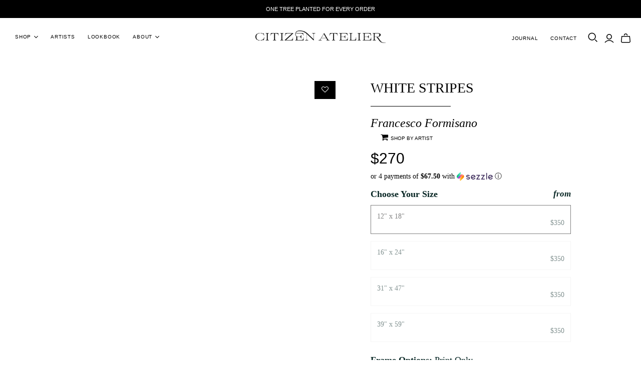

--- FILE ---
content_type: text/html; charset=utf-8
request_url: https://citizenatelier.com/products/white-stripes
body_size: 68480
content:
<!DOCTYPE html>
<html class="no-js no-touch">
	<head>
      <!-- Global site tag (gtag.js) - Google Analytics -->
<script async src="https://www.googletagmanager.com/gtag/js?id=G-GENX20H69N"></script>
<script>
  window.dataLayer = window.dataLayer || [];
  function gtag(){dataLayer.push(arguments);}
  gtag('js', new Date());

  gtag('config', 'G-GENX20H69N');
</script>
      <meta name="msvalidate.01" content="977E1E5FF5363A7B0BBC06A49C53CA4E" />
		<meta charset="utf-8">
		<meta http-equiv="X-UA-Compatible" content="IE=edge">
		<meta name="viewport" content="width=device-width">
		<title>
			White Stripes by Francesco Formisano | Contemporary Art
			
			
			
				&ndash; Citizen Atelier
			
		</title>
		<script>/*! jQuery v3.5.1 | (c) JS Foundation and other contributors | jquery.org/license */
!function(e,t){"use strict";"object"==typeof module&&"object"==typeof module.exports?module.exports=e.document?t(e,!0):function(e){if(!e.document)throw new Error("jQuery requires a window with a document");return t(e)}:t(e)}("undefined"!=typeof window?window:this,function(C,e){"use strict";var t=[],r=Object.getPrototypeOf,s=t.slice,g=t.flat?function(e){return t.flat.call(e)}:function(e){return t.concat.apply([],e)},u=t.push,i=t.indexOf,n={},o=n.toString,v=n.hasOwnProperty,a=v.toString,l=a.call(Object),y={},m=function(e){return"function"==typeof e&&"number"!=typeof e.nodeType},x=function(e){return null!=e&&e===e.window},E=C.document,c={type:!0,src:!0,nonce:!0,noModule:!0};function b(e,t,n){var r,i,o=(n=n||E).createElement("script");if(o.text=e,t)for(r in c)(i=t[r]||t.getAttribute&&t.getAttribute(r))&&o.setAttribute(r,i);n.head.appendChild(o).parentNode.removeChild(o)}function w(e){return null==e?e+"":"object"==typeof e||"function"==typeof e?n[o.call(e)]||"object":typeof e}var f="3.5.1",S=function(e,t){return new S.fn.init(e,t)};function p(e){var t=!!e&&"length"in e&&e.length,n=w(e);return!m(e)&&!x(e)&&("array"===n||0===t||"number"==typeof t&&0<t&&t-1 in e)}S.fn=S.prototype={jquery:f,constructor:S,length:0,toArray:function(){return s.call(this)},get:function(e){return null==e?s.call(this):e<0?this[e+this.length]:this[e]},pushStack:function(e){var t=S.merge(this.constructor(),e);return t.prevObject=this,t},each:function(e){return S.each(this,e)},map:function(n){return this.pushStack(S.map(this,function(e,t){return n.call(e,t,e)}))},slice:function(){return this.pushStack(s.apply(this,arguments))},first:function(){return this.eq(0)},last:function(){return this.eq(-1)},even:function(){return this.pushStack(S.grep(this,function(e,t){return(t+1)%2}))},odd:function(){return this.pushStack(S.grep(this,function(e,t){return t%2}))},eq:function(e){var t=this.length,n=+e+(e<0?t:0);return this.pushStack(0<=n&&n<t?[this[n]]:[])},end:function(){return this.prevObject||this.constructor()},push:u,sort:t.sort,splice:t.splice},S.extend=S.fn.extend=function(){var e,t,n,r,i,o,a=arguments[0]||{},s=1,u=arguments.length,l=!1;for("boolean"==typeof a&&(l=a,a=arguments[s]||{},s++),"object"==typeof a||m(a)||(a={}),s===u&&(a=this,s--);s<u;s++)if(null!=(e=arguments[s]))for(t in e)r=e[t],"__proto__"!==t&&a!==r&&(l&&r&&(S.isPlainObject(r)||(i=Array.isArray(r)))?(n=a[t],o=i&&!Array.isArray(n)?[]:i||S.isPlainObject(n)?n:{},i=!1,a[t]=S.extend(l,o,r)):void 0!==r&&(a[t]=r));return a},S.extend({expando:"jQuery"+(f+Math.random()).replace(/\D/g,""),isReady:!0,error:function(e){throw new Error(e)},noop:function(){},isPlainObject:function(e){var t,n;return!(!e||"[object Object]"!==o.call(e))&&(!(t=r(e))||"function"==typeof(n=v.call(t,"constructor")&&t.constructor)&&a.call(n)===l)},isEmptyObject:function(e){var t;for(t in e)return!1;return!0},globalEval:function(e,t,n){b(e,{nonce:t&&t.nonce},n)},each:function(e,t){var n,r=0;if(p(e)){for(n=e.length;r<n;r++)if(!1===t.call(e[r],r,e[r]))break}else for(r in e)if(!1===t.call(e[r],r,e[r]))break;return e},makeArray:function(e,t){var n=t||[];return null!=e&&(p(Object(e))?S.merge(n,"string"==typeof e?[e]:e):u.call(n,e)),n},inArray:function(e,t,n){return null==t?-1:i.call(t,e,n)},merge:function(e,t){for(var n=+t.length,r=0,i=e.length;r<n;r++)e[i++]=t[r];return e.length=i,e},grep:function(e,t,n){for(var r=[],i=0,o=e.length,a=!n;i<o;i++)!t(e[i],i)!==a&&r.push(e[i]);return r},map:function(e,t,n){var r,i,o=0,a=[];if(p(e))for(r=e.length;o<r;o++)null!=(i=t(e[o],o,n))&&a.push(i);else for(o in e)null!=(i=t(e[o],o,n))&&a.push(i);return g(a)},guid:1,support:y}),"function"==typeof Symbol&&(S.fn[Symbol.iterator]=t[Symbol.iterator]),S.each("Boolean Number String Function Array Date RegExp Object Error Symbol".split(" "),function(e,t){n["[object "+t+"]"]=t.toLowerCase()});var d=function(n){var e,d,b,o,i,h,f,g,w,u,l,T,C,a,E,v,s,c,y,S="sizzle"+1*new Date,p=n.document,k=0,r=0,m=ue(),x=ue(),A=ue(),N=ue(),D=function(e,t){return e===t&&(l=!0),0},j={}.hasOwnProperty,t=[],q=t.pop,L=t.push,H=t.push,O=t.slice,P=function(e,t){for(var n=0,r=e.length;n<r;n++)if(e[n]===t)return n;return-1},R="checked|selected|async|autofocus|autoplay|controls|defer|disabled|hidden|ismap|loop|multiple|open|readonly|required|scoped",M="[\\x20\\t\\r\\n\\f]",I="(?:\\\\[\\da-fA-F]{1,6}"+M+"?|\\\\[^\\r\\n\\f]|[\\w-]|[^\0-\\x7f])+",W="\\["+M+"*("+I+")(?:"+M+"*([*^$|!~]?=)"+M+"*(?:'((?:\\\\.|[^\\\\'])*)'|\"((?:\\\\.|[^\\\\\"])*)\"|("+I+"))|)"+M+"*\\]",F=":("+I+")(?:\\((('((?:\\\\.|[^\\\\'])*)'|\"((?:\\\\.|[^\\\\\"])*)\")|((?:\\\\.|[^\\\\()[\\]]|"+W+")*)|.*)\\)|)",B=new RegExp(M+"+","g"),$=new RegExp("^"+M+"+|((?:^|[^\\\\])(?:\\\\.)*)"+M+"+$","g"),_=new RegExp("^"+M+"*,"+M+"*"),z=new RegExp("^"+M+"*([>+~]|"+M+")"+M+"*"),U=new RegExp(M+"|>"),X=new RegExp(F),V=new RegExp("^"+I+"$"),G={ID:new RegExp("^#("+I+")"),CLASS:new RegExp("^\\.("+I+")"),TAG:new RegExp("^("+I+"|[*])"),ATTR:new RegExp("^"+W),PSEUDO:new RegExp("^"+F),CHILD:new RegExp("^:(only|first|last|nth|nth-last)-(child|of-type)(?:\\("+M+"*(even|odd|(([+-]|)(\\d*)n|)"+M+"*(?:([+-]|)"+M+"*(\\d+)|))"+M+"*\\)|)","i"),bool:new RegExp("^(?:"+R+")$","i"),needsContext:new RegExp("^"+M+"*[>+~]|:(even|odd|eq|gt|lt|nth|first|last)(?:\\("+M+"*((?:-\\d)?\\d*)"+M+"*\\)|)(?=[^-]|$)","i")},Y=/HTML$/i,Q=/^(?:input|select|textarea|button)$/i,J=/^h\d$/i,K=/^[^{]+\{\s*\[native \w/,Z=/^(?:#([\w-]+)|(\w+)|\.([\w-]+))$/,ee=/[+~]/,te=new RegExp("\\\\[\\da-fA-F]{1,6}"+M+"?|\\\\([^\\r\\n\\f])","g"),ne=function(e,t){var n="0x"+e.slice(1)-65536;return t||(n<0?String.fromCharCode(n+65536):String.fromCharCode(n>>10|55296,1023&n|56320))},re=/([\0-\x1f\x7f]|^-?\d)|^-$|[^\0-\x1f\x7f-\uFFFF\w-]/g,ie=function(e,t){return t?"\0"===e?"\ufffd":e.slice(0,-1)+"\\"+e.charCodeAt(e.length-1).toString(16)+" ":"\\"+e},oe=function(){T()},ae=be(function(e){return!0===e.disabled&&"fieldset"===e.nodeName.toLowerCase()},{dir:"parentNode",next:"legend"});try{H.apply(t=O.call(p.childNodes),p.childNodes),t[p.childNodes.length].nodeType}catch(e){H={apply:t.length?function(e,t){L.apply(e,O.call(t))}:function(e,t){var n=e.length,r=0;while(e[n++]=t[r++]);e.length=n-1}}}function se(t,e,n,r){var i,o,a,s,u,l,c,f=e&&e.ownerDocument,p=e?e.nodeType:9;if(n=n||[],"string"!=typeof t||!t||1!==p&&9!==p&&11!==p)return n;if(!r&&(T(e),e=e||C,E)){if(11!==p&&(u=Z.exec(t)))if(i=u[1]){if(9===p){if(!(a=e.getElementById(i)))return n;if(a.id===i)return n.push(a),n}else if(f&&(a=f.getElementById(i))&&y(e,a)&&a.id===i)return n.push(a),n}else{if(u[2])return H.apply(n,e.getElementsByTagName(t)),n;if((i=u[3])&&d.getElementsByClassName&&e.getElementsByClassName)return H.apply(n,e.getElementsByClassName(i)),n}if(d.qsa&&!N[t+" "]&&(!v||!v.test(t))&&(1!==p||"object"!==e.nodeName.toLowerCase())){if(c=t,f=e,1===p&&(U.test(t)||z.test(t))){(f=ee.test(t)&&ye(e.parentNode)||e)===e&&d.scope||((s=e.getAttribute("id"))?s=s.replace(re,ie):e.setAttribute("id",s=S)),o=(l=h(t)).length;while(o--)l[o]=(s?"#"+s:":scope")+" "+xe(l[o]);c=l.join(",")}try{return H.apply(n,f.querySelectorAll(c)),n}catch(e){N(t,!0)}finally{s===S&&e.removeAttribute("id")}}}return g(t.replace($,"$1"),e,n,r)}function ue(){var r=[];return function e(t,n){return r.push(t+" ")>b.cacheLength&&delete e[r.shift()],e[t+" "]=n}}function le(e){return e[S]=!0,e}function ce(e){var t=C.createElement("fieldset");try{return!!e(t)}catch(e){return!1}finally{t.parentNode&&t.parentNode.removeChild(t),t=null}}function fe(e,t){var n=e.split("|"),r=n.length;while(r--)b.attrHandle[n[r]]=t}function pe(e,t){var n=t&&e,r=n&&1===e.nodeType&&1===t.nodeType&&e.sourceIndex-t.sourceIndex;if(r)return r;if(n)while(n=n.nextSibling)if(n===t)return-1;return e?1:-1}function de(t){return function(e){return"input"===e.nodeName.toLowerCase()&&e.type===t}}function he(n){return function(e){var t=e.nodeName.toLowerCase();return("input"===t||"button"===t)&&e.type===n}}function ge(t){return function(e){return"form"in e?e.parentNode&&!1===e.disabled?"label"in e?"label"in e.parentNode?e.parentNode.disabled===t:e.disabled===t:e.isDisabled===t||e.isDisabled!==!t&&ae(e)===t:e.disabled===t:"label"in e&&e.disabled===t}}function ve(a){return le(function(o){return o=+o,le(function(e,t){var n,r=a([],e.length,o),i=r.length;while(i--)e[n=r[i]]&&(e[n]=!(t[n]=e[n]))})})}function ye(e){return e&&"undefined"!=typeof e.getElementsByTagName&&e}for(e in d=se.support={},i=se.isXML=function(e){var t=e.namespaceURI,n=(e.ownerDocument||e).documentElement;return!Y.test(t||n&&n.nodeName||"HTML")},T=se.setDocument=function(e){var t,n,r=e?e.ownerDocument||e:p;return r!=C&&9===r.nodeType&&r.documentElement&&(a=(C=r).documentElement,E=!i(C),p!=C&&(n=C.defaultView)&&n.top!==n&&(n.addEventListener?n.addEventListener("unload",oe,!1):n.attachEvent&&n.attachEvent("onunload",oe)),d.scope=ce(function(e){return a.appendChild(e).appendChild(C.createElement("div")),"undefined"!=typeof e.querySelectorAll&&!e.querySelectorAll(":scope fieldset div").length}),d.attributes=ce(function(e){return e.className="i",!e.getAttribute("className")}),d.getElementsByTagName=ce(function(e){return e.appendChild(C.createComment("")),!e.getElementsByTagName("*").length}),d.getElementsByClassName=K.test(C.getElementsByClassName),d.getById=ce(function(e){return a.appendChild(e).id=S,!C.getElementsByName||!C.getElementsByName(S).length}),d.getById?(b.filter.ID=function(e){var t=e.replace(te,ne);return function(e){return e.getAttribute("id")===t}},b.find.ID=function(e,t){if("undefined"!=typeof t.getElementById&&E){var n=t.getElementById(e);return n?[n]:[]}}):(b.filter.ID=function(e){var n=e.replace(te,ne);return function(e){var t="undefined"!=typeof e.getAttributeNode&&e.getAttributeNode("id");return t&&t.value===n}},b.find.ID=function(e,t){if("undefined"!=typeof t.getElementById&&E){var n,r,i,o=t.getElementById(e);if(o){if((n=o.getAttributeNode("id"))&&n.value===e)return[o];i=t.getElementsByName(e),r=0;while(o=i[r++])if((n=o.getAttributeNode("id"))&&n.value===e)return[o]}return[]}}),b.find.TAG=d.getElementsByTagName?function(e,t){return"undefined"!=typeof t.getElementsByTagName?t.getElementsByTagName(e):d.qsa?t.querySelectorAll(e):void 0}:function(e,t){var n,r=[],i=0,o=t.getElementsByTagName(e);if("*"===e){while(n=o[i++])1===n.nodeType&&r.push(n);return r}return o},b.find.CLASS=d.getElementsByClassName&&function(e,t){if("undefined"!=typeof t.getElementsByClassName&&E)return t.getElementsByClassName(e)},s=[],v=[],(d.qsa=K.test(C.querySelectorAll))&&(ce(function(e){var t;a.appendChild(e).innerHTML="<a id='"+S+"'></a><select id='"+S+"-\r\\' msallowcapture=''><option selected=''></option></select>",e.querySelectorAll("[msallowcapture^='']").length&&v.push("[*^$]="+M+"*(?:''|\"\")"),e.querySelectorAll("[selected]").length||v.push("\\["+M+"*(?:value|"+R+")"),e.querySelectorAll("[id~="+S+"-]").length||v.push("~="),(t=C.createElement("input")).setAttribute("name",""),e.appendChild(t),e.querySelectorAll("[name='']").length||v.push("\\["+M+"*name"+M+"*="+M+"*(?:''|\"\")"),e.querySelectorAll(":checked").length||v.push(":checked"),e.querySelectorAll("a#"+S+"+*").length||v.push(".#.+[+~]"),e.querySelectorAll("\\\f"),v.push("[\\r\\n\\f]")}),ce(function(e){e.innerHTML="<a href='' disabled='disabled'></a><select disabled='disabled'><option/></select>";var t=C.createElement("input");t.setAttribute("type","hidden"),e.appendChild(t).setAttribute("name","D"),e.querySelectorAll("[name=d]").length&&v.push("name"+M+"*[*^$|!~]?="),2!==e.querySelectorAll(":enabled").length&&v.push(":enabled",":disabled"),a.appendChild(e).disabled=!0,2!==e.querySelectorAll(":disabled").length&&v.push(":enabled",":disabled"),e.querySelectorAll("*,:x"),v.push(",.*:")})),(d.matchesSelector=K.test(c=a.matches||a.webkitMatchesSelector||a.mozMatchesSelector||a.oMatchesSelector||a.msMatchesSelector))&&ce(function(e){d.disconnectedMatch=c.call(e,"*"),c.call(e,"[s!='']:x"),s.push("!=",F)}),v=v.length&&new RegExp(v.join("|")),s=s.length&&new RegExp(s.join("|")),t=K.test(a.compareDocumentPosition),y=t||K.test(a.contains)?function(e,t){var n=9===e.nodeType?e.documentElement:e,r=t&&t.parentNode;return e===r||!(!r||1!==r.nodeType||!(n.contains?n.contains(r):e.compareDocumentPosition&&16&e.compareDocumentPosition(r)))}:function(e,t){if(t)while(t=t.parentNode)if(t===e)return!0;return!1},D=t?function(e,t){if(e===t)return l=!0,0;var n=!e.compareDocumentPosition-!t.compareDocumentPosition;return n||(1&(n=(e.ownerDocument||e)==(t.ownerDocument||t)?e.compareDocumentPosition(t):1)||!d.sortDetached&&t.compareDocumentPosition(e)===n?e==C||e.ownerDocument==p&&y(p,e)?-1:t==C||t.ownerDocument==p&&y(p,t)?1:u?P(u,e)-P(u,t):0:4&n?-1:1)}:function(e,t){if(e===t)return l=!0,0;var n,r=0,i=e.parentNode,o=t.parentNode,a=[e],s=[t];if(!i||!o)return e==C?-1:t==C?1:i?-1:o?1:u?P(u,e)-P(u,t):0;if(i===o)return pe(e,t);n=e;while(n=n.parentNode)a.unshift(n);n=t;while(n=n.parentNode)s.unshift(n);while(a[r]===s[r])r++;return r?pe(a[r],s[r]):a[r]==p?-1:s[r]==p?1:0}),C},se.matches=function(e,t){return se(e,null,null,t)},se.matchesSelector=function(e,t){if(T(e),d.matchesSelector&&E&&!N[t+" "]&&(!s||!s.test(t))&&(!v||!v.test(t)))try{var n=c.call(e,t);if(n||d.disconnectedMatch||e.document&&11!==e.document.nodeType)return n}catch(e){N(t,!0)}return 0<se(t,C,null,[e]).length},se.contains=function(e,t){return(e.ownerDocument||e)!=C&&T(e),y(e,t)},se.attr=function(e,t){(e.ownerDocument||e)!=C&&T(e);var n=b.attrHandle[t.toLowerCase()],r=n&&j.call(b.attrHandle,t.toLowerCase())?n(e,t,!E):void 0;return void 0!==r?r:d.attributes||!E?e.getAttribute(t):(r=e.getAttributeNode(t))&&r.specified?r.value:null},se.escape=function(e){return(e+"").replace(re,ie)},se.error=function(e){throw new Error("Syntax error, unrecognized expression: "+e)},se.uniqueSort=function(e){var t,n=[],r=0,i=0;if(l=!d.detectDuplicates,u=!d.sortStable&&e.slice(0),e.sort(D),l){while(t=e[i++])t===e[i]&&(r=n.push(i));while(r--)e.splice(n[r],1)}return u=null,e},o=se.getText=function(e){var t,n="",r=0,i=e.nodeType;if(i){if(1===i||9===i||11===i){if("string"==typeof e.textContent)return e.textContent;for(e=e.firstChild;e;e=e.nextSibling)n+=o(e)}else if(3===i||4===i)return e.nodeValue}else while(t=e[r++])n+=o(t);return n},(b=se.selectors={cacheLength:50,createPseudo:le,match:G,attrHandle:{},find:{},relative:{">":{dir:"parentNode",first:!0}," ":{dir:"parentNode"},"+":{dir:"previousSibling",first:!0},"~":{dir:"previousSibling"}},preFilter:{ATTR:function(e){return e[1]=e[1].replace(te,ne),e[3]=(e[3]||e[4]||e[5]||"").replace(te,ne),"~="===e[2]&&(e[3]=" "+e[3]+" "),e.slice(0,4)},CHILD:function(e){return e[1]=e[1].toLowerCase(),"nth"===e[1].slice(0,3)?(e[3]||se.error(e[0]),e[4]=+(e[4]?e[5]+(e[6]||1):2*("even"===e[3]||"odd"===e[3])),e[5]=+(e[7]+e[8]||"odd"===e[3])):e[3]&&se.error(e[0]),e},PSEUDO:function(e){var t,n=!e[6]&&e[2];return G.CHILD.test(e[0])?null:(e[3]?e[2]=e[4]||e[5]||"":n&&X.test(n)&&(t=h(n,!0))&&(t=n.indexOf(")",n.length-t)-n.length)&&(e[0]=e[0].slice(0,t),e[2]=n.slice(0,t)),e.slice(0,3))}},filter:{TAG:function(e){var t=e.replace(te,ne).toLowerCase();return"*"===e?function(){return!0}:function(e){return e.nodeName&&e.nodeName.toLowerCase()===t}},CLASS:function(e){var t=m[e+" "];return t||(t=new RegExp("(^|"+M+")"+e+"("+M+"|$)"))&&m(e,function(e){return t.test("string"==typeof e.className&&e.className||"undefined"!=typeof e.getAttribute&&e.getAttribute("class")||"")})},ATTR:function(n,r,i){return function(e){var t=se.attr(e,n);return null==t?"!="===r:!r||(t+="","="===r?t===i:"!="===r?t!==i:"^="===r?i&&0===t.indexOf(i):"*="===r?i&&-1<t.indexOf(i):"$="===r?i&&t.slice(-i.length)===i:"~="===r?-1<(" "+t.replace(B," ")+" ").indexOf(i):"|="===r&&(t===i||t.slice(0,i.length+1)===i+"-"))}},CHILD:function(h,e,t,g,v){var y="nth"!==h.slice(0,3),m="last"!==h.slice(-4),x="of-type"===e;return 1===g&&0===v?function(e){return!!e.parentNode}:function(e,t,n){var r,i,o,a,s,u,l=y!==m?"nextSibling":"previousSibling",c=e.parentNode,f=x&&e.nodeName.toLowerCase(),p=!n&&!x,d=!1;if(c){if(y){while(l){a=e;while(a=a[l])if(x?a.nodeName.toLowerCase()===f:1===a.nodeType)return!1;u=l="only"===h&&!u&&"nextSibling"}return!0}if(u=[m?c.firstChild:c.lastChild],m&&p){d=(s=(r=(i=(o=(a=c)[S]||(a[S]={}))[a.uniqueID]||(o[a.uniqueID]={}))[h]||[])[0]===k&&r[1])&&r[2],a=s&&c.childNodes[s];while(a=++s&&a&&a[l]||(d=s=0)||u.pop())if(1===a.nodeType&&++d&&a===e){i[h]=[k,s,d];break}}else if(p&&(d=s=(r=(i=(o=(a=e)[S]||(a[S]={}))[a.uniqueID]||(o[a.uniqueID]={}))[h]||[])[0]===k&&r[1]),!1===d)while(a=++s&&a&&a[l]||(d=s=0)||u.pop())if((x?a.nodeName.toLowerCase()===f:1===a.nodeType)&&++d&&(p&&((i=(o=a[S]||(a[S]={}))[a.uniqueID]||(o[a.uniqueID]={}))[h]=[k,d]),a===e))break;return(d-=v)===g||d%g==0&&0<=d/g}}},PSEUDO:function(e,o){var t,a=b.pseudos[e]||b.setFilters[e.toLowerCase()]||se.error("unsupported pseudo: "+e);return a[S]?a(o):1<a.length?(t=[e,e,"",o],b.setFilters.hasOwnProperty(e.toLowerCase())?le(function(e,t){var n,r=a(e,o),i=r.length;while(i--)e[n=P(e,r[i])]=!(t[n]=r[i])}):function(e){return a(e,0,t)}):a}},pseudos:{not:le(function(e){var r=[],i=[],s=f(e.replace($,"$1"));return s[S]?le(function(e,t,n,r){var i,o=s(e,null,r,[]),a=e.length;while(a--)(i=o[a])&&(e[a]=!(t[a]=i))}):function(e,t,n){return r[0]=e,s(r,null,n,i),r[0]=null,!i.pop()}}),has:le(function(t){return function(e){return 0<se(t,e).length}}),contains:le(function(t){return t=t.replace(te,ne),function(e){return-1<(e.textContent||o(e)).indexOf(t)}}),lang:le(function(n){return V.test(n||"")||se.error("unsupported lang: "+n),n=n.replace(te,ne).toLowerCase(),function(e){var t;do{if(t=E?e.lang:e.getAttribute("xml:lang")||e.getAttribute("lang"))return(t=t.toLowerCase())===n||0===t.indexOf(n+"-")}while((e=e.parentNode)&&1===e.nodeType);return!1}}),target:function(e){var t=n.location&&n.location.hash;return t&&t.slice(1)===e.id},root:function(e){return e===a},focus:function(e){return e===C.activeElement&&(!C.hasFocus||C.hasFocus())&&!!(e.type||e.href||~e.tabIndex)},enabled:ge(!1),disabled:ge(!0),checked:function(e){var t=e.nodeName.toLowerCase();return"input"===t&&!!e.checked||"option"===t&&!!e.selected},selected:function(e){return e.parentNode&&e.parentNode.selectedIndex,!0===e.selected},empty:function(e){for(e=e.firstChild;e;e=e.nextSibling)if(e.nodeType<6)return!1;return!0},parent:function(e){return!b.pseudos.empty(e)},header:function(e){return J.test(e.nodeName)},input:function(e){return Q.test(e.nodeName)},button:function(e){var t=e.nodeName.toLowerCase();return"input"===t&&"button"===e.type||"button"===t},text:function(e){var t;return"input"===e.nodeName.toLowerCase()&&"text"===e.type&&(null==(t=e.getAttribute("type"))||"text"===t.toLowerCase())},first:ve(function(){return[0]}),last:ve(function(e,t){return[t-1]}),eq:ve(function(e,t,n){return[n<0?n+t:n]}),even:ve(function(e,t){for(var n=0;n<t;n+=2)e.push(n);return e}),odd:ve(function(e,t){for(var n=1;n<t;n+=2)e.push(n);return e}),lt:ve(function(e,t,n){for(var r=n<0?n+t:t<n?t:n;0<=--r;)e.push(r);return e}),gt:ve(function(e,t,n){for(var r=n<0?n+t:n;++r<t;)e.push(r);return e})}}).pseudos.nth=b.pseudos.eq,{radio:!0,checkbox:!0,file:!0,password:!0,image:!0})b.pseudos[e]=de(e);for(e in{submit:!0,reset:!0})b.pseudos[e]=he(e);function me(){}function xe(e){for(var t=0,n=e.length,r="";t<n;t++)r+=e[t].value;return r}function be(s,e,t){var u=e.dir,l=e.next,c=l||u,f=t&&"parentNode"===c,p=r++;return e.first?function(e,t,n){while(e=e[u])if(1===e.nodeType||f)return s(e,t,n);return!1}:function(e,t,n){var r,i,o,a=[k,p];if(n){while(e=e[u])if((1===e.nodeType||f)&&s(e,t,n))return!0}else while(e=e[u])if(1===e.nodeType||f)if(i=(o=e[S]||(e[S]={}))[e.uniqueID]||(o[e.uniqueID]={}),l&&l===e.nodeName.toLowerCase())e=e[u]||e;else{if((r=i[c])&&r[0]===k&&r[1]===p)return a[2]=r[2];if((i[c]=a)[2]=s(e,t,n))return!0}return!1}}function we(i){return 1<i.length?function(e,t,n){var r=i.length;while(r--)if(!i[r](e,t,n))return!1;return!0}:i[0]}function Te(e,t,n,r,i){for(var o,a=[],s=0,u=e.length,l=null!=t;s<u;s++)(o=e[s])&&(n&&!n(o,r,i)||(a.push(o),l&&t.push(s)));return a}function Ce(d,h,g,v,y,e){return v&&!v[S]&&(v=Ce(v)),y&&!y[S]&&(y=Ce(y,e)),le(function(e,t,n,r){var i,o,a,s=[],u=[],l=t.length,c=e||function(e,t,n){for(var r=0,i=t.length;r<i;r++)se(e,t[r],n);return n}(h||"*",n.nodeType?[n]:n,[]),f=!d||!e&&h?c:Te(c,s,d,n,r),p=g?y||(e?d:l||v)?[]:t:f;if(g&&g(f,p,n,r),v){i=Te(p,u),v(i,[],n,r),o=i.length;while(o--)(a=i[o])&&(p[u[o]]=!(f[u[o]]=a))}if(e){if(y||d){if(y){i=[],o=p.length;while(o--)(a=p[o])&&i.push(f[o]=a);y(null,p=[],i,r)}o=p.length;while(o--)(a=p[o])&&-1<(i=y?P(e,a):s[o])&&(e[i]=!(t[i]=a))}}else p=Te(p===t?p.splice(l,p.length):p),y?y(null,t,p,r):H.apply(t,p)})}function Ee(e){for(var i,t,n,r=e.length,o=b.relative[e[0].type],a=o||b.relative[" "],s=o?1:0,u=be(function(e){return e===i},a,!0),l=be(function(e){return-1<P(i,e)},a,!0),c=[function(e,t,n){var r=!o&&(n||t!==w)||((i=t).nodeType?u(e,t,n):l(e,t,n));return i=null,r}];s<r;s++)if(t=b.relative[e[s].type])c=[be(we(c),t)];else{if((t=b.filter[e[s].type].apply(null,e[s].matches))[S]){for(n=++s;n<r;n++)if(b.relative[e[n].type])break;return Ce(1<s&&we(c),1<s&&xe(e.slice(0,s-1).concat({value:" "===e[s-2].type?"*":""})).replace($,"$1"),t,s<n&&Ee(e.slice(s,n)),n<r&&Ee(e=e.slice(n)),n<r&&xe(e))}c.push(t)}return we(c)}return me.prototype=b.filters=b.pseudos,b.setFilters=new me,h=se.tokenize=function(e,t){var n,r,i,o,a,s,u,l=x[e+" "];if(l)return t?0:l.slice(0);a=e,s=[],u=b.preFilter;while(a){for(o in n&&!(r=_.exec(a))||(r&&(a=a.slice(r[0].length)||a),s.push(i=[])),n=!1,(r=z.exec(a))&&(n=r.shift(),i.push({value:n,type:r[0].replace($," ")}),a=a.slice(n.length)),b.filter)!(r=G[o].exec(a))||u[o]&&!(r=u[o](r))||(n=r.shift(),i.push({value:n,type:o,matches:r}),a=a.slice(n.length));if(!n)break}return t?a.length:a?se.error(e):x(e,s).slice(0)},f=se.compile=function(e,t){var n,v,y,m,x,r,i=[],o=[],a=A[e+" "];if(!a){t||(t=h(e)),n=t.length;while(n--)(a=Ee(t[n]))[S]?i.push(a):o.push(a);(a=A(e,(v=o,m=0<(y=i).length,x=0<v.length,r=function(e,t,n,r,i){var o,a,s,u=0,l="0",c=e&&[],f=[],p=w,d=e||x&&b.find.TAG("*",i),h=k+=null==p?1:Math.random()||.1,g=d.length;for(i&&(w=t==C||t||i);l!==g&&null!=(o=d[l]);l++){if(x&&o){a=0,t||o.ownerDocument==C||(T(o),n=!E);while(s=v[a++])if(s(o,t||C,n)){r.push(o);break}i&&(k=h)}m&&((o=!s&&o)&&u--,e&&c.push(o))}if(u+=l,m&&l!==u){a=0;while(s=y[a++])s(c,f,t,n);if(e){if(0<u)while(l--)c[l]||f[l]||(f[l]=q.call(r));f=Te(f)}H.apply(r,f),i&&!e&&0<f.length&&1<u+y.length&&se.uniqueSort(r)}return i&&(k=h,w=p),c},m?le(r):r))).selector=e}return a},g=se.select=function(e,t,n,r){var i,o,a,s,u,l="function"==typeof e&&e,c=!r&&h(e=l.selector||e);if(n=n||[],1===c.length){if(2<(o=c[0]=c[0].slice(0)).length&&"ID"===(a=o[0]).type&&9===t.nodeType&&E&&b.relative[o[1].type]){if(!(t=(b.find.ID(a.matches[0].replace(te,ne),t)||[])[0]))return n;l&&(t=t.parentNode),e=e.slice(o.shift().value.length)}i=G.needsContext.test(e)?0:o.length;while(i--){if(a=o[i],b.relative[s=a.type])break;if((u=b.find[s])&&(r=u(a.matches[0].replace(te,ne),ee.test(o[0].type)&&ye(t.parentNode)||t))){if(o.splice(i,1),!(e=r.length&&xe(o)))return H.apply(n,r),n;break}}}return(l||f(e,c))(r,t,!E,n,!t||ee.test(e)&&ye(t.parentNode)||t),n},d.sortStable=S.split("").sort(D).join("")===S,d.detectDuplicates=!!l,T(),d.sortDetached=ce(function(e){return 1&e.compareDocumentPosition(C.createElement("fieldset"))}),ce(function(e){return e.innerHTML="<a href='#'></a>","#"===e.firstChild.getAttribute("href")})||fe("type|href|height|width",function(e,t,n){if(!n)return e.getAttribute(t,"type"===t.toLowerCase()?1:2)}),d.attributes&&ce(function(e){return e.innerHTML="<input/>",e.firstChild.setAttribute("value",""),""===e.firstChild.getAttribute("value")})||fe("value",function(e,t,n){if(!n&&"input"===e.nodeName.toLowerCase())return e.defaultValue}),ce(function(e){return null==e.getAttribute("disabled")})||fe(R,function(e,t,n){var r;if(!n)return!0===e[t]?t.toLowerCase():(r=e.getAttributeNode(t))&&r.specified?r.value:null}),se}(C);S.find=d,S.expr=d.selectors,S.expr[":"]=S.expr.pseudos,S.uniqueSort=S.unique=d.uniqueSort,S.text=d.getText,S.isXMLDoc=d.isXML,S.contains=d.contains,S.escapeSelector=d.escape;var h=function(e,t,n){var r=[],i=void 0!==n;while((e=e[t])&&9!==e.nodeType)if(1===e.nodeType){if(i&&S(e).is(n))break;r.push(e)}return r},T=function(e,t){for(var n=[];e;e=e.nextSibling)1===e.nodeType&&e!==t&&n.push(e);return n},k=S.expr.match.needsContext;function A(e,t){return e.nodeName&&e.nodeName.toLowerCase()===t.toLowerCase()}var N=/^<([a-z][^\/\0>:\x20\t\r\n\f]*)[\x20\t\r\n\f]*\/?>(?:<\/\1>|)$/i;function D(e,n,r){return m(n)?S.grep(e,function(e,t){return!!n.call(e,t,e)!==r}):n.nodeType?S.grep(e,function(e){return e===n!==r}):"string"!=typeof n?S.grep(e,function(e){return-1<i.call(n,e)!==r}):S.filter(n,e,r)}S.filter=function(e,t,n){var r=t[0];return n&&(e=":not("+e+")"),1===t.length&&1===r.nodeType?S.find.matchesSelector(r,e)?[r]:[]:S.find.matches(e,S.grep(t,function(e){return 1===e.nodeType}))},S.fn.extend({find:function(e){var t,n,r=this.length,i=this;if("string"!=typeof e)return this.pushStack(S(e).filter(function(){for(t=0;t<r;t++)if(S.contains(i[t],this))return!0}));for(n=this.pushStack([]),t=0;t<r;t++)S.find(e,i[t],n);return 1<r?S.uniqueSort(n):n},filter:function(e){return this.pushStack(D(this,e||[],!1))},not:function(e){return this.pushStack(D(this,e||[],!0))},is:function(e){return!!D(this,"string"==typeof e&&k.test(e)?S(e):e||[],!1).length}});var j,q=/^(?:\s*(<[\w\W]+>)[^>]*|#([\w-]+))$/;(S.fn.init=function(e,t,n){var r,i;if(!e)return this;if(n=n||j,"string"==typeof e){if(!(r="<"===e[0]&&">"===e[e.length-1]&&3<=e.length?[null,e,null]:q.exec(e))||!r[1]&&t)return!t||t.jquery?(t||n).find(e):this.constructor(t).find(e);if(r[1]){if(t=t instanceof S?t[0]:t,S.merge(this,S.parseHTML(r[1],t&&t.nodeType?t.ownerDocument||t:E,!0)),N.test(r[1])&&S.isPlainObject(t))for(r in t)m(this[r])?this[r](t[r]):this.attr(r,t[r]);return this}return(i=E.getElementById(r[2]))&&(this[0]=i,this.length=1),this}return e.nodeType?(this[0]=e,this.length=1,this):m(e)?void 0!==n.ready?n.ready(e):e(S):S.makeArray(e,this)}).prototype=S.fn,j=S(E);var L=/^(?:parents|prev(?:Until|All))/,H={children:!0,contents:!0,next:!0,prev:!0};function O(e,t){while((e=e[t])&&1!==e.nodeType);return e}S.fn.extend({has:function(e){var t=S(e,this),n=t.length;return this.filter(function(){for(var e=0;e<n;e++)if(S.contains(this,t[e]))return!0})},closest:function(e,t){var n,r=0,i=this.length,o=[],a="string"!=typeof e&&S(e);if(!k.test(e))for(;r<i;r++)for(n=this[r];n&&n!==t;n=n.parentNode)if(n.nodeType<11&&(a?-1<a.index(n):1===n.nodeType&&S.find.matchesSelector(n,e))){o.push(n);break}return this.pushStack(1<o.length?S.uniqueSort(o):o)},index:function(e){return e?"string"==typeof e?i.call(S(e),this[0]):i.call(this,e.jquery?e[0]:e):this[0]&&this[0].parentNode?this.first().prevAll().length:-1},add:function(e,t){return this.pushStack(S.uniqueSort(S.merge(this.get(),S(e,t))))},addBack:function(e){return this.add(null==e?this.prevObject:this.prevObject.filter(e))}}),S.each({parent:function(e){var t=e.parentNode;return t&&11!==t.nodeType?t:null},parents:function(e){return h(e,"parentNode")},parentsUntil:function(e,t,n){return h(e,"parentNode",n)},next:function(e){return O(e,"nextSibling")},prev:function(e){return O(e,"previousSibling")},nextAll:function(e){return h(e,"nextSibling")},prevAll:function(e){return h(e,"previousSibling")},nextUntil:function(e,t,n){return h(e,"nextSibling",n)},prevUntil:function(e,t,n){return h(e,"previousSibling",n)},siblings:function(e){return T((e.parentNode||{}).firstChild,e)},children:function(e){return T(e.firstChild)},contents:function(e){return null!=e.contentDocument&&r(e.contentDocument)?e.contentDocument:(A(e,"template")&&(e=e.content||e),S.merge([],e.childNodes))}},function(r,i){S.fn[r]=function(e,t){var n=S.map(this,i,e);return"Until"!==r.slice(-5)&&(t=e),t&&"string"==typeof t&&(n=S.filter(t,n)),1<this.length&&(H[r]||S.uniqueSort(n),L.test(r)&&n.reverse()),this.pushStack(n)}});var P=/[^\x20\t\r\n\f]+/g;function R(e){return e}function M(e){throw e}function I(e,t,n,r){var i;try{e&&m(i=e.promise)?i.call(e).done(t).fail(n):e&&m(i=e.then)?i.call(e,t,n):t.apply(void 0,[e].slice(r))}catch(e){n.apply(void 0,[e])}}S.Callbacks=function(r){var e,n;r="string"==typeof r?(e=r,n={},S.each(e.match(P)||[],function(e,t){n[t]=!0}),n):S.extend({},r);var i,t,o,a,s=[],u=[],l=-1,c=function(){for(a=a||r.once,o=i=!0;u.length;l=-1){t=u.shift();while(++l<s.length)!1===s[l].apply(t[0],t[1])&&r.stopOnFalse&&(l=s.length,t=!1)}r.memory||(t=!1),i=!1,a&&(s=t?[]:"")},f={add:function(){return s&&(t&&!i&&(l=s.length-1,u.push(t)),function n(e){S.each(e,function(e,t){m(t)?r.unique&&f.has(t)||s.push(t):t&&t.length&&"string"!==w(t)&&n(t)})}(arguments),t&&!i&&c()),this},remove:function(){return S.each(arguments,function(e,t){var n;while(-1<(n=S.inArray(t,s,n)))s.splice(n,1),n<=l&&l--}),this},has:function(e){return e?-1<S.inArray(e,s):0<s.length},empty:function(){return s&&(s=[]),this},disable:function(){return a=u=[],s=t="",this},disabled:function(){return!s},lock:function(){return a=u=[],t||i||(s=t=""),this},locked:function(){return!!a},fireWith:function(e,t){return a||(t=[e,(t=t||[]).slice?t.slice():t],u.push(t),i||c()),this},fire:function(){return f.fireWith(this,arguments),this},fired:function(){return!!o}};return f},S.extend({Deferred:function(e){var o=[["notify","progress",S.Callbacks("memory"),S.Callbacks("memory"),2],["resolve","done",S.Callbacks("once memory"),S.Callbacks("once memory"),0,"resolved"],["reject","fail",S.Callbacks("once memory"),S.Callbacks("once memory"),1,"rejected"]],i="pending",a={state:function(){return i},always:function(){return s.done(arguments).fail(arguments),this},"catch":function(e){return a.then(null,e)},pipe:function(){var i=arguments;return S.Deferred(function(r){S.each(o,function(e,t){var n=m(i[t[4]])&&i[t[4]];s[t[1]](function(){var e=n&&n.apply(this,arguments);e&&m(e.promise)?e.promise().progress(r.notify).done(r.resolve).fail(r.reject):r[t[0]+"With"](this,n?[e]:arguments)})}),i=null}).promise()},then:function(t,n,r){var u=0;function l(i,o,a,s){return function(){var n=this,r=arguments,e=function(){var e,t;if(!(i<u)){if((e=a.apply(n,r))===o.promise())throw new TypeError("Thenable self-resolution");t=e&&("object"==typeof e||"function"==typeof e)&&e.then,m(t)?s?t.call(e,l(u,o,R,s),l(u,o,M,s)):(u++,t.call(e,l(u,o,R,s),l(u,o,M,s),l(u,o,R,o.notifyWith))):(a!==R&&(n=void 0,r=[e]),(s||o.resolveWith)(n,r))}},t=s?e:function(){try{e()}catch(e){S.Deferred.exceptionHook&&S.Deferred.exceptionHook(e,t.stackTrace),u<=i+1&&(a!==M&&(n=void 0,r=[e]),o.rejectWith(n,r))}};i?t():(S.Deferred.getStackHook&&(t.stackTrace=S.Deferred.getStackHook()),C.setTimeout(t))}}return S.Deferred(function(e){o[0][3].add(l(0,e,m(r)?r:R,e.notifyWith)),o[1][3].add(l(0,e,m(t)?t:R)),o[2][3].add(l(0,e,m(n)?n:M))}).promise()},promise:function(e){return null!=e?S.extend(e,a):a}},s={};return S.each(o,function(e,t){var n=t[2],r=t[5];a[t[1]]=n.add,r&&n.add(function(){i=r},o[3-e][2].disable,o[3-e][3].disable,o[0][2].lock,o[0][3].lock),n.add(t[3].fire),s[t[0]]=function(){return s[t[0]+"With"](this===s?void 0:this,arguments),this},s[t[0]+"With"]=n.fireWith}),a.promise(s),e&&e.call(s,s),s},when:function(e){var n=arguments.length,t=n,r=Array(t),i=s.call(arguments),o=S.Deferred(),a=function(t){return function(e){r[t]=this,i[t]=1<arguments.length?s.call(arguments):e,--n||o.resolveWith(r,i)}};if(n<=1&&(I(e,o.done(a(t)).resolve,o.reject,!n),"pending"===o.state()||m(i[t]&&i[t].then)))return o.then();while(t--)I(i[t],a(t),o.reject);return o.promise()}});var W=/^(Eval|Internal|Range|Reference|Syntax|Type|URI)Error$/;S.Deferred.exceptionHook=function(e,t){C.console&&C.console.warn&&e&&W.test(e.name)&&C.console.warn("jQuery.Deferred exception: "+e.message,e.stack,t)},S.readyException=function(e){C.setTimeout(function(){throw e})};var F=S.Deferred();function B(){E.removeEventListener("DOMContentLoaded",B),C.removeEventListener("load",B),S.ready()}S.fn.ready=function(e){return F.then(e)["catch"](function(e){S.readyException(e)}),this},S.extend({isReady:!1,readyWait:1,ready:function(e){(!0===e?--S.readyWait:S.isReady)||(S.isReady=!0)!==e&&0<--S.readyWait||F.resolveWith(E,[S])}}),S.ready.then=F.then,"complete"===E.readyState||"loading"!==E.readyState&&!E.documentElement.doScroll?C.setTimeout(S.ready):(E.addEventListener("DOMContentLoaded",B),C.addEventListener("load",B));var $=function(e,t,n,r,i,o,a){var s=0,u=e.length,l=null==n;if("object"===w(n))for(s in i=!0,n)$(e,t,s,n[s],!0,o,a);else if(void 0!==r&&(i=!0,m(r)||(a=!0),l&&(a?(t.call(e,r),t=null):(l=t,t=function(e,t,n){return l.call(S(e),n)})),t))for(;s<u;s++)t(e[s],n,a?r:r.call(e[s],s,t(e[s],n)));return i?e:l?t.call(e):u?t(e[0],n):o},_=/^-ms-/,z=/-([a-z])/g;function U(e,t){return t.toUpperCase()}function X(e){return e.replace(_,"ms-").replace(z,U)}var V=function(e){return 1===e.nodeType||9===e.nodeType||!+e.nodeType};function G(){this.expando=S.expando+G.uid++}G.uid=1,G.prototype={cache:function(e){var t=e[this.expando];return t||(t={},V(e)&&(e.nodeType?e[this.expando]=t:Object.defineProperty(e,this.expando,{value:t,configurable:!0}))),t},set:function(e,t,n){var r,i=this.cache(e);if("string"==typeof t)i[X(t)]=n;else for(r in t)i[X(r)]=t[r];return i},get:function(e,t){return void 0===t?this.cache(e):e[this.expando]&&e[this.expando][X(t)]},access:function(e,t,n){return void 0===t||t&&"string"==typeof t&&void 0===n?this.get(e,t):(this.set(e,t,n),void 0!==n?n:t)},remove:function(e,t){var n,r=e[this.expando];if(void 0!==r){if(void 0!==t){n=(t=Array.isArray(t)?t.map(X):(t=X(t))in r?[t]:t.match(P)||[]).length;while(n--)delete r[t[n]]}(void 0===t||S.isEmptyObject(r))&&(e.nodeType?e[this.expando]=void 0:delete e[this.expando])}},hasData:function(e){var t=e[this.expando];return void 0!==t&&!S.isEmptyObject(t)}};var Y=new G,Q=new G,J=/^(?:\{[\w\W]*\}|\[[\w\W]*\])$/,K=/[A-Z]/g;function Z(e,t,n){var r,i;if(void 0===n&&1===e.nodeType)if(r="data-"+t.replace(K,"-$&").toLowerCase(),"string"==typeof(n=e.getAttribute(r))){try{n="true"===(i=n)||"false"!==i&&("null"===i?null:i===+i+""?+i:J.test(i)?JSON.parse(i):i)}catch(e){}Q.set(e,t,n)}else n=void 0;return n}S.extend({hasData:function(e){return Q.hasData(e)||Y.hasData(e)},data:function(e,t,n){return Q.access(e,t,n)},removeData:function(e,t){Q.remove(e,t)},_data:function(e,t,n){return Y.access(e,t,n)},_removeData:function(e,t){Y.remove(e,t)}}),S.fn.extend({data:function(n,e){var t,r,i,o=this[0],a=o&&o.attributes;if(void 0===n){if(this.length&&(i=Q.get(o),1===o.nodeType&&!Y.get(o,"hasDataAttrs"))){t=a.length;while(t--)a[t]&&0===(r=a[t].name).indexOf("data-")&&(r=X(r.slice(5)),Z(o,r,i[r]));Y.set(o,"hasDataAttrs",!0)}return i}return"object"==typeof n?this.each(function(){Q.set(this,n)}):$(this,function(e){var t;if(o&&void 0===e)return void 0!==(t=Q.get(o,n))?t:void 0!==(t=Z(o,n))?t:void 0;this.each(function(){Q.set(this,n,e)})},null,e,1<arguments.length,null,!0)},removeData:function(e){return this.each(function(){Q.remove(this,e)})}}),S.extend({queue:function(e,t,n){var r;if(e)return t=(t||"fx")+"queue",r=Y.get(e,t),n&&(!r||Array.isArray(n)?r=Y.access(e,t,S.makeArray(n)):r.push(n)),r||[]},dequeue:function(e,t){t=t||"fx";var n=S.queue(e,t),r=n.length,i=n.shift(),o=S._queueHooks(e,t);"inprogress"===i&&(i=n.shift(),r--),i&&("fx"===t&&n.unshift("inprogress"),delete o.stop,i.call(e,function(){S.dequeue(e,t)},o)),!r&&o&&o.empty.fire()},_queueHooks:function(e,t){var n=t+"queueHooks";return Y.get(e,n)||Y.access(e,n,{empty:S.Callbacks("once memory").add(function(){Y.remove(e,[t+"queue",n])})})}}),S.fn.extend({queue:function(t,n){var e=2;return"string"!=typeof t&&(n=t,t="fx",e--),arguments.length<e?S.queue(this[0],t):void 0===n?this:this.each(function(){var e=S.queue(this,t,n);S._queueHooks(this,t),"fx"===t&&"inprogress"!==e[0]&&S.dequeue(this,t)})},dequeue:function(e){return this.each(function(){S.dequeue(this,e)})},clearQueue:function(e){return this.queue(e||"fx",[])},promise:function(e,t){var n,r=1,i=S.Deferred(),o=this,a=this.length,s=function(){--r||i.resolveWith(o,[o])};"string"!=typeof e&&(t=e,e=void 0),e=e||"fx";while(a--)(n=Y.get(o[a],e+"queueHooks"))&&n.empty&&(r++,n.empty.add(s));return s(),i.promise(t)}});var ee=/[+-]?(?:\d*\.|)\d+(?:[eE][+-]?\d+|)/.source,te=new RegExp("^(?:([+-])=|)("+ee+")([a-z%]*)$","i"),ne=["Top","Right","Bottom","Left"],re=E.documentElement,ie=function(e){return S.contains(e.ownerDocument,e)},oe={composed:!0};re.getRootNode&&(ie=function(e){return S.contains(e.ownerDocument,e)||e.getRootNode(oe)===e.ownerDocument});var ae=function(e,t){return"none"===(e=t||e).style.display||""===e.style.display&&ie(e)&&"none"===S.css(e,"display")};function se(e,t,n,r){var i,o,a=20,s=r?function(){return r.cur()}:function(){return S.css(e,t,"")},u=s(),l=n&&n[3]||(S.cssNumber[t]?"":"px"),c=e.nodeType&&(S.cssNumber[t]||"px"!==l&&+u)&&te.exec(S.css(e,t));if(c&&c[3]!==l){u/=2,l=l||c[3],c=+u||1;while(a--)S.style(e,t,c+l),(1-o)*(1-(o=s()/u||.5))<=0&&(a=0),c/=o;c*=2,S.style(e,t,c+l),n=n||[]}return n&&(c=+c||+u||0,i=n[1]?c+(n[1]+1)*n[2]:+n[2],r&&(r.unit=l,r.start=c,r.end=i)),i}var ue={};function le(e,t){for(var n,r,i,o,a,s,u,l=[],c=0,f=e.length;c<f;c++)(r=e[c]).style&&(n=r.style.display,t?("none"===n&&(l[c]=Y.get(r,"display")||null,l[c]||(r.style.display="")),""===r.style.display&&ae(r)&&(l[c]=(u=a=o=void 0,a=(i=r).ownerDocument,s=i.nodeName,(u=ue[s])||(o=a.body.appendChild(a.createElement(s)),u=S.css(o,"display"),o.parentNode.removeChild(o),"none"===u&&(u="block"),ue[s]=u)))):"none"!==n&&(l[c]="none",Y.set(r,"display",n)));for(c=0;c<f;c++)null!=l[c]&&(e[c].style.display=l[c]);return e}S.fn.extend({show:function(){return le(this,!0)},hide:function(){return le(this)},toggle:function(e){return"boolean"==typeof e?e?this.show():this.hide():this.each(function(){ae(this)?S(this).show():S(this).hide()})}});var ce,fe,pe=/^(?:checkbox|radio)$/i,de=/<([a-z][^\/\0>\x20\t\r\n\f]*)/i,he=/^$|^module$|\/(?:java|ecma)script/i;ce=E.createDocumentFragment().appendChild(E.createElement("div")),(fe=E.createElement("input")).setAttribute("type","radio"),fe.setAttribute("checked","checked"),fe.setAttribute("name","t"),ce.appendChild(fe),y.checkClone=ce.cloneNode(!0).cloneNode(!0).lastChild.checked,ce.innerHTML="<textarea>x</textarea>",y.noCloneChecked=!!ce.cloneNode(!0).lastChild.defaultValue,ce.innerHTML="<option></option>",y.option=!!ce.lastChild;var ge={thead:[1,"<table>","</table>"],col:[2,"<table><colgroup>","</colgroup></table>"],tr:[2,"<table><tbody>","</tbody></table>"],td:[3,"<table><tbody><tr>","</tr></tbody></table>"],_default:[0,"",""]};function ve(e,t){var n;return n="undefined"!=typeof e.getElementsByTagName?e.getElementsByTagName(t||"*"):"undefined"!=typeof e.querySelectorAll?e.querySelectorAll(t||"*"):[],void 0===t||t&&A(e,t)?S.merge([e],n):n}function ye(e,t){for(var n=0,r=e.length;n<r;n++)Y.set(e[n],"globalEval",!t||Y.get(t[n],"globalEval"))}ge.tbody=ge.tfoot=ge.colgroup=ge.caption=ge.thead,ge.th=ge.td,y.option||(ge.optgroup=ge.option=[1,"<select multiple='multiple'>","</select>"]);var me=/<|&#?\w+;/;function xe(e,t,n,r,i){for(var o,a,s,u,l,c,f=t.createDocumentFragment(),p=[],d=0,h=e.length;d<h;d++)if((o=e[d])||0===o)if("object"===w(o))S.merge(p,o.nodeType?[o]:o);else if(me.test(o)){a=a||f.appendChild(t.createElement("div")),s=(de.exec(o)||["",""])[1].toLowerCase(),u=ge[s]||ge._default,a.innerHTML=u[1]+S.htmlPrefilter(o)+u[2],c=u[0];while(c--)a=a.lastChild;S.merge(p,a.childNodes),(a=f.firstChild).textContent=""}else p.push(t.createTextNode(o));f.textContent="",d=0;while(o=p[d++])if(r&&-1<S.inArray(o,r))i&&i.push(o);else if(l=ie(o),a=ve(f.appendChild(o),"script"),l&&ye(a),n){c=0;while(o=a[c++])he.test(o.type||"")&&n.push(o)}return f}var be=/^key/,we=/^(?:mouse|pointer|contextmenu|drag|drop)|click/,Te=/^([^.]*)(?:\.(.+)|)/;function Ce(){return!0}function Ee(){return!1}function Se(e,t){return e===function(){try{return E.activeElement}catch(e){}}()==("focus"===t)}function ke(e,t,n,r,i,o){var a,s;if("object"==typeof t){for(s in"string"!=typeof n&&(r=r||n,n=void 0),t)ke(e,s,n,r,t[s],o);return e}if(null==r&&null==i?(i=n,r=n=void 0):null==i&&("string"==typeof n?(i=r,r=void 0):(i=r,r=n,n=void 0)),!1===i)i=Ee;else if(!i)return e;return 1===o&&(a=i,(i=function(e){return S().off(e),a.apply(this,arguments)}).guid=a.guid||(a.guid=S.guid++)),e.each(function(){S.event.add(this,t,i,r,n)})}function Ae(e,i,o){o?(Y.set(e,i,!1),S.event.add(e,i,{namespace:!1,handler:function(e){var t,n,r=Y.get(this,i);if(1&e.isTrigger&&this[i]){if(r.length)(S.event.special[i]||{}).delegateType&&e.stopPropagation();else if(r=s.call(arguments),Y.set(this,i,r),t=o(this,i),this[i](),r!==(n=Y.get(this,i))||t?Y.set(this,i,!1):n={},r!==n)return e.stopImmediatePropagation(),e.preventDefault(),n.value}else r.length&&(Y.set(this,i,{value:S.event.trigger(S.extend(r[0],S.Event.prototype),r.slice(1),this)}),e.stopImmediatePropagation())}})):void 0===Y.get(e,i)&&S.event.add(e,i,Ce)}S.event={global:{},add:function(t,e,n,r,i){var o,a,s,u,l,c,f,p,d,h,g,v=Y.get(t);if(V(t)){n.handler&&(n=(o=n).handler,i=o.selector),i&&S.find.matchesSelector(re,i),n.guid||(n.guid=S.guid++),(u=v.events)||(u=v.events=Object.create(null)),(a=v.handle)||(a=v.handle=function(e){return"undefined"!=typeof S&&S.event.triggered!==e.type?S.event.dispatch.apply(t,arguments):void 0}),l=(e=(e||"").match(P)||[""]).length;while(l--)d=g=(s=Te.exec(e[l])||[])[1],h=(s[2]||"").split(".").sort(),d&&(f=S.event.special[d]||{},d=(i?f.delegateType:f.bindType)||d,f=S.event.special[d]||{},c=S.extend({type:d,origType:g,data:r,handler:n,guid:n.guid,selector:i,needsContext:i&&S.expr.match.needsContext.test(i),namespace:h.join(".")},o),(p=u[d])||((p=u[d]=[]).delegateCount=0,f.setup&&!1!==f.setup.call(t,r,h,a)||t.addEventListener&&t.addEventListener(d,a)),f.add&&(f.add.call(t,c),c.handler.guid||(c.handler.guid=n.guid)),i?p.splice(p.delegateCount++,0,c):p.push(c),S.event.global[d]=!0)}},remove:function(e,t,n,r,i){var o,a,s,u,l,c,f,p,d,h,g,v=Y.hasData(e)&&Y.get(e);if(v&&(u=v.events)){l=(t=(t||"").match(P)||[""]).length;while(l--)if(d=g=(s=Te.exec(t[l])||[])[1],h=(s[2]||"").split(".").sort(),d){f=S.event.special[d]||{},p=u[d=(r?f.delegateType:f.bindType)||d]||[],s=s[2]&&new RegExp("(^|\\.)"+h.join("\\.(?:.*\\.|)")+"(\\.|$)"),a=o=p.length;while(o--)c=p[o],!i&&g!==c.origType||n&&n.guid!==c.guid||s&&!s.test(c.namespace)||r&&r!==c.selector&&("**"!==r||!c.selector)||(p.splice(o,1),c.selector&&p.delegateCount--,f.remove&&f.remove.call(e,c));a&&!p.length&&(f.teardown&&!1!==f.teardown.call(e,h,v.handle)||S.removeEvent(e,d,v.handle),delete u[d])}else for(d in u)S.event.remove(e,d+t[l],n,r,!0);S.isEmptyObject(u)&&Y.remove(e,"handle events")}},dispatch:function(e){var t,n,r,i,o,a,s=new Array(arguments.length),u=S.event.fix(e),l=(Y.get(this,"events")||Object.create(null))[u.type]||[],c=S.event.special[u.type]||{};for(s[0]=u,t=1;t<arguments.length;t++)s[t]=arguments[t];if(u.delegateTarget=this,!c.preDispatch||!1!==c.preDispatch.call(this,u)){a=S.event.handlers.call(this,u,l),t=0;while((i=a[t++])&&!u.isPropagationStopped()){u.currentTarget=i.elem,n=0;while((o=i.handlers[n++])&&!u.isImmediatePropagationStopped())u.rnamespace&&!1!==o.namespace&&!u.rnamespace.test(o.namespace)||(u.handleObj=o,u.data=o.data,void 0!==(r=((S.event.special[o.origType]||{}).handle||o.handler).apply(i.elem,s))&&!1===(u.result=r)&&(u.preventDefault(),u.stopPropagation()))}return c.postDispatch&&c.postDispatch.call(this,u),u.result}},handlers:function(e,t){var n,r,i,o,a,s=[],u=t.delegateCount,l=e.target;if(u&&l.nodeType&&!("click"===e.type&&1<=e.button))for(;l!==this;l=l.parentNode||this)if(1===l.nodeType&&("click"!==e.type||!0!==l.disabled)){for(o=[],a={},n=0;n<u;n++)void 0===a[i=(r=t[n]).selector+" "]&&(a[i]=r.needsContext?-1<S(i,this).index(l):S.find(i,this,null,[l]).length),a[i]&&o.push(r);o.length&&s.push({elem:l,handlers:o})}return l=this,u<t.length&&s.push({elem:l,handlers:t.slice(u)}),s},addProp:function(t,e){Object.defineProperty(S.Event.prototype,t,{enumerable:!0,configurable:!0,get:m(e)?function(){if(this.originalEvent)return e(this.originalEvent)}:function(){if(this.originalEvent)return this.originalEvent[t]},set:function(e){Object.defineProperty(this,t,{enumerable:!0,configurable:!0,writable:!0,value:e})}})},fix:function(e){return e[S.expando]?e:new S.Event(e)},special:{load:{noBubble:!0},click:{setup:function(e){var t=this||e;return pe.test(t.type)&&t.click&&A(t,"input")&&Ae(t,"click",Ce),!1},trigger:function(e){var t=this||e;return pe.test(t.type)&&t.click&&A(t,"input")&&Ae(t,"click"),!0},_default:function(e){var t=e.target;return pe.test(t.type)&&t.click&&A(t,"input")&&Y.get(t,"click")||A(t,"a")}},beforeunload:{postDispatch:function(e){void 0!==e.result&&e.originalEvent&&(e.originalEvent.returnValue=e.result)}}}},S.removeEvent=function(e,t,n){e.removeEventListener&&e.removeEventListener(t,n)},S.Event=function(e,t){if(!(this instanceof S.Event))return new S.Event(e,t);e&&e.type?(this.originalEvent=e,this.type=e.type,this.isDefaultPrevented=e.defaultPrevented||void 0===e.defaultPrevented&&!1===e.returnValue?Ce:Ee,this.target=e.target&&3===e.target.nodeType?e.target.parentNode:e.target,this.currentTarget=e.currentTarget,this.relatedTarget=e.relatedTarget):this.type=e,t&&S.extend(this,t),this.timeStamp=e&&e.timeStamp||Date.now(),this[S.expando]=!0},S.Event.prototype={constructor:S.Event,isDefaultPrevented:Ee,isPropagationStopped:Ee,isImmediatePropagationStopped:Ee,isSimulated:!1,preventDefault:function(){var e=this.originalEvent;this.isDefaultPrevented=Ce,e&&!this.isSimulated&&e.preventDefault()},stopPropagation:function(){var e=this.originalEvent;this.isPropagationStopped=Ce,e&&!this.isSimulated&&e.stopPropagation()},stopImmediatePropagation:function(){var e=this.originalEvent;this.isImmediatePropagationStopped=Ce,e&&!this.isSimulated&&e.stopImmediatePropagation(),this.stopPropagation()}},S.each({altKey:!0,bubbles:!0,cancelable:!0,changedTouches:!0,ctrlKey:!0,detail:!0,eventPhase:!0,metaKey:!0,pageX:!0,pageY:!0,shiftKey:!0,view:!0,"char":!0,code:!0,charCode:!0,key:!0,keyCode:!0,button:!0,buttons:!0,clientX:!0,clientY:!0,offsetX:!0,offsetY:!0,pointerId:!0,pointerType:!0,screenX:!0,screenY:!0,targetTouches:!0,toElement:!0,touches:!0,which:function(e){var t=e.button;return null==e.which&&be.test(e.type)?null!=e.charCode?e.charCode:e.keyCode:!e.which&&void 0!==t&&we.test(e.type)?1&t?1:2&t?3:4&t?2:0:e.which}},S.event.addProp),S.each({focus:"focusin",blur:"focusout"},function(e,t){S.event.special[e]={setup:function(){return Ae(this,e,Se),!1},trigger:function(){return Ae(this,e),!0},delegateType:t}}),S.each({mouseenter:"mouseover",mouseleave:"mouseout",pointerenter:"pointerover",pointerleave:"pointerout"},function(e,i){S.event.special[e]={delegateType:i,bindType:i,handle:function(e){var t,n=e.relatedTarget,r=e.handleObj;return n&&(n===this||S.contains(this,n))||(e.type=r.origType,t=r.handler.apply(this,arguments),e.type=i),t}}}),S.fn.extend({on:function(e,t,n,r){return ke(this,e,t,n,r)},one:function(e,t,n,r){return ke(this,e,t,n,r,1)},off:function(e,t,n){var r,i;if(e&&e.preventDefault&&e.handleObj)return r=e.handleObj,S(e.delegateTarget).off(r.namespace?r.origType+"."+r.namespace:r.origType,r.selector,r.handler),this;if("object"==typeof e){for(i in e)this.off(i,t,e[i]);return this}return!1!==t&&"function"!=typeof t||(n=t,t=void 0),!1===n&&(n=Ee),this.each(function(){S.event.remove(this,e,n,t)})}});var Ne=/<script|<style|<link/i,De=/checked\s*(?:[^=]|=\s*.checked.)/i,je=/^\s*<!(?:\[CDATA\[|--)|(?:\]\]|--)>\s*$/g;function qe(e,t){return A(e,"table")&&A(11!==t.nodeType?t:t.firstChild,"tr")&&S(e).children("tbody")[0]||e}function Le(e){return e.type=(null!==e.getAttribute("type"))+"/"+e.type,e}function He(e){return"true/"===(e.type||"").slice(0,5)?e.type=e.type.slice(5):e.removeAttribute("type"),e}function Oe(e,t){var n,r,i,o,a,s;if(1===t.nodeType){if(Y.hasData(e)&&(s=Y.get(e).events))for(i in Y.remove(t,"handle events"),s)for(n=0,r=s[i].length;n<r;n++)S.event.add(t,i,s[i][n]);Q.hasData(e)&&(o=Q.access(e),a=S.extend({},o),Q.set(t,a))}}function Pe(n,r,i,o){r=g(r);var e,t,a,s,u,l,c=0,f=n.length,p=f-1,d=r[0],h=m(d);if(h||1<f&&"string"==typeof d&&!y.checkClone&&De.test(d))return n.each(function(e){var t=n.eq(e);h&&(r[0]=d.call(this,e,t.html())),Pe(t,r,i,o)});if(f&&(t=(e=xe(r,n[0].ownerDocument,!1,n,o)).firstChild,1===e.childNodes.length&&(e=t),t||o)){for(s=(a=S.map(ve(e,"script"),Le)).length;c<f;c++)u=e,c!==p&&(u=S.clone(u,!0,!0),s&&S.merge(a,ve(u,"script"))),i.call(n[c],u,c);if(s)for(l=a[a.length-1].ownerDocument,S.map(a,He),c=0;c<s;c++)u=a[c],he.test(u.type||"")&&!Y.access(u,"globalEval")&&S.contains(l,u)&&(u.src&&"module"!==(u.type||"").toLowerCase()?S._evalUrl&&!u.noModule&&S._evalUrl(u.src,{nonce:u.nonce||u.getAttribute("nonce")},l):b(u.textContent.replace(je,""),u,l))}return n}function Re(e,t,n){for(var r,i=t?S.filter(t,e):e,o=0;null!=(r=i[o]);o++)n||1!==r.nodeType||S.cleanData(ve(r)),r.parentNode&&(n&&ie(r)&&ye(ve(r,"script")),r.parentNode.removeChild(r));return e}S.extend({htmlPrefilter:function(e){return e},clone:function(e,t,n){var r,i,o,a,s,u,l,c=e.cloneNode(!0),f=ie(e);if(!(y.noCloneChecked||1!==e.nodeType&&11!==e.nodeType||S.isXMLDoc(e)))for(a=ve(c),r=0,i=(o=ve(e)).length;r<i;r++)s=o[r],u=a[r],void 0,"input"===(l=u.nodeName.toLowerCase())&&pe.test(s.type)?u.checked=s.checked:"input"!==l&&"textarea"!==l||(u.defaultValue=s.defaultValue);if(t)if(n)for(o=o||ve(e),a=a||ve(c),r=0,i=o.length;r<i;r++)Oe(o[r],a[r]);else Oe(e,c);return 0<(a=ve(c,"script")).length&&ye(a,!f&&ve(e,"script")),c},cleanData:function(e){for(var t,n,r,i=S.event.special,o=0;void 0!==(n=e[o]);o++)if(V(n)){if(t=n[Y.expando]){if(t.events)for(r in t.events)i[r]?S.event.remove(n,r):S.removeEvent(n,r,t.handle);n[Y.expando]=void 0}n[Q.expando]&&(n[Q.expando]=void 0)}}}),S.fn.extend({detach:function(e){return Re(this,e,!0)},remove:function(e){return Re(this,e)},text:function(e){return $(this,function(e){return void 0===e?S.text(this):this.empty().each(function(){1!==this.nodeType&&11!==this.nodeType&&9!==this.nodeType||(this.textContent=e)})},null,e,arguments.length)},append:function(){return Pe(this,arguments,function(e){1!==this.nodeType&&11!==this.nodeType&&9!==this.nodeType||qe(this,e).appendChild(e)})},prepend:function(){return Pe(this,arguments,function(e){if(1===this.nodeType||11===this.nodeType||9===this.nodeType){var t=qe(this,e);t.insertBefore(e,t.firstChild)}})},before:function(){return Pe(this,arguments,function(e){this.parentNode&&this.parentNode.insertBefore(e,this)})},after:function(){return Pe(this,arguments,function(e){this.parentNode&&this.parentNode.insertBefore(e,this.nextSibling)})},empty:function(){for(var e,t=0;null!=(e=this[t]);t++)1===e.nodeType&&(S.cleanData(ve(e,!1)),e.textContent="");return this},clone:function(e,t){return e=null!=e&&e,t=null==t?e:t,this.map(function(){return S.clone(this,e,t)})},html:function(e){return $(this,function(e){var t=this[0]||{},n=0,r=this.length;if(void 0===e&&1===t.nodeType)return t.innerHTML;if("string"==typeof e&&!Ne.test(e)&&!ge[(de.exec(e)||["",""])[1].toLowerCase()]){e=S.htmlPrefilter(e);try{for(;n<r;n++)1===(t=this[n]||{}).nodeType&&(S.cleanData(ve(t,!1)),t.innerHTML=e);t=0}catch(e){}}t&&this.empty().append(e)},null,e,arguments.length)},replaceWith:function(){var n=[];return Pe(this,arguments,function(e){var t=this.parentNode;S.inArray(this,n)<0&&(S.cleanData(ve(this)),t&&t.replaceChild(e,this))},n)}}),S.each({appendTo:"append",prependTo:"prepend",insertBefore:"before",insertAfter:"after",replaceAll:"replaceWith"},function(e,a){S.fn[e]=function(e){for(var t,n=[],r=S(e),i=r.length-1,o=0;o<=i;o++)t=o===i?this:this.clone(!0),S(r[o])[a](t),u.apply(n,t.get());return this.pushStack(n)}});var Me=new RegExp("^("+ee+")(?!px)[a-z%]+$","i"),Ie=function(e){var t=e.ownerDocument.defaultView;return t&&t.opener||(t=C),t.getComputedStyle(e)},We=function(e,t,n){var r,i,o={};for(i in t)o[i]=e.style[i],e.style[i]=t[i];for(i in r=n.call(e),t)e.style[i]=o[i];return r},Fe=new RegExp(ne.join("|"),"i");function Be(e,t,n){var r,i,o,a,s=e.style;return(n=n||Ie(e))&&(""!==(a=n.getPropertyValue(t)||n[t])||ie(e)||(a=S.style(e,t)),!y.pixelBoxStyles()&&Me.test(a)&&Fe.test(t)&&(r=s.width,i=s.minWidth,o=s.maxWidth,s.minWidth=s.maxWidth=s.width=a,a=n.width,s.width=r,s.minWidth=i,s.maxWidth=o)),void 0!==a?a+"":a}function $e(e,t){return{get:function(){if(!e())return(this.get=t).apply(this,arguments);delete this.get}}}!function(){function e(){if(l){u.style.cssText="position:absolute;left:-11111px;width:60px;margin-top:1px;padding:0;border:0",l.style.cssText="position:relative;display:block;box-sizing:border-box;overflow:scroll;margin:auto;border:1px;padding:1px;width:60%;top:1%",re.appendChild(u).appendChild(l);var e=C.getComputedStyle(l);n="1%"!==e.top,s=12===t(e.marginLeft),l.style.right="60%",o=36===t(e.right),r=36===t(e.width),l.style.position="absolute",i=12===t(l.offsetWidth/3),re.removeChild(u),l=null}}function t(e){return Math.round(parseFloat(e))}var n,r,i,o,a,s,u=E.createElement("div"),l=E.createElement("div");l.style&&(l.style.backgroundClip="content-box",l.cloneNode(!0).style.backgroundClip="",y.clearCloneStyle="content-box"===l.style.backgroundClip,S.extend(y,{boxSizingReliable:function(){return e(),r},pixelBoxStyles:function(){return e(),o},pixelPosition:function(){return e(),n},reliableMarginLeft:function(){return e(),s},scrollboxSize:function(){return e(),i},reliableTrDimensions:function(){var e,t,n,r;return null==a&&(e=E.createElement("table"),t=E.createElement("tr"),n=E.createElement("div"),e.style.cssText="position:absolute;left:-11111px",t.style.height="1px",n.style.height="9px",re.appendChild(e).appendChild(t).appendChild(n),r=C.getComputedStyle(t),a=3<parseInt(r.height),re.removeChild(e)),a}}))}();var _e=["Webkit","Moz","ms"],ze=E.createElement("div").style,Ue={};function Xe(e){var t=S.cssProps[e]||Ue[e];return t||(e in ze?e:Ue[e]=function(e){var t=e[0].toUpperCase()+e.slice(1),n=_e.length;while(n--)if((e=_e[n]+t)in ze)return e}(e)||e)}var Ve=/^(none|table(?!-c[ea]).+)/,Ge=/^--/,Ye={position:"absolute",visibility:"hidden",display:"block"},Qe={letterSpacing:"0",fontWeight:"400"};function Je(e,t,n){var r=te.exec(t);return r?Math.max(0,r[2]-(n||0))+(r[3]||"px"):t}function Ke(e,t,n,r,i,o){var a="width"===t?1:0,s=0,u=0;if(n===(r?"border":"content"))return 0;for(;a<4;a+=2)"margin"===n&&(u+=S.css(e,n+ne[a],!0,i)),r?("content"===n&&(u-=S.css(e,"padding"+ne[a],!0,i)),"margin"!==n&&(u-=S.css(e,"border"+ne[a]+"Width",!0,i))):(u+=S.css(e,"padding"+ne[a],!0,i),"padding"!==n?u+=S.css(e,"border"+ne[a]+"Width",!0,i):s+=S.css(e,"border"+ne[a]+"Width",!0,i));return!r&&0<=o&&(u+=Math.max(0,Math.ceil(e["offset"+t[0].toUpperCase()+t.slice(1)]-o-u-s-.5))||0),u}function Ze(e,t,n){var r=Ie(e),i=(!y.boxSizingReliable()||n)&&"border-box"===S.css(e,"boxSizing",!1,r),o=i,a=Be(e,t,r),s="offset"+t[0].toUpperCase()+t.slice(1);if(Me.test(a)){if(!n)return a;a="auto"}return(!y.boxSizingReliable()&&i||!y.reliableTrDimensions()&&A(e,"tr")||"auto"===a||!parseFloat(a)&&"inline"===S.css(e,"display",!1,r))&&e.getClientRects().length&&(i="border-box"===S.css(e,"boxSizing",!1,r),(o=s in e)&&(a=e[s])),(a=parseFloat(a)||0)+Ke(e,t,n||(i?"border":"content"),o,r,a)+"px"}function et(e,t,n,r,i){return new et.prototype.init(e,t,n,r,i)}S.extend({cssHooks:{opacity:{get:function(e,t){if(t){var n=Be(e,"opacity");return""===n?"1":n}}}},cssNumber:{animationIterationCount:!0,columnCount:!0,fillOpacity:!0,flexGrow:!0,flexShrink:!0,fontWeight:!0,gridArea:!0,gridColumn:!0,gridColumnEnd:!0,gridColumnStart:!0,gridRow:!0,gridRowEnd:!0,gridRowStart:!0,lineHeight:!0,opacity:!0,order:!0,orphans:!0,widows:!0,zIndex:!0,zoom:!0},cssProps:{},style:function(e,t,n,r){if(e&&3!==e.nodeType&&8!==e.nodeType&&e.style){var i,o,a,s=X(t),u=Ge.test(t),l=e.style;if(u||(t=Xe(s)),a=S.cssHooks[t]||S.cssHooks[s],void 0===n)return a&&"get"in a&&void 0!==(i=a.get(e,!1,r))?i:l[t];"string"===(o=typeof n)&&(i=te.exec(n))&&i[1]&&(n=se(e,t,i),o="number"),null!=n&&n==n&&("number"!==o||u||(n+=i&&i[3]||(S.cssNumber[s]?"":"px")),y.clearCloneStyle||""!==n||0!==t.indexOf("background")||(l[t]="inherit"),a&&"set"in a&&void 0===(n=a.set(e,n,r))||(u?l.setProperty(t,n):l[t]=n))}},css:function(e,t,n,r){var i,o,a,s=X(t);return Ge.test(t)||(t=Xe(s)),(a=S.cssHooks[t]||S.cssHooks[s])&&"get"in a&&(i=a.get(e,!0,n)),void 0===i&&(i=Be(e,t,r)),"normal"===i&&t in Qe&&(i=Qe[t]),""===n||n?(o=parseFloat(i),!0===n||isFinite(o)?o||0:i):i}}),S.each(["height","width"],function(e,u){S.cssHooks[u]={get:function(e,t,n){if(t)return!Ve.test(S.css(e,"display"))||e.getClientRects().length&&e.getBoundingClientRect().width?Ze(e,u,n):We(e,Ye,function(){return Ze(e,u,n)})},set:function(e,t,n){var r,i=Ie(e),o=!y.scrollboxSize()&&"absolute"===i.position,a=(o||n)&&"border-box"===S.css(e,"boxSizing",!1,i),s=n?Ke(e,u,n,a,i):0;return a&&o&&(s-=Math.ceil(e["offset"+u[0].toUpperCase()+u.slice(1)]-parseFloat(i[u])-Ke(e,u,"border",!1,i)-.5)),s&&(r=te.exec(t))&&"px"!==(r[3]||"px")&&(e.style[u]=t,t=S.css(e,u)),Je(0,t,s)}}}),S.cssHooks.marginLeft=$e(y.reliableMarginLeft,function(e,t){if(t)return(parseFloat(Be(e,"marginLeft"))||e.getBoundingClientRect().left-We(e,{marginLeft:0},function(){return e.getBoundingClientRect().left}))+"px"}),S.each({margin:"",padding:"",border:"Width"},function(i,o){S.cssHooks[i+o]={expand:function(e){for(var t=0,n={},r="string"==typeof e?e.split(" "):[e];t<4;t++)n[i+ne[t]+o]=r[t]||r[t-2]||r[0];return n}},"margin"!==i&&(S.cssHooks[i+o].set=Je)}),S.fn.extend({css:function(e,t){return $(this,function(e,t,n){var r,i,o={},a=0;if(Array.isArray(t)){for(r=Ie(e),i=t.length;a<i;a++)o[t[a]]=S.css(e,t[a],!1,r);return o}return void 0!==n?S.style(e,t,n):S.css(e,t)},e,t,1<arguments.length)}}),((S.Tween=et).prototype={constructor:et,init:function(e,t,n,r,i,o){this.elem=e,this.prop=n,this.easing=i||S.easing._default,this.options=t,this.start=this.now=this.cur(),this.end=r,this.unit=o||(S.cssNumber[n]?"":"px")},cur:function(){var e=et.propHooks[this.prop];return e&&e.get?e.get(this):et.propHooks._default.get(this)},run:function(e){var t,n=et.propHooks[this.prop];return this.options.duration?this.pos=t=S.easing[this.easing](e,this.options.duration*e,0,1,this.options.duration):this.pos=t=e,this.now=(this.end-this.start)*t+this.start,this.options.step&&this.options.step.call(this.elem,this.now,this),n&&n.set?n.set(this):et.propHooks._default.set(this),this}}).init.prototype=et.prototype,(et.propHooks={_default:{get:function(e){var t;return 1!==e.elem.nodeType||null!=e.elem[e.prop]&&null==e.elem.style[e.prop]?e.elem[e.prop]:(t=S.css(e.elem,e.prop,""))&&"auto"!==t?t:0},set:function(e){S.fx.step[e.prop]?S.fx.step[e.prop](e):1!==e.elem.nodeType||!S.cssHooks[e.prop]&&null==e.elem.style[Xe(e.prop)]?e.elem[e.prop]=e.now:S.style(e.elem,e.prop,e.now+e.unit)}}}).scrollTop=et.propHooks.scrollLeft={set:function(e){e.elem.nodeType&&e.elem.parentNode&&(e.elem[e.prop]=e.now)}},S.easing={linear:function(e){return e},swing:function(e){return.5-Math.cos(e*Math.PI)/2},_default:"swing"},S.fx=et.prototype.init,S.fx.step={};var tt,nt,rt,it,ot=/^(?:toggle|show|hide)$/,at=/queueHooks$/;function st(){nt&&(!1===E.hidden&&C.requestAnimationFrame?C.requestAnimationFrame(st):C.setTimeout(st,S.fx.interval),S.fx.tick())}function ut(){return C.setTimeout(function(){tt=void 0}),tt=Date.now()}function lt(e,t){var n,r=0,i={height:e};for(t=t?1:0;r<4;r+=2-t)i["margin"+(n=ne[r])]=i["padding"+n]=e;return t&&(i.opacity=i.width=e),i}function ct(e,t,n){for(var r,i=(ft.tweeners[t]||[]).concat(ft.tweeners["*"]),o=0,a=i.length;o<a;o++)if(r=i[o].call(n,t,e))return r}function ft(o,e,t){var n,a,r=0,i=ft.prefilters.length,s=S.Deferred().always(function(){delete u.elem}),u=function(){if(a)return!1;for(var e=tt||ut(),t=Math.max(0,l.startTime+l.duration-e),n=1-(t/l.duration||0),r=0,i=l.tweens.length;r<i;r++)l.tweens[r].run(n);return s.notifyWith(o,[l,n,t]),n<1&&i?t:(i||s.notifyWith(o,[l,1,0]),s.resolveWith(o,[l]),!1)},l=s.promise({elem:o,props:S.extend({},e),opts:S.extend(!0,{specialEasing:{},easing:S.easing._default},t),originalProperties:e,originalOptions:t,startTime:tt||ut(),duration:t.duration,tweens:[],createTween:function(e,t){var n=S.Tween(o,l.opts,e,t,l.opts.specialEasing[e]||l.opts.easing);return l.tweens.push(n),n},stop:function(e){var t=0,n=e?l.tweens.length:0;if(a)return this;for(a=!0;t<n;t++)l.tweens[t].run(1);return e?(s.notifyWith(o,[l,1,0]),s.resolveWith(o,[l,e])):s.rejectWith(o,[l,e]),this}}),c=l.props;for(!function(e,t){var n,r,i,o,a;for(n in e)if(i=t[r=X(n)],o=e[n],Array.isArray(o)&&(i=o[1],o=e[n]=o[0]),n!==r&&(e[r]=o,delete e[n]),(a=S.cssHooks[r])&&"expand"in a)for(n in o=a.expand(o),delete e[r],o)n in e||(e[n]=o[n],t[n]=i);else t[r]=i}(c,l.opts.specialEasing);r<i;r++)if(n=ft.prefilters[r].call(l,o,c,l.opts))return m(n.stop)&&(S._queueHooks(l.elem,l.opts.queue).stop=n.stop.bind(n)),n;return S.map(c,ct,l),m(l.opts.start)&&l.opts.start.call(o,l),l.progress(l.opts.progress).done(l.opts.done,l.opts.complete).fail(l.opts.fail).always(l.opts.always),S.fx.timer(S.extend(u,{elem:o,anim:l,queue:l.opts.queue})),l}S.Animation=S.extend(ft,{tweeners:{"*":[function(e,t){var n=this.createTween(e,t);return se(n.elem,e,te.exec(t),n),n}]},tweener:function(e,t){m(e)?(t=e,e=["*"]):e=e.match(P);for(var n,r=0,i=e.length;r<i;r++)n=e[r],ft.tweeners[n]=ft.tweeners[n]||[],ft.tweeners[n].unshift(t)},prefilters:[function(e,t,n){var r,i,o,a,s,u,l,c,f="width"in t||"height"in t,p=this,d={},h=e.style,g=e.nodeType&&ae(e),v=Y.get(e,"fxshow");for(r in n.queue||(null==(a=S._queueHooks(e,"fx")).unqueued&&(a.unqueued=0,s=a.empty.fire,a.empty.fire=function(){a.unqueued||s()}),a.unqueued++,p.always(function(){p.always(function(){a.unqueued--,S.queue(e,"fx").length||a.empty.fire()})})),t)if(i=t[r],ot.test(i)){if(delete t[r],o=o||"toggle"===i,i===(g?"hide":"show")){if("show"!==i||!v||void 0===v[r])continue;g=!0}d[r]=v&&v[r]||S.style(e,r)}if((u=!S.isEmptyObject(t))||!S.isEmptyObject(d))for(r in f&&1===e.nodeType&&(n.overflow=[h.overflow,h.overflowX,h.overflowY],null==(l=v&&v.display)&&(l=Y.get(e,"display")),"none"===(c=S.css(e,"display"))&&(l?c=l:(le([e],!0),l=e.style.display||l,c=S.css(e,"display"),le([e]))),("inline"===c||"inline-block"===c&&null!=l)&&"none"===S.css(e,"float")&&(u||(p.done(function(){h.display=l}),null==l&&(c=h.display,l="none"===c?"":c)),h.display="inline-block")),n.overflow&&(h.overflow="hidden",p.always(function(){h.overflow=n.overflow[0],h.overflowX=n.overflow[1],h.overflowY=n.overflow[2]})),u=!1,d)u||(v?"hidden"in v&&(g=v.hidden):v=Y.access(e,"fxshow",{display:l}),o&&(v.hidden=!g),g&&le([e],!0),p.done(function(){for(r in g||le([e]),Y.remove(e,"fxshow"),d)S.style(e,r,d[r])})),u=ct(g?v[r]:0,r,p),r in v||(v[r]=u.start,g&&(u.end=u.start,u.start=0))}],prefilter:function(e,t){t?ft.prefilters.unshift(e):ft.prefilters.push(e)}}),S.speed=function(e,t,n){var r=e&&"object"==typeof e?S.extend({},e):{complete:n||!n&&t||m(e)&&e,duration:e,easing:n&&t||t&&!m(t)&&t};return S.fx.off?r.duration=0:"number"!=typeof r.duration&&(r.duration in S.fx.speeds?r.duration=S.fx.speeds[r.duration]:r.duration=S.fx.speeds._default),null!=r.queue&&!0!==r.queue||(r.queue="fx"),r.old=r.complete,r.complete=function(){m(r.old)&&r.old.call(this),r.queue&&S.dequeue(this,r.queue)},r},S.fn.extend({fadeTo:function(e,t,n,r){return this.filter(ae).css("opacity",0).show().end().animate({opacity:t},e,n,r)},animate:function(t,e,n,r){var i=S.isEmptyObject(t),o=S.speed(e,n,r),a=function(){var e=ft(this,S.extend({},t),o);(i||Y.get(this,"finish"))&&e.stop(!0)};return a.finish=a,i||!1===o.queue?this.each(a):this.queue(o.queue,a)},stop:function(i,e,o){var a=function(e){var t=e.stop;delete e.stop,t(o)};return"string"!=typeof i&&(o=e,e=i,i=void 0),e&&this.queue(i||"fx",[]),this.each(function(){var e=!0,t=null!=i&&i+"queueHooks",n=S.timers,r=Y.get(this);if(t)r[t]&&r[t].stop&&a(r[t]);else for(t in r)r[t]&&r[t].stop&&at.test(t)&&a(r[t]);for(t=n.length;t--;)n[t].elem!==this||null!=i&&n[t].queue!==i||(n[t].anim.stop(o),e=!1,n.splice(t,1));!e&&o||S.dequeue(this,i)})},finish:function(a){return!1!==a&&(a=a||"fx"),this.each(function(){var e,t=Y.get(this),n=t[a+"queue"],r=t[a+"queueHooks"],i=S.timers,o=n?n.length:0;for(t.finish=!0,S.queue(this,a,[]),r&&r.stop&&r.stop.call(this,!0),e=i.length;e--;)i[e].elem===this&&i[e].queue===a&&(i[e].anim.stop(!0),i.splice(e,1));for(e=0;e<o;e++)n[e]&&n[e].finish&&n[e].finish.call(this);delete t.finish})}}),S.each(["toggle","show","hide"],function(e,r){var i=S.fn[r];S.fn[r]=function(e,t,n){return null==e||"boolean"==typeof e?i.apply(this,arguments):this.animate(lt(r,!0),e,t,n)}}),S.each({slideDown:lt("show"),slideUp:lt("hide"),slideToggle:lt("toggle"),fadeIn:{opacity:"show"},fadeOut:{opacity:"hide"},fadeToggle:{opacity:"toggle"}},function(e,r){S.fn[e]=function(e,t,n){return this.animate(r,e,t,n)}}),S.timers=[],S.fx.tick=function(){var e,t=0,n=S.timers;for(tt=Date.now();t<n.length;t++)(e=n[t])()||n[t]!==e||n.splice(t--,1);n.length||S.fx.stop(),tt=void 0},S.fx.timer=function(e){S.timers.push(e),S.fx.start()},S.fx.interval=13,S.fx.start=function(){nt||(nt=!0,st())},S.fx.stop=function(){nt=null},S.fx.speeds={slow:600,fast:200,_default:400},S.fn.delay=function(r,e){return r=S.fx&&S.fx.speeds[r]||r,e=e||"fx",this.queue(e,function(e,t){var n=C.setTimeout(e,r);t.stop=function(){C.clearTimeout(n)}})},rt=E.createElement("input"),it=E.createElement("select").appendChild(E.createElement("option")),rt.type="checkbox",y.checkOn=""!==rt.value,y.optSelected=it.selected,(rt=E.createElement("input")).value="t",rt.type="radio",y.radioValue="t"===rt.value;var pt,dt=S.expr.attrHandle;S.fn.extend({attr:function(e,t){return $(this,S.attr,e,t,1<arguments.length)},removeAttr:function(e){return this.each(function(){S.removeAttr(this,e)})}}),S.extend({attr:function(e,t,n){var r,i,o=e.nodeType;if(3!==o&&8!==o&&2!==o)return"undefined"==typeof e.getAttribute?S.prop(e,t,n):(1===o&&S.isXMLDoc(e)||(i=S.attrHooks[t.toLowerCase()]||(S.expr.match.bool.test(t)?pt:void 0)),void 0!==n?null===n?void S.removeAttr(e,t):i&&"set"in i&&void 0!==(r=i.set(e,n,t))?r:(e.setAttribute(t,n+""),n):i&&"get"in i&&null!==(r=i.get(e,t))?r:null==(r=S.find.attr(e,t))?void 0:r)},attrHooks:{type:{set:function(e,t){if(!y.radioValue&&"radio"===t&&A(e,"input")){var n=e.value;return e.setAttribute("type",t),n&&(e.value=n),t}}}},removeAttr:function(e,t){var n,r=0,i=t&&t.match(P);if(i&&1===e.nodeType)while(n=i[r++])e.removeAttribute(n)}}),pt={set:function(e,t,n){return!1===t?S.removeAttr(e,n):e.setAttribute(n,n),n}},S.each(S.expr.match.bool.source.match(/\w+/g),function(e,t){var a=dt[t]||S.find.attr;dt[t]=function(e,t,n){var r,i,o=t.toLowerCase();return n||(i=dt[o],dt[o]=r,r=null!=a(e,t,n)?o:null,dt[o]=i),r}});var ht=/^(?:input|select|textarea|button)$/i,gt=/^(?:a|area)$/i;function vt(e){return(e.match(P)||[]).join(" ")}function yt(e){return e.getAttribute&&e.getAttribute("class")||""}function mt(e){return Array.isArray(e)?e:"string"==typeof e&&e.match(P)||[]}S.fn.extend({prop:function(e,t){return $(this,S.prop,e,t,1<arguments.length)},removeProp:function(e){return this.each(function(){delete this[S.propFix[e]||e]})}}),S.extend({prop:function(e,t,n){var r,i,o=e.nodeType;if(3!==o&&8!==o&&2!==o)return 1===o&&S.isXMLDoc(e)||(t=S.propFix[t]||t,i=S.propHooks[t]),void 0!==n?i&&"set"in i&&void 0!==(r=i.set(e,n,t))?r:e[t]=n:i&&"get"in i&&null!==(r=i.get(e,t))?r:e[t]},propHooks:{tabIndex:{get:function(e){var t=S.find.attr(e,"tabindex");return t?parseInt(t,10):ht.test(e.nodeName)||gt.test(e.nodeName)&&e.href?0:-1}}},propFix:{"for":"htmlFor","class":"className"}}),y.optSelected||(S.propHooks.selected={get:function(e){var t=e.parentNode;return t&&t.parentNode&&t.parentNode.selectedIndex,null},set:function(e){var t=e.parentNode;t&&(t.selectedIndex,t.parentNode&&t.parentNode.selectedIndex)}}),S.each(["tabIndex","readOnly","maxLength","cellSpacing","cellPadding","rowSpan","colSpan","useMap","frameBorder","contentEditable"],function(){S.propFix[this.toLowerCase()]=this}),S.fn.extend({addClass:function(t){var e,n,r,i,o,a,s,u=0;if(m(t))return this.each(function(e){S(this).addClass(t.call(this,e,yt(this)))});if((e=mt(t)).length)while(n=this[u++])if(i=yt(n),r=1===n.nodeType&&" "+vt(i)+" "){a=0;while(o=e[a++])r.indexOf(" "+o+" ")<0&&(r+=o+" ");i!==(s=vt(r))&&n.setAttribute("class",s)}return this},removeClass:function(t){var e,n,r,i,o,a,s,u=0;if(m(t))return this.each(function(e){S(this).removeClass(t.call(this,e,yt(this)))});if(!arguments.length)return this.attr("class","");if((e=mt(t)).length)while(n=this[u++])if(i=yt(n),r=1===n.nodeType&&" "+vt(i)+" "){a=0;while(o=e[a++])while(-1<r.indexOf(" "+o+" "))r=r.replace(" "+o+" "," ");i!==(s=vt(r))&&n.setAttribute("class",s)}return this},toggleClass:function(i,t){var o=typeof i,a="string"===o||Array.isArray(i);return"boolean"==typeof t&&a?t?this.addClass(i):this.removeClass(i):m(i)?this.each(function(e){S(this).toggleClass(i.call(this,e,yt(this),t),t)}):this.each(function(){var e,t,n,r;if(a){t=0,n=S(this),r=mt(i);while(e=r[t++])n.hasClass(e)?n.removeClass(e):n.addClass(e)}else void 0!==i&&"boolean"!==o||((e=yt(this))&&Y.set(this,"__className__",e),this.setAttribute&&this.setAttribute("class",e||!1===i?"":Y.get(this,"__className__")||""))})},hasClass:function(e){var t,n,r=0;t=" "+e+" ";while(n=this[r++])if(1===n.nodeType&&-1<(" "+vt(yt(n))+" ").indexOf(t))return!0;return!1}});var xt=/\r/g;S.fn.extend({val:function(n){var r,e,i,t=this[0];return arguments.length?(i=m(n),this.each(function(e){var t;1===this.nodeType&&(null==(t=i?n.call(this,e,S(this).val()):n)?t="":"number"==typeof t?t+="":Array.isArray(t)&&(t=S.map(t,function(e){return null==e?"":e+""})),(r=S.valHooks[this.type]||S.valHooks[this.nodeName.toLowerCase()])&&"set"in r&&void 0!==r.set(this,t,"value")||(this.value=t))})):t?(r=S.valHooks[t.type]||S.valHooks[t.nodeName.toLowerCase()])&&"get"in r&&void 0!==(e=r.get(t,"value"))?e:"string"==typeof(e=t.value)?e.replace(xt,""):null==e?"":e:void 0}}),S.extend({valHooks:{option:{get:function(e){var t=S.find.attr(e,"value");return null!=t?t:vt(S.text(e))}},select:{get:function(e){var t,n,r,i=e.options,o=e.selectedIndex,a="select-one"===e.type,s=a?null:[],u=a?o+1:i.length;for(r=o<0?u:a?o:0;r<u;r++)if(((n=i[r]).selected||r===o)&&!n.disabled&&(!n.parentNode.disabled||!A(n.parentNode,"optgroup"))){if(t=S(n).val(),a)return t;s.push(t)}return s},set:function(e,t){var n,r,i=e.options,o=S.makeArray(t),a=i.length;while(a--)((r=i[a]).selected=-1<S.inArray(S.valHooks.option.get(r),o))&&(n=!0);return n||(e.selectedIndex=-1),o}}}}),S.each(["radio","checkbox"],function(){S.valHooks[this]={set:function(e,t){if(Array.isArray(t))return e.checked=-1<S.inArray(S(e).val(),t)}},y.checkOn||(S.valHooks[this].get=function(e){return null===e.getAttribute("value")?"on":e.value})}),y.focusin="onfocusin"in C;var bt=/^(?:focusinfocus|focusoutblur)$/,wt=function(e){e.stopPropagation()};S.extend(S.event,{trigger:function(e,t,n,r){var i,o,a,s,u,l,c,f,p=[n||E],d=v.call(e,"type")?e.type:e,h=v.call(e,"namespace")?e.namespace.split("."):[];if(o=f=a=n=n||E,3!==n.nodeType&&8!==n.nodeType&&!bt.test(d+S.event.triggered)&&(-1<d.indexOf(".")&&(d=(h=d.split(".")).shift(),h.sort()),u=d.indexOf(":")<0&&"on"+d,(e=e[S.expando]?e:new S.Event(d,"object"==typeof e&&e)).isTrigger=r?2:3,e.namespace=h.join("."),e.rnamespace=e.namespace?new RegExp("(^|\\.)"+h.join("\\.(?:.*\\.|)")+"(\\.|$)"):null,e.result=void 0,e.target||(e.target=n),t=null==t?[e]:S.makeArray(t,[e]),c=S.event.special[d]||{},r||!c.trigger||!1!==c.trigger.apply(n,t))){if(!r&&!c.noBubble&&!x(n)){for(s=c.delegateType||d,bt.test(s+d)||(o=o.parentNode);o;o=o.parentNode)p.push(o),a=o;a===(n.ownerDocument||E)&&p.push(a.defaultView||a.parentWindow||C)}i=0;while((o=p[i++])&&!e.isPropagationStopped())f=o,e.type=1<i?s:c.bindType||d,(l=(Y.get(o,"events")||Object.create(null))[e.type]&&Y.get(o,"handle"))&&l.apply(o,t),(l=u&&o[u])&&l.apply&&V(o)&&(e.result=l.apply(o,t),!1===e.result&&e.preventDefault());return e.type=d,r||e.isDefaultPrevented()||c._default&&!1!==c._default.apply(p.pop(),t)||!V(n)||u&&m(n[d])&&!x(n)&&((a=n[u])&&(n[u]=null),S.event.triggered=d,e.isPropagationStopped()&&f.addEventListener(d,wt),n[d](),e.isPropagationStopped()&&f.removeEventListener(d,wt),S.event.triggered=void 0,a&&(n[u]=a)),e.result}},simulate:function(e,t,n){var r=S.extend(new S.Event,n,{type:e,isSimulated:!0});S.event.trigger(r,null,t)}}),S.fn.extend({trigger:function(e,t){return this.each(function(){S.event.trigger(e,t,this)})},triggerHandler:function(e,t){var n=this[0];if(n)return S.event.trigger(e,t,n,!0)}}),y.focusin||S.each({focus:"focusin",blur:"focusout"},function(n,r){var i=function(e){S.event.simulate(r,e.target,S.event.fix(e))};S.event.special[r]={setup:function(){var e=this.ownerDocument||this.document||this,t=Y.access(e,r);t||e.addEventListener(n,i,!0),Y.access(e,r,(t||0)+1)},teardown:function(){var e=this.ownerDocument||this.document||this,t=Y.access(e,r)-1;t?Y.access(e,r,t):(e.removeEventListener(n,i,!0),Y.remove(e,r))}}});var Tt=C.location,Ct={guid:Date.now()},Et=/\?/;S.parseXML=function(e){var t;if(!e||"string"!=typeof e)return null;try{t=(new C.DOMParser).parseFromString(e,"text/xml")}catch(e){t=void 0}return t&&!t.getElementsByTagName("parsererror").length||S.error("Invalid XML: "+e),t};var St=/\[\]$/,kt=/\r?\n/g,At=/^(?:submit|button|image|reset|file)$/i,Nt=/^(?:input|select|textarea|keygen)/i;function Dt(n,e,r,i){var t;if(Array.isArray(e))S.each(e,function(e,t){r||St.test(n)?i(n,t):Dt(n+"["+("object"==typeof t&&null!=t?e:"")+"]",t,r,i)});else if(r||"object"!==w(e))i(n,e);else for(t in e)Dt(n+"["+t+"]",e[t],r,i)}S.param=function(e,t){var n,r=[],i=function(e,t){var n=m(t)?t():t;r[r.length]=encodeURIComponent(e)+"="+encodeURIComponent(null==n?"":n)};if(null==e)return"";if(Array.isArray(e)||e.jquery&&!S.isPlainObject(e))S.each(e,function(){i(this.name,this.value)});else for(n in e)Dt(n,e[n],t,i);return r.join("&")},S.fn.extend({serialize:function(){return S.param(this.serializeArray())},serializeArray:function(){return this.map(function(){var e=S.prop(this,"elements");return e?S.makeArray(e):this}).filter(function(){var e=this.type;return this.name&&!S(this).is(":disabled")&&Nt.test(this.nodeName)&&!At.test(e)&&(this.checked||!pe.test(e))}).map(function(e,t){var n=S(this).val();return null==n?null:Array.isArray(n)?S.map(n,function(e){return{name:t.name,value:e.replace(kt,"\r\n")}}):{name:t.name,value:n.replace(kt,"\r\n")}}).get()}});var jt=/%20/g,qt=/#.*$/,Lt=/([?&])_=[^&]*/,Ht=/^(.*?):[ \t]*([^\r\n]*)$/gm,Ot=/^(?:GET|HEAD)$/,Pt=/^\/\//,Rt={},Mt={},It="*/".concat("*"),Wt=E.createElement("a");function Ft(o){return function(e,t){"string"!=typeof e&&(t=e,e="*");var n,r=0,i=e.toLowerCase().match(P)||[];if(m(t))while(n=i[r++])"+"===n[0]?(n=n.slice(1)||"*",(o[n]=o[n]||[]).unshift(t)):(o[n]=o[n]||[]).push(t)}}function Bt(t,i,o,a){var s={},u=t===Mt;function l(e){var r;return s[e]=!0,S.each(t[e]||[],function(e,t){var n=t(i,o,a);return"string"!=typeof n||u||s[n]?u?!(r=n):void 0:(i.dataTypes.unshift(n),l(n),!1)}),r}return l(i.dataTypes[0])||!s["*"]&&l("*")}function $t(e,t){var n,r,i=S.ajaxSettings.flatOptions||{};for(n in t)void 0!==t[n]&&((i[n]?e:r||(r={}))[n]=t[n]);return r&&S.extend(!0,e,r),e}Wt.href=Tt.href,S.extend({active:0,lastModified:{},etag:{},ajaxSettings:{url:Tt.href,type:"GET",isLocal:/^(?:about|app|app-storage|.+-extension|file|res|widget):$/.test(Tt.protocol),global:!0,processData:!0,async:!0,contentType:"application/x-www-form-urlencoded; charset=UTF-8",accepts:{"*":It,text:"text/plain",html:"text/html",xml:"application/xml, text/xml",json:"application/json, text/javascript"},contents:{xml:/\bxml\b/,html:/\bhtml/,json:/\bjson\b/},responseFields:{xml:"responseXML",text:"responseText",json:"responseJSON"},converters:{"* text":String,"text html":!0,"text json":JSON.parse,"text xml":S.parseXML},flatOptions:{url:!0,context:!0}},ajaxSetup:function(e,t){return t?$t($t(e,S.ajaxSettings),t):$t(S.ajaxSettings,e)},ajaxPrefilter:Ft(Rt),ajaxTransport:Ft(Mt),ajax:function(e,t){"object"==typeof e&&(t=e,e=void 0),t=t||{};var c,f,p,n,d,r,h,g,i,o,v=S.ajaxSetup({},t),y=v.context||v,m=v.context&&(y.nodeType||y.jquery)?S(y):S.event,x=S.Deferred(),b=S.Callbacks("once memory"),w=v.statusCode||{},a={},s={},u="canceled",T={readyState:0,getResponseHeader:function(e){var t;if(h){if(!n){n={};while(t=Ht.exec(p))n[t[1].toLowerCase()+" "]=(n[t[1].toLowerCase()+" "]||[]).concat(t[2])}t=n[e.toLowerCase()+" "]}return null==t?null:t.join(", ")},getAllResponseHeaders:function(){return h?p:null},setRequestHeader:function(e,t){return null==h&&(e=s[e.toLowerCase()]=s[e.toLowerCase()]||e,a[e]=t),this},overrideMimeType:function(e){return null==h&&(v.mimeType=e),this},statusCode:function(e){var t;if(e)if(h)T.always(e[T.status]);else for(t in e)w[t]=[w[t],e[t]];return this},abort:function(e){var t=e||u;return c&&c.abort(t),l(0,t),this}};if(x.promise(T),v.url=((e||v.url||Tt.href)+"").replace(Pt,Tt.protocol+"//"),v.type=t.method||t.type||v.method||v.type,v.dataTypes=(v.dataType||"*").toLowerCase().match(P)||[""],null==v.crossDomain){r=E.createElement("a");try{r.href=v.url,r.href=r.href,v.crossDomain=Wt.protocol+"//"+Wt.host!=r.protocol+"//"+r.host}catch(e){v.crossDomain=!0}}if(v.data&&v.processData&&"string"!=typeof v.data&&(v.data=S.param(v.data,v.traditional)),Bt(Rt,v,t,T),h)return T;for(i in(g=S.event&&v.global)&&0==S.active++&&S.event.trigger("ajaxStart"),v.type=v.type.toUpperCase(),v.hasContent=!Ot.test(v.type),f=v.url.replace(qt,""),v.hasContent?v.data&&v.processData&&0===(v.contentType||"").indexOf("application/x-www-form-urlencoded")&&(v.data=v.data.replace(jt,"+")):(o=v.url.slice(f.length),v.data&&(v.processData||"string"==typeof v.data)&&(f+=(Et.test(f)?"&":"?")+v.data,delete v.data),!1===v.cache&&(f=f.replace(Lt,"$1"),o=(Et.test(f)?"&":"?")+"_="+Ct.guid+++o),v.url=f+o),v.ifModified&&(S.lastModified[f]&&T.setRequestHeader("If-Modified-Since",S.lastModified[f]),S.etag[f]&&T.setRequestHeader("If-None-Match",S.etag[f])),(v.data&&v.hasContent&&!1!==v.contentType||t.contentType)&&T.setRequestHeader("Content-Type",v.contentType),T.setRequestHeader("Accept",v.dataTypes[0]&&v.accepts[v.dataTypes[0]]?v.accepts[v.dataTypes[0]]+("*"!==v.dataTypes[0]?", "+It+"; q=0.01":""):v.accepts["*"]),v.headers)T.setRequestHeader(i,v.headers[i]);if(v.beforeSend&&(!1===v.beforeSend.call(y,T,v)||h))return T.abort();if(u="abort",b.add(v.complete),T.done(v.success),T.fail(v.error),c=Bt(Mt,v,t,T)){if(T.readyState=1,g&&m.trigger("ajaxSend",[T,v]),h)return T;v.async&&0<v.timeout&&(d=C.setTimeout(function(){T.abort("timeout")},v.timeout));try{h=!1,c.send(a,l)}catch(e){if(h)throw e;l(-1,e)}}else l(-1,"No Transport");function l(e,t,n,r){var i,o,a,s,u,l=t;h||(h=!0,d&&C.clearTimeout(d),c=void 0,p=r||"",T.readyState=0<e?4:0,i=200<=e&&e<300||304===e,n&&(s=function(e,t,n){var r,i,o,a,s=e.contents,u=e.dataTypes;while("*"===u[0])u.shift(),void 0===r&&(r=e.mimeType||t.getResponseHeader("Content-Type"));if(r)for(i in s)if(s[i]&&s[i].test(r)){u.unshift(i);break}if(u[0]in n)o=u[0];else{for(i in n){if(!u[0]||e.converters[i+" "+u[0]]){o=i;break}a||(a=i)}o=o||a}if(o)return o!==u[0]&&u.unshift(o),n[o]}(v,T,n)),!i&&-1<S.inArray("script",v.dataTypes)&&(v.converters["text script"]=function(){}),s=function(e,t,n,r){var i,o,a,s,u,l={},c=e.dataTypes.slice();if(c[1])for(a in e.converters)l[a.toLowerCase()]=e.converters[a];o=c.shift();while(o)if(e.responseFields[o]&&(n[e.responseFields[o]]=t),!u&&r&&e.dataFilter&&(t=e.dataFilter(t,e.dataType)),u=o,o=c.shift())if("*"===o)o=u;else if("*"!==u&&u!==o){if(!(a=l[u+" "+o]||l["* "+o]))for(i in l)if((s=i.split(" "))[1]===o&&(a=l[u+" "+s[0]]||l["* "+s[0]])){!0===a?a=l[i]:!0!==l[i]&&(o=s[0],c.unshift(s[1]));break}if(!0!==a)if(a&&e["throws"])t=a(t);else try{t=a(t)}catch(e){return{state:"parsererror",error:a?e:"No conversion from "+u+" to "+o}}}return{state:"success",data:t}}(v,s,T,i),i?(v.ifModified&&((u=T.getResponseHeader("Last-Modified"))&&(S.lastModified[f]=u),(u=T.getResponseHeader("etag"))&&(S.etag[f]=u)),204===e||"HEAD"===v.type?l="nocontent":304===e?l="notmodified":(l=s.state,o=s.data,i=!(a=s.error))):(a=l,!e&&l||(l="error",e<0&&(e=0))),T.status=e,T.statusText=(t||l)+"",i?x.resolveWith(y,[o,l,T]):x.rejectWith(y,[T,l,a]),T.statusCode(w),w=void 0,g&&m.trigger(i?"ajaxSuccess":"ajaxError",[T,v,i?o:a]),b.fireWith(y,[T,l]),g&&(m.trigger("ajaxComplete",[T,v]),--S.active||S.event.trigger("ajaxStop")))}return T},getJSON:function(e,t,n){return S.get(e,t,n,"json")},getScript:function(e,t){return S.get(e,void 0,t,"script")}}),S.each(["get","post"],function(e,i){S[i]=function(e,t,n,r){return m(t)&&(r=r||n,n=t,t=void 0),S.ajax(S.extend({url:e,type:i,dataType:r,data:t,success:n},S.isPlainObject(e)&&e))}}),S.ajaxPrefilter(function(e){var t;for(t in e.headers)"content-type"===t.toLowerCase()&&(e.contentType=e.headers[t]||"")}),S._evalUrl=function(e,t,n){return S.ajax({url:e,type:"GET",dataType:"script",cache:!0,async:!1,global:!1,converters:{"text script":function(){}},dataFilter:function(e){S.globalEval(e,t,n)}})},S.fn.extend({wrapAll:function(e){var t;return this[0]&&(m(e)&&(e=e.call(this[0])),t=S(e,this[0].ownerDocument).eq(0).clone(!0),this[0].parentNode&&t.insertBefore(this[0]),t.map(function(){var e=this;while(e.firstElementChild)e=e.firstElementChild;return e}).append(this)),this},wrapInner:function(n){return m(n)?this.each(function(e){S(this).wrapInner(n.call(this,e))}):this.each(function(){var e=S(this),t=e.contents();t.length?t.wrapAll(n):e.append(n)})},wrap:function(t){var n=m(t);return this.each(function(e){S(this).wrapAll(n?t.call(this,e):t)})},unwrap:function(e){return this.parent(e).not("body").each(function(){S(this).replaceWith(this.childNodes)}),this}}),S.expr.pseudos.hidden=function(e){return!S.expr.pseudos.visible(e)},S.expr.pseudos.visible=function(e){return!!(e.offsetWidth||e.offsetHeight||e.getClientRects().length)},S.ajaxSettings.xhr=function(){try{return new C.XMLHttpRequest}catch(e){}};var _t={0:200,1223:204},zt=S.ajaxSettings.xhr();y.cors=!!zt&&"withCredentials"in zt,y.ajax=zt=!!zt,S.ajaxTransport(function(i){var o,a;if(y.cors||zt&&!i.crossDomain)return{send:function(e,t){var n,r=i.xhr();if(r.open(i.type,i.url,i.async,i.username,i.password),i.xhrFields)for(n in i.xhrFields)r[n]=i.xhrFields[n];for(n in i.mimeType&&r.overrideMimeType&&r.overrideMimeType(i.mimeType),i.crossDomain||e["X-Requested-With"]||(e["X-Requested-With"]="XMLHttpRequest"),e)r.setRequestHeader(n,e[n]);o=function(e){return function(){o&&(o=a=r.onload=r.onerror=r.onabort=r.ontimeout=r.onreadystatechange=null,"abort"===e?r.abort():"error"===e?"number"!=typeof r.status?t(0,"error"):t(r.status,r.statusText):t(_t[r.status]||r.status,r.statusText,"text"!==(r.responseType||"text")||"string"!=typeof r.responseText?{binary:r.response}:{text:r.responseText},r.getAllResponseHeaders()))}},r.onload=o(),a=r.onerror=r.ontimeout=o("error"),void 0!==r.onabort?r.onabort=a:r.onreadystatechange=function(){4===r.readyState&&C.setTimeout(function(){o&&a()})},o=o("abort");try{r.send(i.hasContent&&i.data||null)}catch(e){if(o)throw e}},abort:function(){o&&o()}}}),S.ajaxPrefilter(function(e){e.crossDomain&&(e.contents.script=!1)}),S.ajaxSetup({accepts:{script:"text/javascript, application/javascript, application/ecmascript, application/x-ecmascript"},contents:{script:/\b(?:java|ecma)script\b/},converters:{"text script":function(e){return S.globalEval(e),e}}}),S.ajaxPrefilter("script",function(e){void 0===e.cache&&(e.cache=!1),e.crossDomain&&(e.type="GET")}),S.ajaxTransport("script",function(n){var r,i;if(n.crossDomain||n.scriptAttrs)return{send:function(e,t){r=S("<script>").attr(n.scriptAttrs||{}).prop({charset:n.scriptCharset,src:n.url}).on("load error",i=function(e){r.remove(),i=null,e&&t("error"===e.type?404:200,e.type)}),E.head.appendChild(r[0])},abort:function(){i&&i()}}});var Ut,Xt=[],Vt=/(=)\?(?=&|$)|\?\?/;S.ajaxSetup({jsonp:"callback",jsonpCallback:function(){var e=Xt.pop()||S.expando+"_"+Ct.guid++;return this[e]=!0,e}}),S.ajaxPrefilter("json jsonp",function(e,t,n){var r,i,o,a=!1!==e.jsonp&&(Vt.test(e.url)?"url":"string"==typeof e.data&&0===(e.contentType||"").indexOf("application/x-www-form-urlencoded")&&Vt.test(e.data)&&"data");if(a||"jsonp"===e.dataTypes[0])return r=e.jsonpCallback=m(e.jsonpCallback)?e.jsonpCallback():e.jsonpCallback,a?e[a]=e[a].replace(Vt,"$1"+r):!1!==e.jsonp&&(e.url+=(Et.test(e.url)?"&":"?")+e.jsonp+"="+r),e.converters["script json"]=function(){return o||S.error(r+" was not called"),o[0]},e.dataTypes[0]="json",i=C[r],C[r]=function(){o=arguments},n.always(function(){void 0===i?S(C).removeProp(r):C[r]=i,e[r]&&(e.jsonpCallback=t.jsonpCallback,Xt.push(r)),o&&m(i)&&i(o[0]),o=i=void 0}),"script"}),y.createHTMLDocument=((Ut=E.implementation.createHTMLDocument("").body).innerHTML="<form></form><form></form>",2===Ut.childNodes.length),S.parseHTML=function(e,t,n){return"string"!=typeof e?[]:("boolean"==typeof t&&(n=t,t=!1),t||(y.createHTMLDocument?((r=(t=E.implementation.createHTMLDocument("")).createElement("base")).href=E.location.href,t.head.appendChild(r)):t=E),o=!n&&[],(i=N.exec(e))?[t.createElement(i[1])]:(i=xe([e],t,o),o&&o.length&&S(o).remove(),S.merge([],i.childNodes)));var r,i,o},S.fn.load=function(e,t,n){var r,i,o,a=this,s=e.indexOf(" ");return-1<s&&(r=vt(e.slice(s)),e=e.slice(0,s)),m(t)?(n=t,t=void 0):t&&"object"==typeof t&&(i="POST"),0<a.length&&S.ajax({url:e,type:i||"GET",dataType:"html",data:t}).done(function(e){o=arguments,a.html(r?S("<div>").append(S.parseHTML(e)).find(r):e)}).always(n&&function(e,t){a.each(function(){n.apply(this,o||[e.responseText,t,e])})}),this},S.expr.pseudos.animated=function(t){return S.grep(S.timers,function(e){return t===e.elem}).length},S.offset={setOffset:function(e,t,n){var r,i,o,a,s,u,l=S.css(e,"position"),c=S(e),f={};"static"===l&&(e.style.position="relative"),s=c.offset(),o=S.css(e,"top"),u=S.css(e,"left"),("absolute"===l||"fixed"===l)&&-1<(o+u).indexOf("auto")?(a=(r=c.position()).top,i=r.left):(a=parseFloat(o)||0,i=parseFloat(u)||0),m(t)&&(t=t.call(e,n,S.extend({},s))),null!=t.top&&(f.top=t.top-s.top+a),null!=t.left&&(f.left=t.left-s.left+i),"using"in t?t.using.call(e,f):("number"==typeof f.top&&(f.top+="px"),"number"==typeof f.left&&(f.left+="px"),c.css(f))}},S.fn.extend({offset:function(t){if(arguments.length)return void 0===t?this:this.each(function(e){S.offset.setOffset(this,t,e)});var e,n,r=this[0];return r?r.getClientRects().length?(e=r.getBoundingClientRect(),n=r.ownerDocument.defaultView,{top:e.top+n.pageYOffset,left:e.left+n.pageXOffset}):{top:0,left:0}:void 0},position:function(){if(this[0]){var e,t,n,r=this[0],i={top:0,left:0};if("fixed"===S.css(r,"position"))t=r.getBoundingClientRect();else{t=this.offset(),n=r.ownerDocument,e=r.offsetParent||n.documentElement;while(e&&(e===n.body||e===n.documentElement)&&"static"===S.css(e,"position"))e=e.parentNode;e&&e!==r&&1===e.nodeType&&((i=S(e).offset()).top+=S.css(e,"borderTopWidth",!0),i.left+=S.css(e,"borderLeftWidth",!0))}return{top:t.top-i.top-S.css(r,"marginTop",!0),left:t.left-i.left-S.css(r,"marginLeft",!0)}}},offsetParent:function(){return this.map(function(){var e=this.offsetParent;while(e&&"static"===S.css(e,"position"))e=e.offsetParent;return e||re})}}),S.each({scrollLeft:"pageXOffset",scrollTop:"pageYOffset"},function(t,i){var o="pageYOffset"===i;S.fn[t]=function(e){return $(this,function(e,t,n){var r;if(x(e)?r=e:9===e.nodeType&&(r=e.defaultView),void 0===n)return r?r[i]:e[t];r?r.scrollTo(o?r.pageXOffset:n,o?n:r.pageYOffset):e[t]=n},t,e,arguments.length)}}),S.each(["top","left"],function(e,n){S.cssHooks[n]=$e(y.pixelPosition,function(e,t){if(t)return t=Be(e,n),Me.test(t)?S(e).position()[n]+"px":t})}),S.each({Height:"height",Width:"width"},function(a,s){S.each({padding:"inner"+a,content:s,"":"outer"+a},function(r,o){S.fn[o]=function(e,t){var n=arguments.length&&(r||"boolean"!=typeof e),i=r||(!0===e||!0===t?"margin":"border");return $(this,function(e,t,n){var r;return x(e)?0===o.indexOf("outer")?e["inner"+a]:e.document.documentElement["client"+a]:9===e.nodeType?(r=e.documentElement,Math.max(e.body["scroll"+a],r["scroll"+a],e.body["offset"+a],r["offset"+a],r["client"+a])):void 0===n?S.css(e,t,i):S.style(e,t,n,i)},s,n?e:void 0,n)}})}),S.each(["ajaxStart","ajaxStop","ajaxComplete","ajaxError","ajaxSuccess","ajaxSend"],function(e,t){S.fn[t]=function(e){return this.on(t,e)}}),S.fn.extend({bind:function(e,t,n){return this.on(e,null,t,n)},unbind:function(e,t){return this.off(e,null,t)},delegate:function(e,t,n,r){return this.on(t,e,n,r)},undelegate:function(e,t,n){return 1===arguments.length?this.off(e,"**"):this.off(t,e||"**",n)},hover:function(e,t){return this.mouseenter(e).mouseleave(t||e)}}),S.each("blur focus focusin focusout resize scroll click dblclick mousedown mouseup mousemove mouseover mouseout mouseenter mouseleave change select submit keydown keypress keyup contextmenu".split(" "),function(e,n){S.fn[n]=function(e,t){return 0<arguments.length?this.on(n,null,e,t):this.trigger(n)}});var Gt=/^[\s\uFEFF\xA0]+|[\s\uFEFF\xA0]+$/g;S.proxy=function(e,t){var n,r,i;if("string"==typeof t&&(n=e[t],t=e,e=n),m(e))return r=s.call(arguments,2),(i=function(){return e.apply(t||this,r.concat(s.call(arguments)))}).guid=e.guid=e.guid||S.guid++,i},S.holdReady=function(e){e?S.readyWait++:S.ready(!0)},S.isArray=Array.isArray,S.parseJSON=JSON.parse,S.nodeName=A,S.isFunction=m,S.isWindow=x,S.camelCase=X,S.type=w,S.now=Date.now,S.isNumeric=function(e){var t=S.type(e);return("number"===t||"string"===t)&&!isNaN(e-parseFloat(e))},S.trim=function(e){return null==e?"":(e+"").replace(Gt,"")},"function"==typeof define&&define.amd&&define("jquery",[],function(){return S});var Yt=C.jQuery,Qt=C.$;return S.noConflict=function(e){return C.$===S&&(C.$=Qt),e&&C.jQuery===S&&(C.jQuery=Yt),S},"undefined"==typeof e&&(C.jQuery=C.$=S),S});</script>
		
		<meta name="description" content="Buy &quot;White Stripes&quot; by Francesco Formisano. We have searched the portfolios of thousands of artists to bring you unique &amp; truly special pieces of art.">
		
		<link href="//citizenatelier.com/cdn/shop/t/12/assets/theme.css?v=78001836130560989831759332267" rel="stylesheet" type="text/css" media="all" />

		
  <link rel="shortcut icon" href="//citizenatelier.com/cdn/shop/files/android-icon-192x192_32x32.png?v=1613218197" type="image/png">


		
		<link rel="canonical" href="https://citizenatelier.com/products/white-stripes">
		

		















<meta property="og:site_name" content="Citizen Atelier">
<meta property="og:url" content="https://citizenatelier.com/products/white-stripes">
<meta property="og:title" content="White Stripes">
<meta property="og:type" content="website">
<meta property="og:description" content="Buy &quot;White Stripes&quot; by Francesco Formisano. We have searched the portfolios of thousands of artists to bring you unique &amp; truly special pieces of art.">




    
    
    

    
    
    <meta
      property="og:image"
      content="https://citizenatelier.com/cdn/shop/products/white_stripes_2_1200x800.jpg?v=1596475064"
    />
    <meta
      property="og:image:secure_url"
      content="https://citizenatelier.com/cdn/shop/products/white_stripes_2_1200x800.jpg?v=1596475064"
    />
    <meta property="og:image:width" content="1200" />
    <meta property="og:image:height" content="800" />
    
    
    <meta property="og:image:alt" content="Social media image" />
  









  <meta name="twitter:site" content="@https://twitter.com/citizenatelier">








<meta name="twitter:title" content="White Stripes by Francesco Formisano | Contemporary Art">
<meta name="twitter:description" content="Buy &quot;White Stripes&quot; by Francesco Formisano. We have searched the portfolios of thousands of artists to bring you unique &amp; truly special pieces of art.">


    
    
    
      
      
      <meta name="twitter:card" content="summary_large_image">
    
    
    <meta
      property="twitter:image"
      content="https://citizenatelier.com/cdn/shop/products/white_stripes_2_1200x600_crop_center.jpg?v=1596475064"
    />
    <meta property="twitter:image:width" content="1200" />
    <meta property="twitter:image:height" content="600" />
    
    
    <meta property="twitter:image:alt" content="Social media image" />
  


		




		
			
			<script>window.performance && window.performance.mark && window.performance.mark('shopify.content_for_header.start');</script><meta id="shopify-digital-wallet" name="shopify-digital-wallet" content="/36059250819/digital_wallets/dialog">
<meta name="shopify-checkout-api-token" content="0ad82dd8e7ebe5a06dcff4a9f4d314ef">
<link rel="alternate" type="application/json+oembed" href="https://citizenatelier.com/products/white-stripes.oembed">
<script async="async" data-src="/checkouts/internal/preloads.js?locale=en-CA"></script>
<link rel="preconnect" href="https://shop.app" crossorigin="anonymous">
<script async="async" data-src="https://shop.app/checkouts/internal/preloads.js?locale=en-CA&shop_id=36059250819" crossorigin="anonymous"></script>
<script id="apple-pay-shop-capabilities" type="application/json">{"shopId":36059250819,"countryCode":"CA","currencyCode":"CAD","merchantCapabilities":["supports3DS"],"merchantId":"gid:\/\/shopify\/Shop\/36059250819","merchantName":"Citizen Atelier","requiredBillingContactFields":["postalAddress","email","phone"],"requiredShippingContactFields":["postalAddress","email","phone"],"shippingType":"shipping","supportedNetworks":["visa","masterCard","amex","discover","interac","jcb"],"total":{"type":"pending","label":"Citizen Atelier","amount":"1.00"},"shopifyPaymentsEnabled":true,"supportsSubscriptions":true}</script>
<script id="shopify-features" type="application/json">{"accessToken":"0ad82dd8e7ebe5a06dcff4a9f4d314ef","betas":["rich-media-storefront-analytics"],"domain":"citizenatelier.com","predictiveSearch":true,"shopId":36059250819,"locale":"en"}</script>
<script>var Shopify = Shopify || {};
Shopify.shop = "citizen-atelier-montreal.myshopify.com";
Shopify.locale = "en";
Shopify.currency = {"active":"CAD","rate":"1.0"};
Shopify.country = "CA";
Shopify.theme = {"name":"Copy of CAT (Adapted from Atlantic) - Page Speed","id":132360405123,"schema_name":"Atlantic","schema_version":"14.4.0","theme_store_id":566,"role":"main"};
Shopify.theme.handle = "null";
Shopify.theme.style = {"id":null,"handle":null};
Shopify.cdnHost = "citizenatelier.com/cdn";
Shopify.routes = Shopify.routes || {};
Shopify.routes.root = "/";</script>
<script type="module">!function(o){(o.Shopify=o.Shopify||{}).modules=!0}(window);</script>
<script>!function(o){function n(){var o=[];function n(){o.push(Array.prototype.slice.apply(arguments))}return n.q=o,n}var t=o.Shopify=o.Shopify||{};t.loadFeatures=n(),t.autoloadFeatures=n()}(window);</script>
<script>
  window.ShopifyPay = window.ShopifyPay || {};
  window.ShopifyPay.apiHost = "shop.app\/pay";
  window.ShopifyPay.redirectState = null;
</script>
<script id="shop-js-analytics" type="application/json">{"pageType":"product"}</script>
<script type="no-load" async type="module" data-src="//citizenatelier.com/cdn/shopifycloud/shop-js/modules/v2/client.init-shop-cart-sync_C5BV16lS.en.esm.js"></script>
<script type="no-load" async type="module" data-src="//citizenatelier.com/cdn/shopifycloud/shop-js/modules/v2/chunk.common_CygWptCX.esm.js"></script>
<script type="module">
  await import("//citizenatelier.com/cdn/shopifycloud/shop-js/modules/v2/client.init-shop-cart-sync_C5BV16lS.en.esm.js");
await import("//citizenatelier.com/cdn/shopifycloud/shop-js/modules/v2/chunk.common_CygWptCX.esm.js");

  window.Shopify.SignInWithShop?.initShopCartSync?.({"fedCMEnabled":true,"windoidEnabled":true});

</script>
<script>
  window.Shopify = window.Shopify || {};
  if (!window.Shopify.featureAssets) window.Shopify.featureAssets = {};
  window.Shopify.featureAssets['shop-js'] = {"shop-cart-sync":["modules/v2/client.shop-cart-sync_ZFArdW7E.en.esm.js","modules/v2/chunk.common_CygWptCX.esm.js"],"init-fed-cm":["modules/v2/client.init-fed-cm_CmiC4vf6.en.esm.js","modules/v2/chunk.common_CygWptCX.esm.js"],"shop-button":["modules/v2/client.shop-button_tlx5R9nI.en.esm.js","modules/v2/chunk.common_CygWptCX.esm.js"],"shop-cash-offers":["modules/v2/client.shop-cash-offers_DOA2yAJr.en.esm.js","modules/v2/chunk.common_CygWptCX.esm.js","modules/v2/chunk.modal_D71HUcav.esm.js"],"init-windoid":["modules/v2/client.init-windoid_sURxWdc1.en.esm.js","modules/v2/chunk.common_CygWptCX.esm.js"],"shop-toast-manager":["modules/v2/client.shop-toast-manager_ClPi3nE9.en.esm.js","modules/v2/chunk.common_CygWptCX.esm.js"],"init-shop-email-lookup-coordinator":["modules/v2/client.init-shop-email-lookup-coordinator_B8hsDcYM.en.esm.js","modules/v2/chunk.common_CygWptCX.esm.js"],"init-shop-cart-sync":["modules/v2/client.init-shop-cart-sync_C5BV16lS.en.esm.js","modules/v2/chunk.common_CygWptCX.esm.js"],"avatar":["modules/v2/client.avatar_BTnouDA3.en.esm.js"],"pay-button":["modules/v2/client.pay-button_FdsNuTd3.en.esm.js","modules/v2/chunk.common_CygWptCX.esm.js"],"init-customer-accounts":["modules/v2/client.init-customer-accounts_DxDtT_ad.en.esm.js","modules/v2/client.shop-login-button_C5VAVYt1.en.esm.js","modules/v2/chunk.common_CygWptCX.esm.js","modules/v2/chunk.modal_D71HUcav.esm.js"],"init-shop-for-new-customer-accounts":["modules/v2/client.init-shop-for-new-customer-accounts_ChsxoAhi.en.esm.js","modules/v2/client.shop-login-button_C5VAVYt1.en.esm.js","modules/v2/chunk.common_CygWptCX.esm.js","modules/v2/chunk.modal_D71HUcav.esm.js"],"shop-login-button":["modules/v2/client.shop-login-button_C5VAVYt1.en.esm.js","modules/v2/chunk.common_CygWptCX.esm.js","modules/v2/chunk.modal_D71HUcav.esm.js"],"init-customer-accounts-sign-up":["modules/v2/client.init-customer-accounts-sign-up_CPSyQ0Tj.en.esm.js","modules/v2/client.shop-login-button_C5VAVYt1.en.esm.js","modules/v2/chunk.common_CygWptCX.esm.js","modules/v2/chunk.modal_D71HUcav.esm.js"],"shop-follow-button":["modules/v2/client.shop-follow-button_Cva4Ekp9.en.esm.js","modules/v2/chunk.common_CygWptCX.esm.js","modules/v2/chunk.modal_D71HUcav.esm.js"],"checkout-modal":["modules/v2/client.checkout-modal_BPM8l0SH.en.esm.js","modules/v2/chunk.common_CygWptCX.esm.js","modules/v2/chunk.modal_D71HUcav.esm.js"],"lead-capture":["modules/v2/client.lead-capture_Bi8yE_yS.en.esm.js","modules/v2/chunk.common_CygWptCX.esm.js","modules/v2/chunk.modal_D71HUcav.esm.js"],"shop-login":["modules/v2/client.shop-login_D6lNrXab.en.esm.js","modules/v2/chunk.common_CygWptCX.esm.js","modules/v2/chunk.modal_D71HUcav.esm.js"],"payment-terms":["modules/v2/client.payment-terms_CZxnsJam.en.esm.js","modules/v2/chunk.common_CygWptCX.esm.js","modules/v2/chunk.modal_D71HUcav.esm.js"]};
</script>
<script>(function() {
  var isLoaded = false;
  function asyncLoad() {
    if (isLoaded) return;
    isLoaded = true;
    var urls = ["https:\/\/cloudsearch-1f874.kxcdn.com\/shopify.js?shop=citizen-atelier-montreal.myshopify.com","https:\/\/js.smile.io\/v1\/smile-shopify.js?shop=citizen-atelier-montreal.myshopify.com","https:\/\/static.klaviyo.com\/onsite\/js\/klaviyo.js?company_id=RKDxfM\u0026shop=citizen-atelier-montreal.myshopify.com"];
    for (var i = 0; i < urls.length; i++) {
      var s = document.createElement('script');
      s.type = 'text/javascript';
      s.async = true;
      s.src = urls[i];
      var x = document.getElementsByTagName('script')[0];
      x.parentNode.insertBefore(s, x);
    }
  };
  if(window.attachEvent) {
    window.attachEvent('onload', asyncLoad);
  } else {
    window.addEventListener('wnw_load', asyncLoad, false);
  }
})();</script>
<script id="__st">var __st={"a":36059250819,"offset":-18000,"reqid":"3cc3b9eb-0593-494f-beff-dbe1376d0524-1768816760","pageurl":"citizenatelier.com\/products\/white-stripes","u":"9b3c2621983f","p":"product","rtyp":"product","rid":5084690251907};</script>
<script>window.ShopifyPaypalV4VisibilityTracking = true;</script>
<script id="captcha-bootstrap">!function(){'use strict';const t='contact',e='account',n='new_comment',o=[[t,t],['blogs',n],['comments',n],[t,'customer']],c=[[e,'customer_login'],[e,'guest_login'],[e,'recover_customer_password'],[e,'create_customer']],r=t=>t.map((([t,e])=>`form[action*='/${t}']:not([data-nocaptcha='true']) input[name='form_type'][value='${e}']`)).join(','),a=t=>()=>t?[...document.querySelectorAll(t)].map((t=>t.form)):[];function s(){const t=[...o],e=r(t);return a(e)}const i='password',u='form_key',d=['recaptcha-v3-token','g-recaptcha-response','h-captcha-response',i],f=()=>{try{return window.sessionStorage}catch{return}},m='__shopify_v',_=t=>t.elements[u];function p(t,e,n=!1){try{const o=window.sessionStorage,c=JSON.parse(o.getItem(e)),{data:r}=function(t){const{data:e,action:n}=t;return t[m]||n?{data:e,action:n}:{data:t,action:n}}(c);for(const[e,n]of Object.entries(r))t.elements[e]&&(t.elements[e].value=n);n&&o.removeItem(e)}catch(o){console.error('form repopulation failed',{error:o})}}const l='form_type',E='cptcha';function T(t){t.dataset[E]=!0}const w=window,h=w.document,L='Shopify',v='ce_forms',y='captcha';let A=!1;((t,e)=>{const n=(g='f06e6c50-85a8-45c8-87d0-21a2b65856fe',I='https://cdn.shopify.com/shopifycloud/storefront-forms-hcaptcha/ce_storefront_forms_captcha_hcaptcha.v1.5.2.iife.js',D={infoText:'Protected by hCaptcha',privacyText:'Privacy',termsText:'Terms'},(t,e,n)=>{const o=w[L][v],c=o.bindForm;if(c)return c(t,g,e,D).then(n);var r;o.q.push([[t,g,e,D],n]),r=I,A||(h.body.append(Object.assign(h.createElement('script'),{id:'captcha-provider',async:!0,src:r})),A=!0)});var g,I,D;w[L]=w[L]||{},w[L][v]=w[L][v]||{},w[L][v].q=[],w[L][y]=w[L][y]||{},w[L][y].protect=function(t,e){n(t,void 0,e),T(t)},Object.freeze(w[L][y]),function(t,e,n,w,h,L){const[v,y,A,g]=function(t,e,n){const i=e?o:[],u=t?c:[],d=[...i,...u],f=r(d),m=r(i),_=r(d.filter((([t,e])=>n.includes(e))));return[a(f),a(m),a(_),s()]}(w,h,L),I=t=>{const e=t.target;return e instanceof HTMLFormElement?e:e&&e.form},D=t=>v().includes(t);t.addEventListener('submit',(t=>{const e=I(t);if(!e)return;const n=D(e)&&!e.dataset.hcaptchaBound&&!e.dataset.recaptchaBound,o=_(e),c=g().includes(e)&&(!o||!o.value);(n||c)&&t.preventDefault(),c&&!n&&(function(t){try{if(!f())return;!function(t){const e=f();if(!e)return;const n=_(t);if(!n)return;const o=n.value;o&&e.removeItem(o)}(t);const e=Array.from(Array(32),(()=>Math.random().toString(36)[2])).join('');!function(t,e){_(t)||t.append(Object.assign(document.createElement('input'),{type:'hidden',name:u})),t.elements[u].value=e}(t,e),function(t,e){const n=f();if(!n)return;const o=[...t.querySelectorAll(`input[type='${i}']`)].map((({name:t})=>t)),c=[...d,...o],r={};for(const[a,s]of new FormData(t).entries())c.includes(a)||(r[a]=s);n.setItem(e,JSON.stringify({[m]:1,action:t.action,data:r}))}(t,e)}catch(e){console.error('failed to persist form',e)}}(e),e.submit())}));const S=(t,e)=>{t&&!t.dataset[E]&&(n(t,e.some((e=>e===t))),T(t))};for(const o of['focusin','change'])t.addEventListener(o,(t=>{const e=I(t);D(e)&&S(e,y())}));const B=e.get('form_key'),M=e.get(l),P=B&&M;t.addEventListener('',(()=>{const t=y();if(P)for(const e of t)e.elements[l].value===M&&p(e,B);[...new Set([...A(),...v().filter((t=>'true'===t.dataset.shopifyCaptcha))])].forEach((e=>S(e,t)))}))}(h,new URLSearchParams(w.location.search),n,t,e,['guest_login'])})(!0,!0)}();</script>
<script integrity="sha256-4kQ18oKyAcykRKYeNunJcIwy7WH5gtpwJnB7kiuLZ1E=" data-source-attribution="shopify.loadfeatures" type="no-load" data-src="//citizenatelier.com/cdn/shopifycloud/storefront/assets/storefront/load_feature-a0a9edcb.js" crossorigin="anonymous"></script>
<script crossorigin="anonymous" type="no-load" data-src="//citizenatelier.com/cdn/shopifycloud/storefront/assets/shopify_pay/storefront-65b4c6d7.js?v=20250812"></script>
<script data-source-attribution="shopify.dynamic_checkout.dynamic.init">var Shopify=Shopify||{};Shopify.PaymentButton=Shopify.PaymentButton||{isStorefrontPortableWallets:!0,init:function(){window.Shopify.PaymentButton.init=function(){};var t=document.createElement("script");t.src="https://citizenatelier.com/cdn/shopifycloud/portable-wallets/latest/portable-wallets.en.js",t.type="module",document.head.appendChild(t)}};
</script>
<script data-source-attribution="shopify.dynamic_checkout.buyer_consent">
  function portableWalletsHideBuyerConsent(e){var t=document.getElementById("shopify-buyer-consent"),n=document.getElementById("shopify-subscription-policy-button");t&&n&&(t.classList.add("hidden"),t.setAttribute("aria-hidden","true"),n.removeEventListener("click",e))}function portableWalletsShowBuyerConsent(e){var t=document.getElementById("shopify-buyer-consent"),n=document.getElementById("shopify-subscription-policy-button");t&&n&&(t.classList.remove("hidden"),t.removeAttribute("aria-hidden"),n.addEventListener("click",e))}window.Shopify?.PaymentButton&&(window.Shopify.PaymentButton.hideBuyerConsent=portableWalletsHideBuyerConsent,window.Shopify.PaymentButton.showBuyerConsent=portableWalletsShowBuyerConsent);
</script>
<script>
  function portableWalletsCleanup(e){e&&e.src&&console.error("Failed to load portable wallets script "+e.src);var t=document.querySelectorAll("shopify-accelerated-checkout .shopify-payment-button__skeleton, shopify-accelerated-checkout-cart .wallet-cart-button__skeleton"),e=document.getElementById("shopify-buyer-consent");for(let e=0;e<t.length;e++)t[e].remove();e&&e.remove()}function portableWalletsNotLoadedAsModule(e){e instanceof ErrorEvent&&"string"==typeof e.message&&e.message.includes("import.meta")&&"string"==typeof e.filename&&e.filename.includes("portable-wallets")&&(window.removeEventListener("error",portableWalletsNotLoadedAsModule),window.Shopify.PaymentButton.failedToLoad=e,"loading"===document.readyState?document.addEventListener("",window.Shopify.PaymentButton.init):window.Shopify.PaymentButton.init())}window.addEventListener("error",portableWalletsNotLoadedAsModule);
</script>

<script type="module" data-src="https://citizenatelier.com/cdn/shopifycloud/portable-wallets/latest/portable-wallets.en.js" onError="portableWalletsCleanup(this)" crossorigin="anonymous"></script>
<script nomodule>
  document.addEventListener("", portableWalletsCleanup);
</script>

<link id="shopify-accelerated-checkout-styles" rel="stylesheet" media="screen" href="https://citizenatelier.com/cdn/shopifycloud/portable-wallets/latest/accelerated-checkout-backwards-compat.css" crossorigin="anonymous">
<style id="shopify-accelerated-checkout-cart">
        #shopify-buyer-consent {
  margin-top: 1em;
  display: inline-block;
  width: 100%;
}

#shopify-buyer-consent.hidden {
  display: none;
}

#shopify-subscription-policy-button {
  background: none;
  border: none;
  padding: 0;
  text-decoration: underline;
  font-size: inherit;
  cursor: pointer;
}

#shopify-subscription-policy-button::before {
  box-shadow: none;
}

      </style>

<script>window.performance && window.performance.mark && window.performance.mark('shopify.content_for_header.end');</script>
		

		<script>
			document.documentElement.className=document.documentElement.className.replace(/\bno-js\b/,'js');
			if(window.Shopify&&window.Shopify.designMode)document.documentElement.className+=' in-theme-editor';
			if(('ontouchstart' in window)||window.DocumentTouch&&document instanceof DocumentTouch)document.documentElement.className=document.documentElement.className.replace(/\bno-touch\b/,'has-touch');
		</script>

		<script>
  window.Theme = {};
  Theme.version = "14.4.0";
  Theme.products = new Array();
  Theme.shippingCalcErrorMessage = "Error: zip / postal code --error_message--";
  Theme.shippingCalcMultiRates = "There are --number_of_rates-- shipping rates available for --address--, starting at --rate--.";
  Theme.shippingCalcOneRate = "There is one shipping rate available for --address--.";
  Theme.shippingCalcNoRates = "We do not ship to this destination.";
  Theme.shippingCalcRateValues = "--rate_title-- at --rate--";
  Theme.userLoggedIn = false;
  Theme.userAddress = '';
  Theme.centerHeader = false;

  Theme.cartItemsOne = "item";
  Theme.cartItemsOther = "items";

  Theme.addToCart = "Add to cart";
  Theme.soldOut = "Sold out";
  Theme.unavailable = "Unavailable";
  Theme.routes = {
    "root_url": "/",
    "account_url": "/account",
    "account_login_url": "/account/login",
    "account_logout_url": "/account/logout",
    "account_register_url": "/account/register",
    "account_addresses_url": "/account/addresses",
    "collections_url": "/collections",
    "all_products_collection_url": "/collections/all",
    "search_url": "/search",
    "cart_url": "/cart",
    "cart_add_url": "/cart/add",
    "cart_change_url": "/cart/change",
    "cart_clear_url": "/cart/clear",
    "product_recommendations_url": "/recommendations/products"
  };
</script>


		<script id="qikify-smartmenu-status" type="application/json"></script><script id="qikify-smartmenu-data" type="application/json"></script>
		<script type="lazyload2" data-src="https://sdk.qikify.com/tmenu/app-v5.js?token=PhIbCa6J7NEAImGhVE2Ah5wN5jDWXHKy&shop=citizen-atelier-montreal.myshopify.com"></script>
		<script>
			window.mlvedaShopCurrency = "CAD";
			window.shopCurrency = "CAD";
			window.supported_currencies = "CAD USD EUR";
		</script>
      <script type=“text/javascript”>
    (function(c,l,a,r,i,t,y){
        c[a]=c[a]||function(){(c[a].q=c[a].q||[]).push(arguments)};
        t=l.createElement(r);t.async=1;t.src=“https://www.clarity.ms/tag/”+i;
        y=l.getElementsByTagName(r)[0];y.parentNode.insertBefore(t,y);
    })(window, document, “clarity”, “script”, “acxkbxo89b”);
</script>

  <style type="text/css">
    .sezzle-button-text{
      font-size: 16px;
      color: #000;
      font-family: freight-text-pro, serif !important;
    }
    .option-name .main-product-section-frame-selector-title-label{display:none;}
    .product-shop div>span{display:inline-block;}
    .option-value-input:checked + .option-value-name{
      color:#000 !important;
      border:1px solid #000;
    }
    .option-value.size .option-value-input:checked + .option-value-name{background:none !important;}
    .currency-converter-amount-box .currency-converter-amount.cbb-price-currency-CAD{color:#000 !important;}
    .sezzle-shopify-info-button{overflow:visible !important;}
    .product-form .frame-options .option-value-name{width:65px;height:65px;border-radius:0px;}
    .sezzle-payment-amount{display:inline-block !important;}
    </style>
	<!-- BEGIN app block: shopify://apps/currency-converter/blocks/app-embed-block/a56d6bd1-e9df-4a4a-b98e-e9bb5c43a042 --><script>
    window.codeblackbelt = window.codeblackbelt || {};
    window.codeblackbelt.shop = window.codeblackbelt.shop || 'citizen-atelier-montreal.myshopify.com';
    </script><script src="//cdn.codeblackbelt.com/widgets/currency-converter-plus/main.min.js?version=2026011904-0500" async></script>
<!-- END app block --><link href="https://monorail-edge.shopifysvc.com" rel="dns-prefetch">
<script>(function(){if ("sendBeacon" in navigator && "performance" in window) {try {var session_token_from_headers = performance.getEntriesByType('navigation')[0].serverTiming.find(x => x.name == '_s').description;} catch {var session_token_from_headers = undefined;}var session_cookie_matches = document.cookie.match(/_shopify_s=([^;]*)/);var session_token_from_cookie = session_cookie_matches && session_cookie_matches.length === 2 ? session_cookie_matches[1] : "";var session_token = session_token_from_headers || session_token_from_cookie || "";function handle_abandonment_event(e) {var entries = performance.getEntries().filter(function(entry) {return /monorail-edge.shopifysvc.com/.test(entry.name);});if (!window.abandonment_tracked && entries.length === 0) {window.abandonment_tracked = true;var currentMs = Date.now();var navigation_start = performance.timing.navigationStart;var payload = {shop_id: 36059250819,url: window.location.href,navigation_start,duration: currentMs - navigation_start,session_token,page_type: "product"};window.navigator.sendBeacon("https://monorail-edge.shopifysvc.com/v1/produce", JSON.stringify({schema_id: "online_store_buyer_site_abandonment/1.1",payload: payload,metadata: {event_created_at_ms: currentMs,event_sent_at_ms: currentMs}}));}}window.addEventListener('pagehide', handle_abandonment_event);}}());</script>
<script id="web-pixels-manager-setup">(function e(e,d,r,n,o){if(void 0===o&&(o={}),!Boolean(null===(a=null===(i=window.Shopify)||void 0===i?void 0:i.analytics)||void 0===a?void 0:a.replayQueue)){var i,a;window.Shopify=window.Shopify||{};var t=window.Shopify;t.analytics=t.analytics||{};var s=t.analytics;s.replayQueue=[],s.publish=function(e,d,r){return s.replayQueue.push([e,d,r]),!0};try{self.performance.mark("wpm:start")}catch(e){}var l=function(){var e={modern:/Edge?\/(1{2}[4-9]|1[2-9]\d|[2-9]\d{2}|\d{4,})\.\d+(\.\d+|)|Firefox\/(1{2}[4-9]|1[2-9]\d|[2-9]\d{2}|\d{4,})\.\d+(\.\d+|)|Chrom(ium|e)\/(9{2}|\d{3,})\.\d+(\.\d+|)|(Maci|X1{2}).+ Version\/(15\.\d+|(1[6-9]|[2-9]\d|\d{3,})\.\d+)([,.]\d+|)( \(\w+\)|)( Mobile\/\w+|) Safari\/|Chrome.+OPR\/(9{2}|\d{3,})\.\d+\.\d+|(CPU[ +]OS|iPhone[ +]OS|CPU[ +]iPhone|CPU IPhone OS|CPU iPad OS)[ +]+(15[._]\d+|(1[6-9]|[2-9]\d|\d{3,})[._]\d+)([._]\d+|)|Android:?[ /-](13[3-9]|1[4-9]\d|[2-9]\d{2}|\d{4,})(\.\d+|)(\.\d+|)|Android.+Firefox\/(13[5-9]|1[4-9]\d|[2-9]\d{2}|\d{4,})\.\d+(\.\d+|)|Android.+Chrom(ium|e)\/(13[3-9]|1[4-9]\d|[2-9]\d{2}|\d{4,})\.\d+(\.\d+|)|SamsungBrowser\/([2-9]\d|\d{3,})\.\d+/,legacy:/Edge?\/(1[6-9]|[2-9]\d|\d{3,})\.\d+(\.\d+|)|Firefox\/(5[4-9]|[6-9]\d|\d{3,})\.\d+(\.\d+|)|Chrom(ium|e)\/(5[1-9]|[6-9]\d|\d{3,})\.\d+(\.\d+|)([\d.]+$|.*Safari\/(?![\d.]+ Edge\/[\d.]+$))|(Maci|X1{2}).+ Version\/(10\.\d+|(1[1-9]|[2-9]\d|\d{3,})\.\d+)([,.]\d+|)( \(\w+\)|)( Mobile\/\w+|) Safari\/|Chrome.+OPR\/(3[89]|[4-9]\d|\d{3,})\.\d+\.\d+|(CPU[ +]OS|iPhone[ +]OS|CPU[ +]iPhone|CPU IPhone OS|CPU iPad OS)[ +]+(10[._]\d+|(1[1-9]|[2-9]\d|\d{3,})[._]\d+)([._]\d+|)|Android:?[ /-](13[3-9]|1[4-9]\d|[2-9]\d{2}|\d{4,})(\.\d+|)(\.\d+|)|Mobile Safari.+OPR\/([89]\d|\d{3,})\.\d+\.\d+|Android.+Firefox\/(13[5-9]|1[4-9]\d|[2-9]\d{2}|\d{4,})\.\d+(\.\d+|)|Android.+Chrom(ium|e)\/(13[3-9]|1[4-9]\d|[2-9]\d{2}|\d{4,})\.\d+(\.\d+|)|Android.+(UC? ?Browser|UCWEB|U3)[ /]?(15\.([5-9]|\d{2,})|(1[6-9]|[2-9]\d|\d{3,})\.\d+)\.\d+|SamsungBrowser\/(5\.\d+|([6-9]|\d{2,})\.\d+)|Android.+MQ{2}Browser\/(14(\.(9|\d{2,})|)|(1[5-9]|[2-9]\d|\d{3,})(\.\d+|))(\.\d+|)|K[Aa][Ii]OS\/(3\.\d+|([4-9]|\d{2,})\.\d+)(\.\d+|)/},d=e.modern,r=e.legacy,n=navigator.userAgent;return n.match(d)?"modern":n.match(r)?"legacy":"unknown"}(),u="modern"===l?"modern":"legacy",c=(null!=n?n:{modern:"",legacy:""})[u],f=function(e){return[e.baseUrl,"/wpm","/b",e.hashVersion,"modern"===e.buildTarget?"m":"l",".js"].join("")}({baseUrl:d,hashVersion:r,buildTarget:u}),m=function(e){var d=e.version,r=e.bundleTarget,n=e.surface,o=e.pageUrl,i=e.monorailEndpoint;return{emit:function(e){var a=e.status,t=e.errorMsg,s=(new Date).getTime(),l=JSON.stringify({metadata:{event_sent_at_ms:s},events:[{schema_id:"web_pixels_manager_load/3.1",payload:{version:d,bundle_target:r,page_url:o,status:a,surface:n,error_msg:t},metadata:{event_created_at_ms:s}}]});if(!i)return console&&console.warn&&console.warn("[Web Pixels Manager] No Monorail endpoint provided, skipping logging."),!1;try{return self.navigator.sendBeacon.bind(self.navigator)(i,l)}catch(e){}var u=new XMLHttpRequest;try{return u.open("POST",i,!0),u.setRequestHeader("Content-Type","text/plain"),u.send(l),!0}catch(e){return console&&console.warn&&console.warn("[Web Pixels Manager] Got an unhandled error while logging to Monorail."),!1}}}}({version:r,bundleTarget:l,surface:e.surface,pageUrl:self.location.href,monorailEndpoint:e.monorailEndpoint});try{o.browserTarget=l,function(e){var d=e.src,r=e.async,n=void 0===r||r,o=e.onload,i=e.onerror,a=e.sri,t=e.scriptDataAttributes,s=void 0===t?{}:t,l=document.createElement("script"),u=document.querySelector("head"),c=document.querySelector("body");if(l.async=n,l.src=d,a&&(l.integrity=a,l.crossOrigin="anonymous"),s)for(var f in s)if(Object.prototype.hasOwnProperty.call(s,f))try{l.dataset[f]=s[f]}catch(e){}if(o&&l.addEventListener("load",o),i&&l.addEventListener("error",i),u)u.appendChild(l);else{if(!c)throw new Error("Did not find a head or body element to append the script");c.appendChild(l)}}({src:f,async:!0,onload:function(){if(!function(){var e,d;return Boolean(null===(d=null===(e=window.Shopify)||void 0===e?void 0:e.analytics)||void 0===d?void 0:d.initialized)}()){var d=window.webPixelsManager.init(e)||void 0;if(d){var r=window.Shopify.analytics;r.replayQueue.forEach((function(e){var r=e[0],n=e[1],o=e[2];d.publishCustomEvent(r,n,o)})),r.replayQueue=[],r.publish=d.publishCustomEvent,r.visitor=d.visitor,r.initialized=!0}}},onerror:function(){return m.emit({status:"failed",errorMsg:"".concat(f," has failed to load")})},sri:function(e){var d=/^sha384-[A-Za-z0-9+/=]+$/;return"string"==typeof e&&d.test(e)}(c)?c:"",scriptDataAttributes:o}),m.emit({status:"loading"})}catch(e){m.emit({status:"failed",errorMsg:(null==e?void 0:e.message)||"Unknown error"})}}})({shopId: 36059250819,storefrontBaseUrl: "https://citizenatelier.com",extensionsBaseUrl: "https://extensions.shopifycdn.com/cdn/shopifycloud/web-pixels-manager",monorailEndpoint: "https://monorail-edge.shopifysvc.com/unstable/produce_batch",surface: "storefront-renderer",enabledBetaFlags: ["2dca8a86"],webPixelsConfigList: [{"id":"318865539","configuration":"{\"config\":\"{\\\"pixel_id\\\":\\\"G-GENX20H69N\\\",\\\"gtag_events\\\":[{\\\"type\\\":\\\"purchase\\\",\\\"action_label\\\":\\\"G-GENX20H69N\\\"},{\\\"type\\\":\\\"page_view\\\",\\\"action_label\\\":\\\"G-GENX20H69N\\\"},{\\\"type\\\":\\\"view_item\\\",\\\"action_label\\\":\\\"G-GENX20H69N\\\"},{\\\"type\\\":\\\"search\\\",\\\"action_label\\\":\\\"G-GENX20H69N\\\"},{\\\"type\\\":\\\"add_to_cart\\\",\\\"action_label\\\":\\\"G-GENX20H69N\\\"},{\\\"type\\\":\\\"begin_checkout\\\",\\\"action_label\\\":\\\"G-GENX20H69N\\\"},{\\\"type\\\":\\\"add_payment_info\\\",\\\"action_label\\\":\\\"G-GENX20H69N\\\"}],\\\"enable_monitoring_mode\\\":false}\"}","eventPayloadVersion":"v1","runtimeContext":"OPEN","scriptVersion":"b2a88bafab3e21179ed38636efcd8a93","type":"APP","apiClientId":1780363,"privacyPurposes":[],"dataSharingAdjustments":{"protectedCustomerApprovalScopes":["read_customer_address","read_customer_email","read_customer_name","read_customer_personal_data","read_customer_phone"]}},{"id":"42729603","configuration":"{\"tagID\":\"2614100043599\"}","eventPayloadVersion":"v1","runtimeContext":"STRICT","scriptVersion":"18031546ee651571ed29edbe71a3550b","type":"APP","apiClientId":3009811,"privacyPurposes":["ANALYTICS","MARKETING","SALE_OF_DATA"],"dataSharingAdjustments":{"protectedCustomerApprovalScopes":["read_customer_address","read_customer_email","read_customer_name","read_customer_personal_data","read_customer_phone"]}},{"id":"shopify-app-pixel","configuration":"{}","eventPayloadVersion":"v1","runtimeContext":"STRICT","scriptVersion":"0450","apiClientId":"shopify-pixel","type":"APP","privacyPurposes":["ANALYTICS","MARKETING"]},{"id":"shopify-custom-pixel","eventPayloadVersion":"v1","runtimeContext":"LAX","scriptVersion":"0450","apiClientId":"shopify-pixel","type":"CUSTOM","privacyPurposes":["ANALYTICS","MARKETING"]}],isMerchantRequest: false,initData: {"shop":{"name":"Citizen Atelier","paymentSettings":{"currencyCode":"CAD"},"myshopifyDomain":"citizen-atelier-montreal.myshopify.com","countryCode":"CA","storefrontUrl":"https:\/\/citizenatelier.com"},"customer":null,"cart":null,"checkout":null,"productVariants":[{"price":{"amount":270.0,"currencyCode":"CAD"},"product":{"title":"White Stripes","vendor":"Francesco Formisano","id":"5084690251907","untranslatedTitle":"White Stripes","url":"\/products\/white-stripes","type":"Shop"},"id":"34014833016963","image":{"src":"\/\/citizenatelier.com\/cdn\/shop\/products\/white_stripes_2.jpg?v=1596475064"},"sku":"francesco_002-f-Size-12\"-x-18\"-Frame-Options-Print-Only","title":"12\" x 18\" \/ Print Only","untranslatedTitle":"12\" x 18\" \/ Print Only"},{"price":{"amount":350.0,"currencyCode":"CAD"},"product":{"title":"White Stripes","vendor":"Francesco Formisano","id":"5084690251907","untranslatedTitle":"White Stripes","url":"\/products\/white-stripes","type":"Shop"},"id":"34014833049731","image":{"src":"\/\/citizenatelier.com\/cdn\/shop\/products\/white_stripes_2.jpg?v=1596475064"},"sku":"francesco_002-f-Size-16\"-x-24\"-Frame-Options-Print-Only","title":"16\" x 24\" \/ Print Only","untranslatedTitle":"16\" x 24\" \/ Print Only"},{"price":{"amount":950.0,"currencyCode":"CAD"},"product":{"title":"White Stripes","vendor":"Francesco Formisano","id":"5084690251907","untranslatedTitle":"White Stripes","url":"\/products\/white-stripes","type":"Shop"},"id":"34014833115267","image":{"src":"\/\/citizenatelier.com\/cdn\/shop\/products\/white_stripes_2.jpg?v=1596475064"},"sku":"francesco_002-f-Size-31\"-x-47\"-Frame-Options-Print-Only","title":"31\" x 47\" \/ Print Only","untranslatedTitle":"31\" x 47\" \/ Print Only"},{"price":{"amount":1300.0,"currencyCode":"CAD"},"product":{"title":"White Stripes","vendor":"Francesco Formisano","id":"5084690251907","untranslatedTitle":"White Stripes","url":"\/products\/white-stripes","type":"Shop"},"id":"34014833148035","image":{"src":"\/\/citizenatelier.com\/cdn\/shop\/products\/white_stripes_2.jpg?v=1596475064"},"sku":"francesco_002-f-Size-39\"-x-59\"-Frame-Options-Print-Only","title":"39\" x 59\" \/ Print Only","untranslatedTitle":"39\" x 59\" \/ Print Only"},{"price":{"amount":495.0,"currencyCode":"CAD"},"product":{"title":"White Stripes","vendor":"Francesco Formisano","id":"5084690251907","untranslatedTitle":"White Stripes","url":"\/products\/white-stripes","type":"Shop"},"id":"34014833246339","image":{"src":"\/\/citizenatelier.com\/cdn\/shop\/products\/white_stripes-2.jpg?v=1596475064"},"sku":"francesco_002-f-Size-12\"-x-18\"-Frame-Options-Black","title":"12\" x 18\" \/ Black","untranslatedTitle":"12\" x 18\" \/ Black"},{"price":{"amount":610.0,"currencyCode":"CAD"},"product":{"title":"White Stripes","vendor":"Francesco Formisano","id":"5084690251907","untranslatedTitle":"White Stripes","url":"\/products\/white-stripes","type":"Shop"},"id":"34014833279107","image":{"src":"\/\/citizenatelier.com\/cdn\/shop\/products\/white_stripes-2.jpg?v=1596475064"},"sku":"francesco_002-f-Size-16\"-x-24\"-Frame-Options-Black","title":"16\" x 24\" \/ Black","untranslatedTitle":"16\" x 24\" \/ Black"},{"price":{"amount":1575.0,"currencyCode":"CAD"},"product":{"title":"White Stripes","vendor":"Francesco Formisano","id":"5084690251907","untranslatedTitle":"White Stripes","url":"\/products\/white-stripes","type":"Shop"},"id":"34014833344643","image":{"src":"\/\/citizenatelier.com\/cdn\/shop\/products\/white_stripes-2.jpg?v=1596475064"},"sku":"francesco_002-f-Size-31\"-x-47\"-Frame-Options-Black","title":"31\" x 47\" \/ Black","untranslatedTitle":"31\" x 47\" \/ Black"},{"price":{"amount":495.0,"currencyCode":"CAD"},"product":{"title":"White Stripes","vendor":"Francesco Formisano","id":"5084690251907","untranslatedTitle":"White Stripes","url":"\/products\/white-stripes","type":"Shop"},"id":"34014833475715","image":{"src":"\/\/citizenatelier.com\/cdn\/shop\/products\/white_stripes_3.jpg?v=1596475064"},"sku":"francesco_002-f-Size-12\"-x-18\"-Frame-Options-White","title":"12\" x 18\" \/ White","untranslatedTitle":"12\" x 18\" \/ White"},{"price":{"amount":610.0,"currencyCode":"CAD"},"product":{"title":"White Stripes","vendor":"Francesco Formisano","id":"5084690251907","untranslatedTitle":"White Stripes","url":"\/products\/white-stripes","type":"Shop"},"id":"34014833508483","image":{"src":"\/\/citizenatelier.com\/cdn\/shop\/products\/white_stripes_3.jpg?v=1596475064"},"sku":"francesco_002-f-Size-16\"-x-24\"-Frame-Options-White","title":"16\" x 24\" \/ White","untranslatedTitle":"16\" x 24\" \/ White"},{"price":{"amount":1575.0,"currencyCode":"CAD"},"product":{"title":"White Stripes","vendor":"Francesco Formisano","id":"5084690251907","untranslatedTitle":"White Stripes","url":"\/products\/white-stripes","type":"Shop"},"id":"34014833574019","image":{"src":"\/\/citizenatelier.com\/cdn\/shop\/products\/white_stripes_3.jpg?v=1596475064"},"sku":"francesco_002-f-Size-31\"-x-47\"-Frame-Options-White","title":"31\" x 47\" \/ White","untranslatedTitle":"31\" x 47\" \/ White"}],"purchasingCompany":null},},"https://citizenatelier.com/cdn","fcfee988w5aeb613cpc8e4bc33m6693e112",{"modern":"","legacy":""},{"shopId":"36059250819","storefrontBaseUrl":"https:\/\/citizenatelier.com","extensionBaseUrl":"https:\/\/extensions.shopifycdn.com\/cdn\/shopifycloud\/web-pixels-manager","surface":"storefront-renderer","enabledBetaFlags":"[\"2dca8a86\"]","isMerchantRequest":"false","hashVersion":"fcfee988w5aeb613cpc8e4bc33m6693e112","publish":"custom","events":"[[\"page_viewed\",{}],[\"product_viewed\",{\"productVariant\":{\"price\":{\"amount\":270.0,\"currencyCode\":\"CAD\"},\"product\":{\"title\":\"White Stripes\",\"vendor\":\"Francesco Formisano\",\"id\":\"5084690251907\",\"untranslatedTitle\":\"White Stripes\",\"url\":\"\/products\/white-stripes\",\"type\":\"Shop\"},\"id\":\"34014833016963\",\"image\":{\"src\":\"\/\/citizenatelier.com\/cdn\/shop\/products\/white_stripes_2.jpg?v=1596475064\"},\"sku\":\"francesco_002-f-Size-12\\\"-x-18\\\"-Frame-Options-Print-Only\",\"title\":\"12\\\" x 18\\\" \/ Print Only\",\"untranslatedTitle\":\"12\\\" x 18\\\" \/ Print Only\"}}]]"});</script><script>
  window.ShopifyAnalytics = window.ShopifyAnalytics || {};
  window.ShopifyAnalytics.meta = window.ShopifyAnalytics.meta || {};
  window.ShopifyAnalytics.meta.currency = 'CAD';
  var meta = {"product":{"id":5084690251907,"gid":"gid:\/\/shopify\/Product\/5084690251907","vendor":"Francesco Formisano","type":"Shop","handle":"white-stripes","variants":[{"id":34014833016963,"price":27000,"name":"White Stripes - 12\" x 18\" \/ Print Only","public_title":"12\" x 18\" \/ Print Only","sku":"francesco_002-f-Size-12\"-x-18\"-Frame-Options-Print-Only"},{"id":34014833049731,"price":35000,"name":"White Stripes - 16\" x 24\" \/ Print Only","public_title":"16\" x 24\" \/ Print Only","sku":"francesco_002-f-Size-16\"-x-24\"-Frame-Options-Print-Only"},{"id":34014833115267,"price":95000,"name":"White Stripes - 31\" x 47\" \/ Print Only","public_title":"31\" x 47\" \/ Print Only","sku":"francesco_002-f-Size-31\"-x-47\"-Frame-Options-Print-Only"},{"id":34014833148035,"price":130000,"name":"White Stripes - 39\" x 59\" \/ Print Only","public_title":"39\" x 59\" \/ Print Only","sku":"francesco_002-f-Size-39\"-x-59\"-Frame-Options-Print-Only"},{"id":34014833246339,"price":49500,"name":"White Stripes - 12\" x 18\" \/ Black","public_title":"12\" x 18\" \/ Black","sku":"francesco_002-f-Size-12\"-x-18\"-Frame-Options-Black"},{"id":34014833279107,"price":61000,"name":"White Stripes - 16\" x 24\" \/ Black","public_title":"16\" x 24\" \/ Black","sku":"francesco_002-f-Size-16\"-x-24\"-Frame-Options-Black"},{"id":34014833344643,"price":157500,"name":"White Stripes - 31\" x 47\" \/ Black","public_title":"31\" x 47\" \/ Black","sku":"francesco_002-f-Size-31\"-x-47\"-Frame-Options-Black"},{"id":34014833475715,"price":49500,"name":"White Stripes - 12\" x 18\" \/ White","public_title":"12\" x 18\" \/ White","sku":"francesco_002-f-Size-12\"-x-18\"-Frame-Options-White"},{"id":34014833508483,"price":61000,"name":"White Stripes - 16\" x 24\" \/ White","public_title":"16\" x 24\" \/ White","sku":"francesco_002-f-Size-16\"-x-24\"-Frame-Options-White"},{"id":34014833574019,"price":157500,"name":"White Stripes - 31\" x 47\" \/ White","public_title":"31\" x 47\" \/ White","sku":"francesco_002-f-Size-31\"-x-47\"-Frame-Options-White"}],"remote":false},"page":{"pageType":"product","resourceType":"product","resourceId":5084690251907,"requestId":"3cc3b9eb-0593-494f-beff-dbe1376d0524-1768816760"}};
  for (var attr in meta) {
    window.ShopifyAnalytics.meta[attr] = meta[attr];
  }
</script>
<script class="analytics">
  (function () {
    var customDocumentWrite = function(content) {
      var jquery = null;

      if (window.jQuery) {
        jquery = window.jQuery;
      } else if (window.Checkout && window.Checkout.$) {
        jquery = window.Checkout.$;
      }

      if (jquery) {
        jquery('body').append(content);
      }
    };

    var hasLoggedConversion = function(token) {
      if (token) {
        return document.cookie.indexOf('loggedConversion=' + token) !== -1;
      }
      return false;
    }

    var setCookieIfConversion = function(token) {
      if (token) {
        var twoMonthsFromNow = new Date(Date.now());
        twoMonthsFromNow.setMonth(twoMonthsFromNow.getMonth() + 2);

        document.cookie = 'loggedConversion=' + token + '; expires=' + twoMonthsFromNow;
      }
    }

    var trekkie = window.ShopifyAnalytics.lib = window.trekkie = window.trekkie || [];
    if (trekkie.integrations) {
      return;
    }
    trekkie.methods = [
      'identify',
      'page',
      'ready',
      'track',
      'trackForm',
      'trackLink'
    ];
    trekkie.factory = function(method) {
      return function() {
        var args = Array.prototype.slice.call(arguments);
        args.unshift(method);
        trekkie.push(args);
        return trekkie;
      };
    };
    for (var i = 0; i < trekkie.methods.length; i++) {
      var key = trekkie.methods[i];
      trekkie[key] = trekkie.factory(key);
    }
    trekkie.load = function(config) {
      trekkie.config = config || {};
      trekkie.config.initialDocumentCookie = document.cookie;
      var first = document.getElementsByTagName('script')[0];
      var script = document.createElement('script');
      script.type = 'text/javascript';
      script.onerror = function(e) {
        var scriptFallback = document.createElement('script');
        scriptFallback.type = 'text/javascript';
        scriptFallback.onerror = function(error) {
                var Monorail = {
      produce: function produce(monorailDomain, schemaId, payload) {
        var currentMs = new Date().getTime();
        var event = {
          schema_id: schemaId,
          payload: payload,
          metadata: {
            event_created_at_ms: currentMs,
            event_sent_at_ms: currentMs
          }
        };
        return Monorail.sendRequest("https://" + monorailDomain + "/v1/produce", JSON.stringify(event));
      },
      sendRequest: function sendRequest(endpointUrl, payload) {
        // Try the sendBeacon API
        if (window && window.navigator && typeof window.navigator.sendBeacon === 'function' && typeof window.Blob === 'function' && !Monorail.isIos12()) {
          var blobData = new window.Blob([payload], {
            type: 'text/plain'
          });

          if (window.navigator.sendBeacon(endpointUrl, blobData)) {
            return true;
          } // sendBeacon was not successful

        } // XHR beacon

        var xhr = new XMLHttpRequest();

        try {
          xhr.open('POST', endpointUrl);
          xhr.setRequestHeader('Content-Type', 'text/plain');
          xhr.send(payload);
        } catch (e) {
          console.log(e);
        }

        return false;
      },
      isIos12: function isIos12() {
        return window.navigator.userAgent.lastIndexOf('iPhone; CPU iPhone OS 12_') !== -1 || window.navigator.userAgent.lastIndexOf('iPad; CPU OS 12_') !== -1;
      }
    };
    Monorail.produce('monorail-edge.shopifysvc.com',
      'trekkie_storefront_load_errors/1.1',
      {shop_id: 36059250819,
      theme_id: 132360405123,
      app_name: "storefront",
      context_url: window.location.href,
      source_url: "//citizenatelier.com/cdn/s/trekkie.storefront.cd680fe47e6c39ca5d5df5f0a32d569bc48c0f27.min.js"});

        };
        scriptFallback.async = true;
        scriptFallback.src = '//citizenatelier.com/cdn/s/trekkie.storefront.cd680fe47e6c39ca5d5df5f0a32d569bc48c0f27.min.js';
        first.parentNode.insertBefore(scriptFallback, first);
      };
      script.async = true;
      script.src = '//citizenatelier.com/cdn/s/trekkie.storefront.cd680fe47e6c39ca5d5df5f0a32d569bc48c0f27.min.js';
      first.parentNode.insertBefore(script, first);
    };
    trekkie.load(
      {"Trekkie":{"appName":"storefront","development":false,"defaultAttributes":{"shopId":36059250819,"isMerchantRequest":null,"themeId":132360405123,"themeCityHash":"8036067417037551428","contentLanguage":"en","currency":"CAD","eventMetadataId":"5edd032a-d5fe-4310-a006-6f4dd6257b22"},"isServerSideCookieWritingEnabled":true,"monorailRegion":"shop_domain","enabledBetaFlags":["65f19447"]},"Session Attribution":{},"S2S":{"facebookCapiEnabled":false,"source":"trekkie-storefront-renderer","apiClientId":580111}}
    );

    var loaded = false;
    trekkie.ready(function() {
      if (loaded) return;
      loaded = true;

      window.ShopifyAnalytics.lib = window.trekkie;

      var originalDocumentWrite = document.write;
      document.write = customDocumentWrite;
      try { window.ShopifyAnalytics.merchantGoogleAnalytics.call(this); } catch(error) {};
      document.write = originalDocumentWrite;

      window.ShopifyAnalytics.lib.page(null,{"pageType":"product","resourceType":"product","resourceId":5084690251907,"requestId":"3cc3b9eb-0593-494f-beff-dbe1376d0524-1768816760","shopifyEmitted":true});

      var match = window.location.pathname.match(/checkouts\/(.+)\/(thank_you|post_purchase)/)
      var token = match? match[1]: undefined;
      if (!hasLoggedConversion(token)) {
        setCookieIfConversion(token);
        window.ShopifyAnalytics.lib.track("Viewed Product",{"currency":"CAD","variantId":34014833016963,"productId":5084690251907,"productGid":"gid:\/\/shopify\/Product\/5084690251907","name":"White Stripes - 12\" x 18\" \/ Print Only","price":"270.00","sku":"francesco_002-f-Size-12\"-x-18\"-Frame-Options-Print-Only","brand":"Francesco Formisano","variant":"12\" x 18\" \/ Print Only","category":"Shop","nonInteraction":true,"remote":false},undefined,undefined,{"shopifyEmitted":true});
      window.ShopifyAnalytics.lib.track("monorail:\/\/trekkie_storefront_viewed_product\/1.1",{"currency":"CAD","variantId":34014833016963,"productId":5084690251907,"productGid":"gid:\/\/shopify\/Product\/5084690251907","name":"White Stripes - 12\" x 18\" \/ Print Only","price":"270.00","sku":"francesco_002-f-Size-12\"-x-18\"-Frame-Options-Print-Only","brand":"Francesco Formisano","variant":"12\" x 18\" \/ Print Only","category":"Shop","nonInteraction":true,"remote":false,"referer":"https:\/\/citizenatelier.com\/products\/white-stripes"});
      }
    });


        var eventsListenerScript = document.createElement('script');
        eventsListenerScript.async = true;
        eventsListenerScript.src = "//citizenatelier.com/cdn/shopifycloud/storefront/assets/shop_events_listener-3da45d37.js";
        document.getElementsByTagName('head')[0].appendChild(eventsListenerScript);

})();</script>
  <script>
  if (!window.ga || (window.ga && typeof window.ga !== 'function')) {
    window.ga = function ga() {
      (window.ga.q = window.ga.q || []).push(arguments);
      if (window.Shopify && window.Shopify.analytics && typeof window.Shopify.analytics.publish === 'function') {
        window.Shopify.analytics.publish("ga_stub_called", {}, {sendTo: "google_osp_migration"});
      }
      console.error("Shopify's Google Analytics stub called with:", Array.from(arguments), "\nSee https://help.shopify.com/manual/promoting-marketing/pixels/pixel-migration#google for more information.");
    };
    if (window.Shopify && window.Shopify.analytics && typeof window.Shopify.analytics.publish === 'function') {
      window.Shopify.analytics.publish("ga_stub_initialized", {}, {sendTo: "google_osp_migration"});
    }
  }
</script>
<script
  defer
  src="https://citizenatelier.com/cdn/shopifycloud/perf-kit/shopify-perf-kit-3.0.4.min.js"
  data-application="storefront-renderer"
  data-shop-id="36059250819"
  data-render-region="gcp-us-central1"
  data-page-type="product"
  data-theme-instance-id="132360405123"
  data-theme-name="Atlantic"
  data-theme-version="14.4.0"
  data-monorail-region="shop_domain"
  data-resource-timing-sampling-rate="10"
  data-shs="true"
  data-shs-beacon="true"
  data-shs-export-with-fetch="true"
  data-shs-logs-sample-rate="1"
  data-shs-beacon-endpoint="https://citizenatelier.com/api/collect"
></script>
</head>
	<body
		class=" 
		
		template-product
		
		
		
		product-grid-default  title-White Stripes"
	>
      

		<div id="fb-root"></div>
		<script type="lazyload2">(function(d, s, id) {
		var js, fjs = d.getElementsByTagName(s)[0];
		if (d.getElementById(id)) return;
		js = d.createElement(s); js.id = id;
		js.src = "//connect.facebook.net/en_US/all.js#xfbml=1&appId=187795038002910";
		fjs.parentNode.insertBefore(js, fjs);
		}(document, 'script', 'facebook-jssdk'));</script>

		
  <script
    type="application/json+photoswipe"
    data-photoswipe-json
  >
    {
      "images": []
    }
  </script>





  <!-- Root element of PhotoSwipe. Must have class pswp. -->
  <div
    class="pswp"
    tabindex="-1"
    role="dialog"
    aria-hidden="true"
    data-photoswipe
  >
    <!--
      Background of PhotoSwipe.
      It's a separate element as animating opacity is faster than rgba().
    -->
    <div class="pswp__bg"></div>
    <!-- Slides wrapper with overflow:hidden. -->
    <div class="pswp__scroll-wrap">
      <!--
        Container that holds slides.
        PhotoSwipe keeps only 3 of them in the DOM to save memory.
        Don't modify these 3 pswp__item elements, data is added later on.
      -->
      <div class="pswp__container">
        <div class="pswp__item"></div>
        <div class="pswp__item"></div>
        <div class="pswp__item"></div>
      </div>
      <!--
        Default (PhotoSwipeUI_Default) interface on top of sliding area.
        Can be changed.
      -->
      <div class="pswp__ui pswp__ui--hidden">
        <div class="pswp__top-bar">
          <!--  Controls are self-explanatory. Order can be changed. -->
          <div class="pswp__counter"></div>
          <button
            class="pswp__button pswp__button--close"
            title="Close"
            aria-label="Close"
          >
            






<svg class="svg-icon icon-close-thin " xmlns="http://www.w3.org/2000/svg" width="16" height="16" fill="none" viewBox="0 0 20 20">
  
  <title>Close Thin Icon</title>

  <path stroke="currentColor" stroke-width="1.5" d="M1 1l9 9m0 0l9 9m-9-9l9-9m-9 9l-9 9"/>
</svg>








          </button>
          <button
            class="pswp__button pswp__button--share"
            title="Share"
          ></button>
          <button
            class="pswp__button pswp__button--fs"
            title="Toggle fullscreen"
          ></button>
          <button
            class="pswp__button pswp__button--zoom"
            title="Zoom in/out"
          ></button>
          <!-- Preloader demo http://codepen.io/dimsemenov/pen/yyBWoR -->
          <!-- element will get class pswp__preloader--active when preloader is running -->
          <div class="pswp__preloader">
            <div class="pswp__preloader__icn">
              <div class="pswp__preloader__cut">
                <div class="pswp__preloader__donut"></div>
              </div>
            </div>
          </div>
        </div>
        <div class="pswp__share-modal pswp__share-modal--hidden pswp__single-tap">
          <div class="pswp__share-tooltip"></div>
        </div>
        <button
          class="pswp__button pswp__button--arrow--left"
          title="Previous (arrow left)"
        ></button>
        <button
          class="pswp__button pswp__button--arrow--right"
          title="Next (arrow right)"
        ></button>
        <div class="pswp__caption">
          <div class="pswp__caption__center"></div>
        </div>
      </div>
    </div>
  </div>





		



<section
  class="quickshop"
  data-quickshop
  data-quickshop-settings-sha256="55b824e32a2881927a3dad1f97be2a6272e82a492d550f56d2914a20f83c176f"
>
  <div class="quickshop-content" data-quickshop-content>
    <button class="quickshop-close" data-quickshop-close>
      






<svg class="svg-icon icon-close-thin " xmlns="http://www.w3.org/2000/svg" width="16" height="16" fill="none" viewBox="0 0 20 20">
  
  <title>Close Thin Icon</title>

  <path stroke="currentColor" stroke-width="1.5" d="M1 1l9 9m0 0l9 9m-9-9l9-9m-9 9l-9 9"/>
</svg>








    </button>

    <div class="quickshop-product" data-quickshop-product-inject></div>
  </div>

  <span class="spinner quickshop-spinner">
    <span></span>
    <span></span>
    <span></span>
  </span>
</section>

		<div class="cart-mini" data-cart-mini>
  <div class="cart-mini-sidebar" data-cart-mini-sidebar>
    <div class="cart-mini-header">
      Your cart

      <div
        class="cart-mini-header-close"
        role="button"
        aria-label="close"
        data-cart-mini-close
      >
        






<svg class="svg-icon icon-close-alt " xmlns="http://www.w3.org/2000/svg" width="12" height="12" fill="none" viewBox="0 0 12 12">
  
  <title>Close Alternative Icon</title>

  <path fill="currentColor" fill-rule="evenodd" d="M5.025 6L0 .975.975 0 6 5.025 11.025 0 12 .975 6.975 6 12 11.025l-.975.975L6 6.975.975 12 0 11.025 5.025 6z" clip-rule="evenodd"/>
</svg>








      </div>
    </div>

    <div class="cart-mini-content cart-mini-items" data-cart-mini-content></div>

    <div class="cart-mini-footer" data-cart-mini-footer></div>
  </div>
</div>


		<div id="shopify-section-pxs-announcement-bar" class="shopify-section"><script
  type="application/json"
  data-section-type="pxs-announcement-bar"
  data-section-id="pxs-announcement-bar"
></script>













<a
  class="pxs-announcement-bar"
  style="
    color: #ffffff;
    background-color: #000000
  "
  
    href="https://bio.site/citizenateliergallery"
  
>
  
    <span class="pxs-announcement-bar-text-mobile">
      ONE TREE PLANTED FOR EVERY ORDER
    </span>
  

  
    <span class="pxs-announcement-bar-text-desktop">
      ONE TREE PLANTED FOR EVERY ORDER
    </span>
  
</a>



</div>
		<div id="shopify-section-static-header" class="shopify-section section-header">

<script
  type="application/json"
  data-section-type="static-header"
  data-section-id="static-header"
  data-section-data
>
  {
    "live_search_enabled": true,
    "live_search_display": "product-page"
  }
  
 
</script>



<header
  class="
    main-header-wrap
    
      main-header--minimal-sticky
      
    
    main-header--minimal
    main-header--centered
  "
  data-header-layout="minimal"
  data-header-alignment="true"
>
  <section class="main-header">

    
    
    

    
      
<div class="header-minimal header-minimal-centered">
  
    <div class="toolsupdated ">
    <div class="tool-container">
      <a
          class="menu"
          href=""
          class="nav-item dropdown first"
          aria-haspopup="true"
          aria-controls="main-header--mobile-nav"
          aria-expanded="false"
          aria-label="Main menu"
        >
          






<svg class="svg-icon icon-menu " xmlns="http://www.w3.org/2000/svg" width="18" height="14" viewBox="0 0 18 14">
  
  <title>Menu Icon</title>

  <path fill="currentColor" fill-rule="evenodd" clip-rule="evenodd" d="M17 1.5H0V0H17V1.5ZM17 7.5H0V6H17V7.5ZM0 13.5H17V12H0V13.5Z" transform="translate(0.5)" />
</svg>








        </a>
      
      

<div
  class="
    live-search
    live-search-hidden
    live-search-results-hidden
    live-search-results-placeholder
    live-search-results-footer-hidden
    live-search-alignment-
  "
  data-live-search
>
  
 
  <button onclick="goToLink()" 
    id="ls-button-search"
    class="ls-button-search"
    type="button"
    
  >
    






<svg class="svg-icon icon-search " xmlns="http://www.w3.org/2000/svg" width="18" height="19" viewBox="0 0 18 19">
  
  <title>Search Icon</title>

  <path fill-rule="evenodd" fill="currentColor" clip-rule="evenodd" d="M3.12958 3.12959C0.928303 5.33087 0.951992 8.964 3.23268 11.2447C5.51337 13.5254 9.14649 13.5491 11.3478 11.3478C13.549 9.14651 13.5254 5.51338 11.2447 3.23269C8.96398 0.951993 5.33086 0.928305 3.12958 3.12959ZM2.17202 12.3054C-0.671857 9.46147 -0.740487 4.87834 2.06892 2.06893C4.87833 -0.740488 9.46145 -0.671858 12.3053 2.17203C15.1492 5.01591 15.2178 9.59904 12.4084 12.4085C9.59902 15.2179 5.0159 15.1492 2.17202 12.3054ZM16.4655 17.589L12.5285 13.589L13.5976 12.5368L17.5346 16.5368L16.4655 17.589Z" transform="translate(0 0.5)"/>
</svg>








  </button>

  

  <div class="ls-dimmer"></div>
<div id="ls-form-new" style="display:none;" >
  <form
    
    class="ls-form"
    action="/search"
    method="get"
    autocomplete="off"
    data-live-search-form 
  >
    <input
      class="ls-input"
      name="q"
      type="text"
      placeholder="What are you looking for?"
      value=""
      data-live-search-form-input
    >

    <button
      class="ls-form-button-search"
      type="submit"
      aria-label="Search"
      data-live-search-form-button-search
    >
      






<svg class="svg-icon icon-search " xmlns="http://www.w3.org/2000/svg" width="18" height="19" viewBox="0 0 18 19">
  
  <title>Search Icon</title>

  <path fill-rule="evenodd" fill="currentColor" clip-rule="evenodd" d="M3.12958 3.12959C0.928303 5.33087 0.951992 8.964 3.23268 11.2447C5.51337 13.5254 9.14649 13.5491 11.3478 11.3478C13.549 9.14651 13.5254 5.51338 11.2447 3.23269C8.96398 0.951993 5.33086 0.928305 3.12958 3.12959ZM2.17202 12.3054C-0.671857 9.46147 -0.740487 4.87834 2.06892 2.06893C4.87833 -0.740488 9.46145 -0.671858 12.3053 2.17203C15.1492 5.01591 15.2178 9.59904 12.4084 12.4085C9.59902 15.2179 5.0159 15.1492 2.17202 12.3054ZM16.4655 17.589L12.5285 13.589L13.5976 12.5368L17.5346 16.5368L16.4655 17.589Z" transform="translate(0 0.5)"/>
</svg>








    </button>

    <button
      class="ls-form-button-close"
      type="button"
      aria-label="Close search"
      data-live-search-form-button-close
    >
      






<svg class="svg-icon icon-close " xmlns="http://www.w3.org/2000/svg" width="14" height="14" viewBox="0 0 14 14">
  
  <title>Close Icon</title>

  <path fill="currentColor" fill-rule="evenodd" clip-rule="evenodd" d="M5.9394 6.53033L0.469727 1.06066L1.53039 0L7.00006 5.46967L12.4697 0L13.5304 1.06066L8.06072 6.53033L13.5304 12L12.4697 13.0607L7.00006 7.59099L1.53039 13.0607L0.469727 12L5.9394 6.53033Z"/>
</svg>








    </button>
  </form>
  </div>
   <style type="text/css">
    #ls-form-new, #ls-form-new .ls-input, #ls-form-new .ls-form{opacity:1 !important;pointer-events: all !important; }
     
     .ls-form{position:relative;}
    
  </style>
  
  <script type="lazyload2">
    
    function goToLink(){
    	window.location.href = "https://citizen-atelier-montreal.myshopify.com/search";
    }
     function showsearch() {

      var x = document.getElementById("ls-form-new");
      if (x.style.display != "block") {

        x.style.display = 'block';
        alert(document.getElementById("ls-form-new").style.display);
      } else {

        x.style.display = 'none';
        alert(document.getElementById("ls-form-new").style.display);
      }
    }

	
  </script>









<div class="ls-results" data-live-search-results>
  <section class="ls-results-products">
    <header class="lsr-products-header">
      <h2 class="lsrp-header-title">Products</h2>
    </header>

    <div class="lsr-products-content" data-live-search-results-product-content>
      
        
  <div class="lsrp-content-placeholder">
    <figure class="lsrpc-placeholder-figure">
    </figure>

    <div class="lsrpc-placeholder-content">
      <div class="lsrpcp-content-title">
      </div>

      <div class="lsrpcp-content-price">
      </div>
    </div>
  </div>

      
        
  <div class="lsrp-content-placeholder">
    <figure class="lsrpc-placeholder-figure">
    </figure>

    <div class="lsrpc-placeholder-content">
      <div class="lsrpcp-content-title">
      </div>

      <div class="lsrpcp-content-price">
      </div>
    </div>
  </div>

      
        
  <div class="lsrp-content-placeholder">
    <figure class="lsrpc-placeholder-figure">
    </figure>

    <div class="lsrpc-placeholder-content">
      <div class="lsrpcp-content-title">
      </div>

      <div class="lsrpcp-content-price">
      </div>
    </div>
  </div>

      
    </div>
  </section>

  
    <div class="ls-results-postspages">
      <header class="lsr-postspages-header">
        <h2 class="lsrpp-header-title">
          
            Pages
          
        </h2>
      </header>

      <div class="lsr-postspages-content" data-live-search-results-postpages-content>
        
          
  <div class="lsrpp-content-placeholder">
    <div class="lsrppc-placeholder-title">
    </div>

    <div class="lsrppc-placeholder-date">
    </div>
  </div>

        
          
  <div class="lsrpp-content-placeholder">
    <div class="lsrppc-placeholder-title">
    </div>

    <div class="lsrppc-placeholder-date">
    </div>
  </div>

        
      </div>
    </div>
  

  <div class="lsr-footer" data-live-search-results-footer>
    <a
      class="lsr-footer-viewall"
      href=""
      data-live-search-results-footer-viewall
    >View all results</a>
  </div>
</div>

</div>

  </div>
</div>
<nav class="
  full
  
    main-header--nav-compressed
    compress
  
">
  

  
  
<!--
  <ul class="main-header--nav-links"><li
        class="
          nav-item
          first
          
          dropdown
          
        "

        
          aria-haspopup="true"
          aria-expanded="false"
          aria-controls="header-dropdown-shop"
        
      >
        
          <span class="border"></span>
        

        <a class="label" href="/collections/all">
          Shop

          
            






<svg class="svg-icon icon-down-arrow " xmlns="http://www.w3.org/2000/svg" width="924" height="545" viewBox="0 0 924 545">
  
  <title>Down Arrow Icon</title>

  <path fill="currentColor" d="M0 82L82 0l381 383L844 2l80 82-461 461-80-82L0 82z"/>
</svg>








          
        </a>

        
        
          <ul
            class="dropdown-wrap primary"
            id="header-dropdown-shop"
            aria-hidden="true"
          >
            
              











              <li
                class="
                  dropdown-item
                  first
                  
                  dropdown
                "

                
                  aria-haspopup="true"
                  aria-expanded="false"
                  aria-controls="header-dropdown-shop-by-artist"
                
              >
                <a
                  href="/pages/shop-by-artist"
                >
                  <span class="label">Shop By Artist</span>

                  
                    <span class="icon">
                      






<svg class="svg-icon icon-arrow-right " xmlns="http://www.w3.org/2000/svg" width="544" height="924" viewBox="0 0 544 924">
  
  <title>Arrow Right Icon</title>

  <path fill="currentColor" d="M0 842l381-381L2 80 82 0l462 461-82 80L79 924 0 842z"/>
</svg>








                    </span>
                  
                </a>

                
                
                  <ul
                    class="dropdown-wrap child secondary right"
                    id="header-dropdown-shop-by-artist"
                    aria-hidden="true"
                  >
                    
                      <li class="
                        dropdown-item
                        first
                        
                      ">
                        <a href="/collections/artists">
                          <span class="label">See More</span>
                        </a>
                      </li>
                    
                      <li class="
                        dropdown-item
                        
                        
                      ">
                        <a href="/collections/amy-friend">
                          <span class="label">Amy Friend</span>
                        </a>
                      </li>
                    
                      <li class="
                        dropdown-item
                        
                        
                      ">
                        <a href="/collections/simone-webb">
                          <span class="label">Simone Webb</span>
                        </a>
                      </li>
                    
                      <li class="
                        dropdown-item
                        
                        
                      ">
                        <a href="/collections/amanda-talley">
                          <span class="label">Amanda Talley</span>
                        </a>
                      </li>
                    
                      <li class="
                        dropdown-item
                        
                        
                      ">
                        <a href="/collections/sean-gallagher">
                          <span class="label">Sean Gallagher</span>
                        </a>
                      </li>
                    
                      <li class="
                        dropdown-item
                        
                        
                      ">
                        <a href="/collections/magnus-gjoen">
                          <span class="label">Magnus Gjoen</span>
                        </a>
                      </li>
                    
                      <li class="
                        dropdown-item
                        
                        
                      ">
                        <a href="/collections/rebeca-cygnus">
                          <span class="label">Rebeca Cygnus</span>
                        </a>
                      </li>
                    
                      <li class="
                        dropdown-item
                        
                        
                      ">
                        <a href="/collections/gray-malin">
                          <span class="label">Gray Malin</span>
                        </a>
                      </li>
                    
                      <li class="
                        dropdown-item
                        
                        
                      ">
                        <a href="/collections/ashley-woodson-bailey">
                          <span class="label">Ashley Woodson Bailey</span>
                        </a>
                      </li>
                    
                      <li class="
                        dropdown-item
                        
                        last
                      ">
                        <a href="/collections/antonio-mora">
                          <span class="label">Antonio Mora</span>
                        </a>
                      </li>
                    
                  </ul>
                
                

              </li>
            
              











              <li
                class="
                  dropdown-item
                  
                  
                  dropdown
                "

                
                  aria-haspopup="true"
                  aria-expanded="false"
                  aria-controls="header-dropdown-shop-by-medium"
                
              >
                <a
                  href="/collections/medium"
                >
                  <span class="label">Shop By Medium</span>

                  
                    <span class="icon">
                      






<svg class="svg-icon icon-arrow-right " xmlns="http://www.w3.org/2000/svg" width="544" height="924" viewBox="0 0 544 924">
  
  <title>Arrow Right Icon</title>

  <path fill="currentColor" d="M0 842l381-381L2 80 82 0l462 461-82 80L79 924 0 842z"/>
</svg>








                    </span>
                  
                </a>

                
                
                  <ul
                    class="dropdown-wrap child secondary right"
                    id="header-dropdown-shop-by-medium"
                    aria-hidden="true"
                  >
                    
                      <li class="
                        dropdown-item
                        first
                        last
                      ">
                        <a href="/collections/limited-editions">
                          <span class="label">Limited Editions</span>
                        </a>
                      </li>
                    
                  </ul>
                
                

              </li>
            
              











              <li
                class="
                  dropdown-item
                  
                  
                  dropdown
                "

                
                  aria-haspopup="true"
                  aria-expanded="false"
                  aria-controls="header-dropdown-shop-by-theme"
                
              >
                <a
                  href="/collections/theme"
                >
                  <span class="label">Shop By Theme</span>

                  
                    <span class="icon">
                      






<svg class="svg-icon icon-arrow-right " xmlns="http://www.w3.org/2000/svg" width="544" height="924" viewBox="0 0 544 924">
  
  <title>Arrow Right Icon</title>

  <path fill="currentColor" d="M0 842l381-381L2 80 82 0l462 461-82 80L79 924 0 842z"/>
</svg>








                    </span>
                  
                </a>

                
                
                  <ul
                    class="dropdown-wrap child secondary right"
                    id="header-dropdown-shop-by-theme"
                    aria-hidden="true"
                  >
                    
                      <li class="
                        dropdown-item
                        first
                        
                      ">
                        <a href="/collections/abstract">
                          <span class="label">Abstract</span>
                        </a>
                      </li>
                    
                      <li class="
                        dropdown-item
                        
                        last
                      ">
                        <a href="/collections/floral">
                          <span class="label">Floral</span>
                        </a>
                      </li>
                    
                  </ul>
                
                

              </li>
            
              











              <li
                class="
                  dropdown-item
                  
                  last
                  
                "

                
              >
                <a
                  href="/pages/lookbook"
                >
                  <span class="label">Shop Lookbook</span>

                  
                </a>

                
                
                

              </li>
            
          </ul>
        
        

      </li><li
        class="
          nav-item
          
          
          
          
        "

        
      >
        

        <a class="label" href="/pages/artists">
          Artists

          
        </a>

        
        
        

      </li><li
        class="
          nav-item
          
          
          
          
        "

        
      >
        

        <a class="label" href="/pages/lookbook">
          Lookbook

          
        </a>

        
        
        

      </li><li
        class="
          nav-item
          
          last
          dropdown
          
        "

        
          aria-haspopup="true"
          aria-expanded="false"
          aria-controls="header-dropdown-about"
        
      >
        
          <span class="border"></span>
        

        <a class="label" href="/pages/our-story">
          About

          
            






<svg class="svg-icon icon-down-arrow " xmlns="http://www.w3.org/2000/svg" width="924" height="545" viewBox="0 0 924 545">
  
  <title>Down Arrow Icon</title>

  <path fill="currentColor" d="M0 82L82 0l381 383L844 2l80 82-461 461-80-82L0 82z"/>
</svg>








          
        </a>

        
        
          <ul
            class="dropdown-wrap primary"
            id="header-dropdown-about"
            aria-hidden="true"
          >
            
              











              <li
                class="
                  dropdown-item
                  first
                  
                  
                "

                
              >
                <a
                  href="/pages/our-story"
                >
                  <span class="label">About</span>

                  
                </a>

                
                
                

              </li>
            
              











              <li
                class="
                  dropdown-item
                  
                  
                  
                "

                
              >
                <a
                  href="/pages/media-and-press"
                >
                  <span class="label">Press</span>

                  
                </a>

                
                
                

              </li>
            
              











              <li
                class="
                  dropdown-item
                  
                  
                  
                "

                
              >
                <a
                  href="/pages/framing"
                >
                  <span class="label">Framing</span>

                  
                </a>

                
                
                

              </li>
            
              











              <li
                class="
                  dropdown-item
                  
                  last
                  
                "

                
              >
                <a
                  href="/pages/trade"
                >
                  <span class="label">Trade</span>

                  
                </a>

                
                
                

              </li>
            
          </ul>
        
        

      </li></ul>
  
-->
      
      <ul id="main-nav" class="main-header--nav-links nav fr">

<li class="level0 nav-item nav-1 first last level-top parent"><a class="label" href="https://citizen-atelier-montreal.myshopify.com/collections/all" 
          aria-haspopup="true"
          aria-expanded="false"
          aria-controls="header-dropdown-shop">Shop 






<svg class="svg-icon icon-down-arrow " xmlns="http://www.w3.org/2000/svg" width="924" height="545" viewBox="0 0 924 545">
  
  <title>Down Arrow Icon</title>

  <path fill="currentColor" d="M0 82L82 0l381 383L844 2l80 82-461 461-80-82L0 82z"/>
</svg>







</a>
<ul class="level0 nav-item">
<li class="level1 nav-1-1 first parent newarrivals"><a href="https://citizen-atelier-montreal.myshopify.com/collections/new-arrivals"><span>Shop New Arrivals</span></a><br /><br />
  <a href="https://citizen-atelier-montreal.myshopify.com/pages/shop-by-artist"><span>Shop By Artist</span></a>
<ul class="level1">
<li class="level2"><a href="https://citizen-atelier-montreal.myshopify.com/collections/antonio-mora"><span>Antonio Mora</span></a></li>
<li class="level2"><a href="https://citizen-atelier-montreal.myshopify.com/collections/ashley-woodson-bailey"><span>Ashley Woodson Bailey</span></a></li>
<li class="level2"><a href="https://citizen-atelier-montreal.myshopify.com/collections/gray-malin"><span>Gray Malin</span></a></li>
<li class="level2"><a href="https://citizen-atelier-montreal.myshopify.com/collections/dina-broadhurst"><span>Dina Broadhurst</span></a></li>
<li class="level2"><a href="https://citizen-atelier-montreal.myshopify.com/collections/kit-agar"><span>Kit Agar</span></a></li>
<li class="level2"><a href="https://citizen-atelier-montreal.myshopify.com/collections/magnus-gjoen"><span>Magnus Gjoen</span></a></li>
<li class="level2"><a href="https://citizen-atelier-montreal.myshopify.com/collections/yana-potter"><span>Yana Potter</span></a></li>
<li class="level2"><a href="https://citizen-atelier-montreal.myshopify.com/collections/rebeca-cygnus"><span>Rebeca Cygnus</span></a></li>
<li class="level2"><a href="https://citizen-atelier-montreal.myshopify.com/pages/shop-by-artist"><span>SEE MORE…</span></a></li>
</ul>
</li>
<li class="level1 nav-1-2 parent shopbymedium"><a href="https://citizen-atelier-montreal.myshopify.com/pages/shop-by-medium"><span>Shop By Medium</span></a>
<ul class="level1">
<li class="level2 nav-1-2-1 first"><a href="https://citizen-atelier-montreal.myshopify.com/collections/limited-editions"><span>Limited Editions</span></a></li>
<li class="level2 nav-1-2-2"><a href="https://citizen-atelier-montreal.myshopify.com/collections/originals"><span>Originals</span></a></li>

<li class="level2 nav-1-2-3"><a href="https://citizen-atelier-montreal.myshopify.com/collections/prints"><span>Prints</span></a></li>
<li class="level2 nav-1-2-3 last spacer"><a href="https://citizen-atelier-montreal.myshopify.com/collections/acrylics"><span>Acrylics</span></a></li>
  
<li class="level1 nav-1-3 last shopbestsellers shopgiftcards"><a href="https://citizen-atelier-montreal.myshopify.com/collections/best-sellers"><span>Shop Best Sellers</span></a></li>
  <li class="level1 nav-1-3 last shopbestsellers shopgiftcards"><a href="https://citizen-atelier-montreal.myshopify.com/collections/alessandras-picks"><span>Shop Alessandra's Picks</span></a></li>
  
  <li class="level1 nav-1-3 last shopbestsellers shopgiftcards"><a href="https://citizen-atelier-montreal.myshopify.com/collections/collectables"><span>Shop Collectables</span></a></li>
</ul>
</li>
<li class="level1 nav-1-1 first parent shopbytheme"><a href="https://citizen-atelier-montreal.myshopify.com/pages/shop-by-theme"><span>Shop By Theme</span></a>
<ul class="level1">
<li class="level2 nav-1-1-1 first"><a href="https://citizen-atelier-montreal.myshopify.com/collections/abstract"><span>Abstract</span></a></li>
<li class="level2 nav-1-1-2"><a href="https://citizen-atelier-montreal.myshopify.com/collections/landscape"><span>Landscape</span></a></li>
<li class="level2 nav-1-1-3"><a href="https://citizen-atelier-montreal.myshopify.com/collections/water"><span>Water</span></a></li>
<li class="level2 nav-1-1-5"><a href="https://citizen-atelier-montreal.myshopify.com/collections/blue"><span>Blue</span></a></li>
<li class="level2 nav-1-1-6"><a href="https://citizen-atelier-montreal.myshopify.com/collections/people"><span>People</span></a></li>
<li class="level2 nav-1-1-7"><a href="https://citizen-atelier-montreal.myshopify.com/collections/surreal"><span>Surreal</span></a></li>
<li class="level2 nav-1-1-8"><a href="https://citizen-atelier-montreal.myshopify.com/collections/floral"><span>Floral</span></a></li>
<li class="level2 nav-1-1-11"><a href="https://citizen-atelier-montreal.myshopify.com/collections/dark"><span>Dark</span></a></li>
<li class="level2 nav-1-1-12 spacer"><a href="https://citizen-atelier-montreal.myshopify.com/collections/animals"><span>Animals</span></a></li>
<li class="level2 nav-1-1-13"><a href="https://citizen-atelier-montreal.myshopify.com/pages/shop-by-theme"><span>SEE MORE…</span></a></li>
</ul>
</li>
<li class="level1 nav-1-1 first shopbylookbook"><a href="https://citizen-atelier-montreal.myshopify.com/pages/lookbook"><span>Shop Lookbook</span></a>
<a href="https://citizen-atelier-montreal.myshopify.com/pages/lookbook" class="imagecat"><img class="lazy2" data-src="https://cdn.shopify.com/s/files/1/0360/5925/0819/files/lookbook-sep2018-007.jpg?v=1607920278" style="max-width:100%;"></a>
</li>
<li class="clearme" style="float:none;width:100%;"></li>
</ul>
</li>
<li id="menu-item-191" class="nav-item menu-item menu-item-type-post_type menu-item-object-page menu-item-191"><a class="label" href="https://citizen-atelier-montreal.myshopify.com/artists/">artists</a></li>
<li id="menu-item-1991" class="nav-item menu-item menu-item-type-post_type menu-item-object-page menu-item-1991"><a class="label" href="https://citizen-atelier-montreal.myshopify.com/lookbook/">lookbook</a></li>
<li id="menu-item-20" class="menu-item menu-item-type-post_type menu-item-object-page menu-item-has-children menu-item-20 level0 nav-item"><a class="label" href="https://citizen-atelier-montreal.myshopify.com/pages/our-story/" 
          aria-haspopup="true"
          aria-expanded="false"
          aria-controls="header-dropdown-our-story">about 






<svg class="svg-icon icon-down-arrow " xmlns="http://www.w3.org/2000/svg" width="924" height="545" viewBox="0 0 924 545">
  
  <title>Down Arrow Icon</title>

  <path fill="currentColor" d="M0 82L82 0l381 383L844 2l80 82-461 461-80-82L0 82z"/>
</svg>







</a>
<ul class="sub-menu level0 nav-item">
<li id="menu-item-1477" class="level2 menu-item menu-item-type-post_type menu-item-object-page menu-item-1477"><a href="https://citizen-atelier-montreal.myshopify.com/pages/our-story/">about</a></li>
<li id="menu-item-1476" class="level2 menu-item menu-item-type-post_type menu-item-object-page menu-item-1476"><a href="https://citizen-atelier-montreal.myshopify.com/pages/media-and-press/">press</a></li>
<li id="menu-item-1478" class="level2 menu-item menu-item-type-post_type menu-item-object-page menu-item-1476"><a href="https://citizen-atelier-montreal.myshopify.com/pages/framing/">framing</a></li>
<li id="menu-item-2179" class="level2 menu-item menu-item-type-post_type menu-item-object-page menu-item-2179"><a href="https://citizen-atelier-montreal.myshopify.com/pages/trade/">trade</a></li>
</ul>
</li>

</ul>
  
</nav>
    


<h2
  class="
    store-title
    store-logo
  "
  
    style="max-width: 260px;"
  
  

>
  
    <a href="/" style="max-width: 260px;min-width:150px;display:block;margin:0 auto;">
     <img src="https://cdn.shopify.com/s/files/1/0360/5925/0819/files/Citizen_Atelier_Logo_Primary_1392x134_1.png?v=1609363255" />
    </a>
  
</h2>

<style>
  
</style>

  
  

  <div class="main-header--tools tools clearfix">
   <nav class="full main-header--nav-compressed compress bordered">
      <ul class="main-header--nav-links">
        
          <li class="
            nav-item" aria-haspopup="true" aria-expanded="false" aria-controls="header-dropdown-shop">
            <span class="border"></span>
            <a class="label" href="http://thecitizenedit.com/">Journal</a>
          </li>
        
          <li class="
            nav-item" aria-haspopup="true" aria-expanded="false" aria-controls="header-dropdown-shop">
            <span class="border"></span>
            <a class="label" href="/pages/contact">Contact</a>
          </li>
        
        
      </ul>

</nav> 
  <div class="main-header--tools-group">
    <div class="main-header--tools-left">
      
        
      	
      

      <div class="tool-container">
        

        
        

        

<div
  class="
    live-search
    live-search-hidden
    live-search-results-hidden
    live-search-results-placeholder
    live-search-results-footer-hidden
    live-search-alignment-right
  "
  data-live-search
>
  
 
  <button onclick="goToLink()" 
    id="ls-button-search"
    class="ls-button-search"
    type="button"
    
  >
    






<svg class="svg-icon icon-search " xmlns="http://www.w3.org/2000/svg" width="18" height="19" viewBox="0 0 18 19">
  
  <title>Search Icon</title>

  <path fill-rule="evenodd" fill="currentColor" clip-rule="evenodd" d="M3.12958 3.12959C0.928303 5.33087 0.951992 8.964 3.23268 11.2447C5.51337 13.5254 9.14649 13.5491 11.3478 11.3478C13.549 9.14651 13.5254 5.51338 11.2447 3.23269C8.96398 0.951993 5.33086 0.928305 3.12958 3.12959ZM2.17202 12.3054C-0.671857 9.46147 -0.740487 4.87834 2.06892 2.06893C4.87833 -0.740488 9.46145 -0.671858 12.3053 2.17203C15.1492 5.01591 15.2178 9.59904 12.4084 12.4085C9.59902 15.2179 5.0159 15.1492 2.17202 12.3054ZM16.4655 17.589L12.5285 13.589L13.5976 12.5368L17.5346 16.5368L16.4655 17.589Z" transform="translate(0 0.5)"/>
</svg>








  </button>

  

  <div class="ls-dimmer"></div>
<div id="ls-form-new" style="display:none;" >
  <form
    
    class="ls-form"
    action="/search"
    method="get"
    autocomplete="off"
    data-live-search-form 
  >
    <input
      class="ls-input"
      name="q"
      type="text"
      placeholder="What are you looking for?"
      value=""
      data-live-search-form-input
    >

    <button
      class="ls-form-button-search"
      type="submit"
      aria-label="Search"
      data-live-search-form-button-search
    >
      






<svg class="svg-icon icon-search " xmlns="http://www.w3.org/2000/svg" width="18" height="19" viewBox="0 0 18 19">
  
  <title>Search Icon</title>

  <path fill-rule="evenodd" fill="currentColor" clip-rule="evenodd" d="M3.12958 3.12959C0.928303 5.33087 0.951992 8.964 3.23268 11.2447C5.51337 13.5254 9.14649 13.5491 11.3478 11.3478C13.549 9.14651 13.5254 5.51338 11.2447 3.23269C8.96398 0.951993 5.33086 0.928305 3.12958 3.12959ZM2.17202 12.3054C-0.671857 9.46147 -0.740487 4.87834 2.06892 2.06893C4.87833 -0.740488 9.46145 -0.671858 12.3053 2.17203C15.1492 5.01591 15.2178 9.59904 12.4084 12.4085C9.59902 15.2179 5.0159 15.1492 2.17202 12.3054ZM16.4655 17.589L12.5285 13.589L13.5976 12.5368L17.5346 16.5368L16.4655 17.589Z" transform="translate(0 0.5)"/>
</svg>








    </button>

    <button
      class="ls-form-button-close"
      type="button"
      aria-label="Close search"
      data-live-search-form-button-close
    >
      






<svg class="svg-icon icon-close " xmlns="http://www.w3.org/2000/svg" width="14" height="14" viewBox="0 0 14 14">
  
  <title>Close Icon</title>

  <path fill="currentColor" fill-rule="evenodd" clip-rule="evenodd" d="M5.9394 6.53033L0.469727 1.06066L1.53039 0L7.00006 5.46967L12.4697 0L13.5304 1.06066L8.06072 6.53033L13.5304 12L12.4697 13.0607L7.00006 7.59099L1.53039 13.0607L0.469727 12L5.9394 6.53033Z"/>
</svg>








    </button>
  </form>
  </div>
   <style type="text/css">
    #ls-form-new, #ls-form-new .ls-input, #ls-form-new .ls-form{opacity:1 !important;pointer-events: all !important; }
     
     .ls-form{position:relative;}
    
  </style>
  
  <script type="lazyload2">
    
    function goToLink(){
    	window.location.href = "https://citizen-atelier-montreal.myshopify.com/search";
    }
     function showsearch() {

      var x = document.getElementById("ls-form-new");
      if (x.style.display != "block") {

        x.style.display = 'block';
        alert(document.getElementById("ls-form-new").style.display);
      } else {

        x.style.display = 'none';
        alert(document.getElementById("ls-form-new").style.display);
      }
    }

	
  </script>









<div class="ls-results" data-live-search-results>
  <section class="ls-results-products">
    <header class="lsr-products-header">
      <h2 class="lsrp-header-title">Products</h2>
    </header>

    <div class="lsr-products-content" data-live-search-results-product-content>
      
        
  <div class="lsrp-content-placeholder">
    <figure class="lsrpc-placeholder-figure">
    </figure>

    <div class="lsrpc-placeholder-content">
      <div class="lsrpcp-content-title">
      </div>

      <div class="lsrpcp-content-price">
      </div>
    </div>
  </div>

      
        
  <div class="lsrp-content-placeholder">
    <figure class="lsrpc-placeholder-figure">
    </figure>

    <div class="lsrpc-placeholder-content">
      <div class="lsrpcp-content-title">
      </div>

      <div class="lsrpcp-content-price">
      </div>
    </div>
  </div>

      
        
  <div class="lsrp-content-placeholder">
    <figure class="lsrpc-placeholder-figure">
    </figure>

    <div class="lsrpc-placeholder-content">
      <div class="lsrpcp-content-title">
      </div>

      <div class="lsrpcp-content-price">
      </div>
    </div>
  </div>

      
    </div>
  </section>

  
    <div class="ls-results-postspages">
      <header class="lsr-postspages-header">
        <h2 class="lsrpp-header-title">
          
            Pages
          
        </h2>
      </header>

      <div class="lsr-postspages-content" data-live-search-results-postpages-content>
        
          
  <div class="lsrpp-content-placeholder">
    <div class="lsrppc-placeholder-title">
    </div>

    <div class="lsrppc-placeholder-date">
    </div>
  </div>

        
          
  <div class="lsrpp-content-placeholder">
    <div class="lsrppc-placeholder-title">
    </div>

    <div class="lsrppc-placeholder-date">
    </div>
  </div>

        
      </div>
    </div>
  

  <div class="lsr-footer" data-live-search-results-footer>
    <a
      class="lsr-footer-viewall"
      href=""
      data-live-search-results-footer-viewall
    >View all results</a>
  </div>
</div>

</div>

      </div>

    
      <div class="tool-container">
        

        
          
            <a class="account-options" href="/account/login">
              






<svg class="svg-icon icon-person " xmlns="http://www.w3.org/2000/svg" width="21" height="20" viewBox="0 0 21 20">
  
  <title>Person Icon</title>

  <path fill="currentColor" fill-rule="evenodd" clip-rule="evenodd" d="M9.07453 1.5C6.89095 1.5 5.11767 3.27499 5.11767 5.46843C5.11766 7.66186 6.89094 9.43685 9.07452 9.43685C11.2581 9.43685 13.0314 7.66186 13.0314 5.46843C13.0314 3.27499 11.2581 1.5 9.07453 1.5ZM3.61767 5.46843C3.61767 2.45003 6.05906 0 9.07454 0C12.09 0 14.5314 2.45003 14.5314 5.46843C14.5314 8.48682 12.09 10.9369 9.07451 10.9369C6.05904 10.9369 3.61766 8.48682 3.61767 5.46843ZM2.35675 14.3874C3.88164 13.2638 6.15029 12.125 9.07457 12.125C11.9989 12.125 14.2675 13.2638 15.7924 14.3874C16.5551 14.9494 17.1376 15.5116 17.5314 15.9357C17.7286 16.1481 17.8794 16.3267 17.9826 16.4548C18.0342 16.5188 18.074 16.5703 18.1019 16.6071C18.1158 16.6255 18.1268 16.6402 18.1347 16.651L18.1444 16.6642L18.1475 16.6686L18.1487 16.6702C18.1487 16.6702 18.1495 16.6714 17.5392 17.1073C16.9289 17.5433 16.9293 17.5437 16.9293 17.5437L16.9261 17.5394L16.906 17.5125C16.8869 17.4873 16.8565 17.4479 16.8148 17.3962C16.7314 17.2927 16.6035 17.1408 16.4323 16.9564C16.0892 16.5869 15.5758 16.091 14.9026 15.595C13.5555 14.6024 11.5919 13.625 9.07457 13.625C6.55729 13.625 4.59361 14.6024 3.24655 15.595C2.57331 16.091 2.05994 16.5869 1.71689 16.9564C1.54565 17.1408 1.41771 17.2927 1.33434 17.3962C1.29268 17.4479 1.26222 17.4873 1.24313 17.5125L1.22306 17.5394L1.21988 17.5437C1.21988 17.5437 1.22021 17.5433 0.60991 17.1073C-0.000390232 16.6714 7.48403e-06 16.6708 7.48403e-06 16.6708L0.00162408 16.6686L0.00476668 16.6642L0.0144317 16.651C0.0223748 16.6402 0.0333185 16.6255 0.0472455 16.6071C0.0750945 16.5703 0.114903 16.5188 0.166533 16.4548C0.269743 16.3267 0.420496 16.1481 0.617698 15.9357C1.01152 15.5116 1.59403 14.9494 2.35675 14.3874Z" transform="translate(1.3999 1)"/>
</svg>









              
            </a>
          
        

        <div class="mini-cart-wrap" data-cart-mini-toggle>
          <span class="item-count" data-cart-mini-count></span>

          
            






<svg class="svg-icon icon-bag " xmlns="http://www.w3.org/2000/svg" width="21" height="20" viewBox="0 0 21 20">
  
  <title>Bag Icon</title>

  <path fill="currentColor" fill-rule="evenodd" clip-rule="evenodd" d="M1.09053 5.00869H17.9096L18.9818 15.445C19.1672 17.0769 17.9119 18.51 16.2913 18.51L2.7087 18.51C1.08808 18.51 -0.167246 17.0769 0.0181994 15.445L1.09053 5.00869ZM2.40808 6.50869L1.48668 15.6168C1.40224 16.3599 1.97334 17.01 2.7087 17.01L16.2913 17.01C17.0267 17.01 17.5977 16.3599 17.5133 15.6168L16.592 6.50869H2.40808Z" transform="translate(1)" />
  <path fill="currentColor" fill-rule="evenodd" clip-rule="evenodd" d="M7.3466 0.622759C7.90387 0.233871 8.61575 0 9.49996 0C10.3842 0 11.0961 0.233871 11.6533 0.622759C12.2048 1.00762 12.5612 1.51352 12.7903 1.99321C13.0183 2.47048 13.1286 2.93833 13.183 3.2803C13.2105 3.45311 13.2246 3.59868 13.2317 3.70389C13.2353 3.75662 13.2372 3.79958 13.2382 3.83116C13.2387 3.84696 13.239 3.85994 13.2392 3.86992L13.2393 3.8826L13.2394 3.88722L13.2394 3.88908C13.2394 3.88908 13.2394 3.89065 12.5002 3.89065C11.7612 3.90271 11.7611 3.89133 11.7611 3.89133L11.7611 3.89294L11.7608 3.8796C11.7603 3.86517 11.7593 3.84065 11.757 3.80751C11.7525 3.74096 11.7431 3.64118 11.7237 3.51955C11.6844 3.27264 11.6072 2.95533 11.4601 2.64744C11.3142 2.34196 11.108 2.06271 10.8157 1.85869C10.5291 1.65871 10.1159 1.5 9.49996 1.5C8.88403 1.5 8.47081 1.65871 8.18424 1.85869C7.8919 2.06271 7.68573 2.34196 7.53981 2.64744C7.39275 2.95533 7.31551 3.27264 7.2762 3.51955C7.25684 3.64118 7.24742 3.74096 7.24288 3.80751C7.24062 3.84065 7.23959 3.86517 7.23913 3.8796L7.23879 3.89337L7.23878 3.89193C7.23878 3.89193 7.23878 3.89065 6.49968 3.89065C5.76057 3.89065 5.76057 3.8899 5.76057 3.8899L5.76058 3.88722L5.7606 3.8826L5.76075 3.86992C5.7609 3.85994 5.76118 3.84696 5.76169 3.83116C5.76269 3.79958 5.7646 3.75662 5.76819 3.70389C5.77537 3.59868 5.7894 3.45311 5.81691 3.2803C5.87136 2.93833 5.98164 2.47048 6.20961 1.99321C6.43873 1.51352 6.79512 1.00762 7.3466 0.622759Z" transform="translate(1)" />
</svg>








          
        </div>
        <span class="mw-switcher"></span>
      </div>
    </div>
  </div>
</div>

</div>

    
    
    

    


  










  
  










  
  










  
  










  

    
    

    <section
  class="mobile-dropdown"
  id="main-header--mobile-nav"
>
  <div class="mobile-dropdown--wrapper">
    <div class="mobile-dropdown--content">
      <div class="mobile-dropdown--tools">
        <div
          class="mobile-dropdown--close"
          data-mobile-nav-close
        >
          






<svg class="svg-icon icon-close " xmlns="http://www.w3.org/2000/svg" width="14" height="14" viewBox="0 0 14 14">
  
  <title>Close Icon</title>

  <path fill="currentColor" fill-rule="evenodd" clip-rule="evenodd" d="M5.9394 6.53033L0.469727 1.06066L1.53039 0L7.00006 5.46967L12.4697 0L13.5304 1.06066L8.06072 6.53033L13.5304 12L12.4697 13.0607L7.00006 7.59099L1.53039 13.0607L0.469727 12L5.9394 6.53033Z"/>
</svg>








        </div>
      </div>

      
      
<!-- 
      <ul
        class="
          list
          primary
          show-social
        "
      >
        
          











          <li
            class="
              list-item
              first
              
              dropdown
            "
            
              aria-haspopup="true"
              aria-expanded="false"
              aria-controls="header-mobile-dropdown-shop"
            
          >
            <a href="/collections/all">
              Shop

              
                <span class="icon">
                  <span class="plus">
                    






<svg class="svg-icon icon-plus " xmlns="http://www.w3.org/2000/svg" width="13" height="13" viewBox="0 0 13 13">
  
  <title>Plus Icon</title>

  <path fill="currentColor" fill-rule="evenodd" clip-rule="evenodd" d="M5.69225 5.69225V0H7.07107V5.69225H12.7633L12.7633 7.07107L7.07107 7.07107L7.07107 12.7633H5.69225L5.69225 7.07107L5.91697e-07 7.07107L0 5.69225H5.69225Z"/>
</svg>








                  </span>

                  <span class="minus">
                    






<svg class="svg-icon icon-minus " xmlns="http://www.w3.org/2000/svg" width="13" height="13" viewBox="0 0 13 13">
  
  <title>Minus Icon</title>

  <path fill="currentColor" fill-rule="evenodd" clip-rule="evenodd" d="M12.7633 0L12.7633 1.37882H0V0H12.7633Z" transform="translate(0 5.69238)"/>
</svg>








                  </span>
                </span>
              
            </a>

            
            
              <ul
                class="list secondary"
                id="header-mobile-dropdown-shop"
              >
                
                  











                  <li
                    class="list-item dropdown"
                    
                      aria-haspopup="true"
                      aria-expanded="false"
                      aria-controls="header-mobile-dropdown-shop-by-artist"
                    
                  >
                    <a href="/pages/shop-by-artist">
                      Shop By Artist

                      
                        <span class="icon">
                          <span class="plus">
                            






<svg class="svg-icon icon-plus " xmlns="http://www.w3.org/2000/svg" width="13" height="13" viewBox="0 0 13 13">
  
  <title>Plus Icon</title>

  <path fill="currentColor" fill-rule="evenodd" clip-rule="evenodd" d="M5.69225 5.69225V0H7.07107V5.69225H12.7633L12.7633 7.07107L7.07107 7.07107L7.07107 12.7633H5.69225L5.69225 7.07107L5.91697e-07 7.07107L0 5.69225H5.69225Z"/>
</svg>








                          </span>

                          <span class="minus">
                            






<svg class="svg-icon icon-minus " xmlns="http://www.w3.org/2000/svg" width="13" height="13" viewBox="0 0 13 13">
  
  <title>Minus Icon</title>

  <path fill="currentColor" fill-rule="evenodd" clip-rule="evenodd" d="M12.7633 0L12.7633 1.37882H0V0H12.7633Z" transform="translate(0 5.69238)"/>
</svg>








                          </span>
                        </span>
                      
                    </a>

                    
                    
                      <ul
                        class="list tertiary"
                        id="header-mobile-dropdown-shop-by-artist"
                      >
                        
                          <li class="list-item">
                            <a href="/collections/artists">See More</a>
                          </li>
                        
                          <li class="list-item">
                            <a href="/collections/amy-friend">Amy Friend</a>
                          </li>
                        
                          <li class="list-item">
                            <a href="/collections/simone-webb">Simone Webb</a>
                          </li>
                        
                          <li class="list-item">
                            <a href="/collections/amanda-talley">Amanda Talley</a>
                          </li>
                        
                          <li class="list-item">
                            <a href="/collections/sean-gallagher">Sean Gallagher</a>
                          </li>
                        
                          <li class="list-item">
                            <a href="/collections/magnus-gjoen">Magnus Gjoen</a>
                          </li>
                        
                          <li class="list-item">
                            <a href="/collections/rebeca-cygnus">Rebeca Cygnus</a>
                          </li>
                        
                          <li class="list-item">
                            <a href="/collections/gray-malin">Gray Malin</a>
                          </li>
                        
                          <li class="list-item">
                            <a href="/collections/ashley-woodson-bailey">Ashley Woodson Bailey</a>
                          </li>
                        
                          <li class="list-item">
                            <a href="/collections/antonio-mora">Antonio Mora</a>
                          </li>
                        
                      </ul>
                    
                    

                  </li>
                
                  











                  <li
                    class="list-item dropdown"
                    
                      aria-haspopup="true"
                      aria-expanded="false"
                      aria-controls="header-mobile-dropdown-shop-by-medium"
                    
                  >
                    <a href="/collections/medium">
                      Shop By Medium

                      
                        <span class="icon">
                          <span class="plus">
                            






<svg class="svg-icon icon-plus " xmlns="http://www.w3.org/2000/svg" width="13" height="13" viewBox="0 0 13 13">
  
  <title>Plus Icon</title>

  <path fill="currentColor" fill-rule="evenodd" clip-rule="evenodd" d="M5.69225 5.69225V0H7.07107V5.69225H12.7633L12.7633 7.07107L7.07107 7.07107L7.07107 12.7633H5.69225L5.69225 7.07107L5.91697e-07 7.07107L0 5.69225H5.69225Z"/>
</svg>








                          </span>

                          <span class="minus">
                            






<svg class="svg-icon icon-minus " xmlns="http://www.w3.org/2000/svg" width="13" height="13" viewBox="0 0 13 13">
  
  <title>Minus Icon</title>

  <path fill="currentColor" fill-rule="evenodd" clip-rule="evenodd" d="M12.7633 0L12.7633 1.37882H0V0H12.7633Z" transform="translate(0 5.69238)"/>
</svg>








                          </span>
                        </span>
                      
                    </a>

                    
                    
                      <ul
                        class="list tertiary"
                        id="header-mobile-dropdown-shop-by-medium"
                      >
                        
                          <li class="list-item">
                            <a href="/collections/limited-editions">Limited Editions</a>
                          </li>
                        
                      </ul>
                    
                    

                  </li>
                
                  











                  <li
                    class="list-item dropdown"
                    
                      aria-haspopup="true"
                      aria-expanded="false"
                      aria-controls="header-mobile-dropdown-shop-by-theme"
                    
                  >
                    <a href="/collections/theme">
                      Shop By Theme

                      
                        <span class="icon">
                          <span class="plus">
                            






<svg class="svg-icon icon-plus " xmlns="http://www.w3.org/2000/svg" width="13" height="13" viewBox="0 0 13 13">
  
  <title>Plus Icon</title>

  <path fill="currentColor" fill-rule="evenodd" clip-rule="evenodd" d="M5.69225 5.69225V0H7.07107V5.69225H12.7633L12.7633 7.07107L7.07107 7.07107L7.07107 12.7633H5.69225L5.69225 7.07107L5.91697e-07 7.07107L0 5.69225H5.69225Z"/>
</svg>








                          </span>

                          <span class="minus">
                            






<svg class="svg-icon icon-minus " xmlns="http://www.w3.org/2000/svg" width="13" height="13" viewBox="0 0 13 13">
  
  <title>Minus Icon</title>

  <path fill="currentColor" fill-rule="evenodd" clip-rule="evenodd" d="M12.7633 0L12.7633 1.37882H0V0H12.7633Z" transform="translate(0 5.69238)"/>
</svg>








                          </span>
                        </span>
                      
                    </a>

                    
                    
                      <ul
                        class="list tertiary"
                        id="header-mobile-dropdown-shop-by-theme"
                      >
                        
                          <li class="list-item">
                            <a href="/collections/abstract">Abstract</a>
                          </li>
                        
                          <li class="list-item">
                            <a href="/collections/floral">Floral</a>
                          </li>
                        
                      </ul>
                    
                    

                  </li>
                
                  











                  <li
                    class="list-item "
                    
                  >
                    <a href="/pages/lookbook">
                      Shop Lookbook

                      
                    </a>

                    
                    
                    

                  </li>
                
              </ul>
            
            

          </li>
        
          











          <li
            class="
              list-item
              
              
              
            "
            
          >
            <a href="/pages/artists">
              Artists

              
            </a>

            
            
            

          </li>
        
          











          <li
            class="
              list-item
              
              
              
            "
            
          >
            <a href="/pages/lookbook">
              Lookbook

              
            </a>

            
            
            

          </li>
        
          











          <li
            class="
              list-item
              
              last
              dropdown
            "
            
              aria-haspopup="true"
              aria-expanded="false"
              aria-controls="header-mobile-dropdown-about"
            
          >
            <a href="/pages/our-story">
              About

              
                <span class="icon">
                  <span class="plus">
                    






<svg class="svg-icon icon-plus " xmlns="http://www.w3.org/2000/svg" width="13" height="13" viewBox="0 0 13 13">
  
  <title>Plus Icon</title>

  <path fill="currentColor" fill-rule="evenodd" clip-rule="evenodd" d="M5.69225 5.69225V0H7.07107V5.69225H12.7633L12.7633 7.07107L7.07107 7.07107L7.07107 12.7633H5.69225L5.69225 7.07107L5.91697e-07 7.07107L0 5.69225H5.69225Z"/>
</svg>








                  </span>

                  <span class="minus">
                    






<svg class="svg-icon icon-minus " xmlns="http://www.w3.org/2000/svg" width="13" height="13" viewBox="0 0 13 13">
  
  <title>Minus Icon</title>

  <path fill="currentColor" fill-rule="evenodd" clip-rule="evenodd" d="M12.7633 0L12.7633 1.37882H0V0H12.7633Z" transform="translate(0 5.69238)"/>
</svg>








                  </span>
                </span>
              
            </a>

            
            
              <ul
                class="list secondary"
                id="header-mobile-dropdown-about"
              >
                
                  











                  <li
                    class="list-item "
                    
                  >
                    <a href="/pages/our-story">
                      About

                      
                    </a>

                    
                    
                    

                  </li>
                
                  











                  <li
                    class="list-item "
                    
                  >
                    <a href="/pages/media-and-press">
                      Press

                      
                    </a>

                    
                    
                    

                  </li>
                
                  











                  <li
                    class="list-item "
                    
                  >
                    <a href="/pages/framing">
                      Framing

                      
                    </a>

                    
                    
                    

                  </li>
                
                  











                  <li
                    class="list-item "
                    
                  >
                    <a href="/pages/trade">
                      Trade

                      
                    </a>

                    
                    
                    

                  </li>
                
              </ul>
            
            

          </li>
        

        <li class="list-item" id="coin-container"></li>
      </ul>
      

-->
      
       <ul class="list primary">

<li class=" list-item first dropdown"><a class="label" href="https://citizen-atelier-montreal.myshopify.com/collections/all" 
          aria-haspopup="true"
          aria-expanded="false"
          aria-controls="header-mobile-dropdown-shop">Shop <span class="icon">
                  <span class="plus">
                    






<svg class="svg-icon icon-plus " xmlns="http://www.w3.org/2000/svg" width="13" height="13" viewBox="0 0 13 13">
  
  <title>Plus Icon</title>

  <path fill="currentColor" fill-rule="evenodd" clip-rule="evenodd" d="M5.69225 5.69225V0H7.07107V5.69225H12.7633L12.7633 7.07107L7.07107 7.07107L7.07107 12.7633H5.69225L5.69225 7.07107L5.91697e-07 7.07107L0 5.69225H5.69225Z"/>
</svg>








                  </span>

                  <span class="minus">
                    






<svg class="svg-icon icon-minus " xmlns="http://www.w3.org/2000/svg" width="13" height="13" viewBox="0 0 13 13">
  
  <title>Minus Icon</title>

  <path fill="currentColor" fill-rule="evenodd" clip-rule="evenodd" d="M12.7633 0L12.7633 1.37882H0V0H12.7633Z" transform="translate(0 5.69238)"/>
</svg>








                  </span>
                </span></a>
<ul class="level0 list-item list secondary" id="header-mobile-dropdown-shop">
<li class="level1 list-item nav-1-1 first parent newarrivals"><a href="https://citizen-atelier-montreal.myshopify.com/collections/new-arrivals"><span>Shop New Arrivals</span></a></li>
<li class="level1 list-item dropdown"><a href="https://citizen-atelier-montreal.myshopify.com/pages/shop-by-artist"  aria-haspopup="true"
          aria-expanded="false"
          aria-controls="header-mobile-dropdown-shop-by-artist">Shop By Artist <span class="icon">
                  <span class="plus">
                    






<svg class="svg-icon icon-plus " xmlns="http://www.w3.org/2000/svg" width="13" height="13" viewBox="0 0 13 13">
  
  <title>Plus Icon</title>

  <path fill="currentColor" fill-rule="evenodd" clip-rule="evenodd" d="M5.69225 5.69225V0H7.07107V5.69225H12.7633L12.7633 7.07107L7.07107 7.07107L7.07107 12.7633H5.69225L5.69225 7.07107L5.91697e-07 7.07107L0 5.69225H5.69225Z"/>
</svg>








                  </span>

                  <span class="minus">
                    






<svg class="svg-icon icon-minus " xmlns="http://www.w3.org/2000/svg" width="13" height="13" viewBox="0 0 13 13">
  
  <title>Minus Icon</title>

  <path fill="currentColor" fill-rule="evenodd" clip-rule="evenodd" d="M12.7633 0L12.7633 1.37882H0V0H12.7633Z" transform="translate(0 5.69238)"/>
</svg>








                  </span>
  </span></a>
<ul class="level1 list tertiary" id="header-mobile-dropdown-shop-by-artist">
<li class="level2 list-item"><a href="https://citizen-atelier-montreal.myshopify.com/collections/antonio-mora"><span>Antonio Mora</span></a></li>
<li class="level2 list-item"><a href="https://citizen-atelier-montreal.myshopify.com/collections/ashley-woodson-bailey"><span>Ashley Woodson Bailey</span></a></li>
<li class="level2 list-item"><a href="https://citizen-atelier-montreal.myshopify.com/collections/gray-malin"><span>Gray Malin</span></a></li>
<li class="level2 list-item"><a href="https://citizen-atelier-montreal.myshopify.com/collections/dina-broadhurst"><span>Dina Broadhurst</span></a></li>
<li class="level2 list-item"><a href="https://citizen-atelier-montreal.myshopify.com/collections/kit-agar"><span>Kit Agar</span></a></li>
<li class="level2 list-item"><a href="https://citizen-atelier-montreal.myshopify.com/collections/magnus-gjoen"><span>Magnus Gjoen</span></a></li>
<li class="level2 list-item"><a href="https://citizen-atelier-montreal.myshopify.com/collections/yana-potter"><span>Yana Potter</span></a></li>
<li class="level2 list-item"><a href="https://citizen-atelier-montreal.myshopify.com/collections/rebeca-cygnus"><span>Rebeca Cygnus</span></a></li>
<li class="level2 list-item"><a href="https://citizen-atelier-montreal.myshopify.com/pages/shop-by-artist"><span>SEE MORE…</span></a></li>
</ul>
</li>
<li class="level1 list-item nav-1-2 parent shopbymedium dropdown"><a href="https://citizen-atelier-montreal.myshopify.com/pages/shop-by-medium" aria-haspopup="true"
          aria-expanded="false"
          aria-controls="header-mobile-dropdown-shop-by-medium">Shop By Medium <span class="icon">
                  <span class="plus">
                    






<svg class="svg-icon icon-plus " xmlns="http://www.w3.org/2000/svg" width="13" height="13" viewBox="0 0 13 13">
  
  <title>Plus Icon</title>

  <path fill="currentColor" fill-rule="evenodd" clip-rule="evenodd" d="M5.69225 5.69225V0H7.07107V5.69225H12.7633L12.7633 7.07107L7.07107 7.07107L7.07107 12.7633H5.69225L5.69225 7.07107L5.91697e-07 7.07107L0 5.69225H5.69225Z"/>
</svg>








                  </span>

                  <span class="minus">
                    






<svg class="svg-icon icon-minus " xmlns="http://www.w3.org/2000/svg" width="13" height="13" viewBox="0 0 13 13">
  
  <title>Minus Icon</title>

  <path fill="currentColor" fill-rule="evenodd" clip-rule="evenodd" d="M12.7633 0L12.7633 1.37882H0V0H12.7633Z" transform="translate(0 5.69238)"/>
</svg>








                  </span>
                </span></a>
<ul class="level1 list tertiary" id="header-mobile-dropdown-shop-by-medium">
<li class="level2 list-item nav-1-2-1 first"><a href="https://citizen-atelier-montreal.myshopify.com/collections/limited-editions"><span>Limited Editions</span></a></li>
<li class="level2 list-item nav-1-2-2"><a href="https://citizen-atelier-montreal.myshopify.com/collections/originals"><span>Originals</span></a></li>

<li class="level2 list-item nav-1-2-3"><a href="https://citizen-atelier-montreal.myshopify.com/collections/prints"><span>Prints</span></a></li>
<li class="level2 list-item nav-1-2-3 last spacer"><a href="https://citizen-atelier-montreal.myshopify.com/collections/acrylic"><span>Acrylic</span></a></li>
  

</ul>
</li>
 <li class="level1 list-item nav-1-1 first parent shopbytheme dropdown"><a href="https://citizen-atelier-montreal.myshopify.com/pages/shop-by-theme" aria-haspopup="true"
          aria-expanded="false"
          aria-controls="header-mobile-dropdown-shop-by-theme">Shop By Theme <span class="icon">
                  <span class="plus">
                    






<svg class="svg-icon icon-plus " xmlns="http://www.w3.org/2000/svg" width="13" height="13" viewBox="0 0 13 13">
  
  <title>Plus Icon</title>

  <path fill="currentColor" fill-rule="evenodd" clip-rule="evenodd" d="M5.69225 5.69225V0H7.07107V5.69225H12.7633L12.7633 7.07107L7.07107 7.07107L7.07107 12.7633H5.69225L5.69225 7.07107L5.91697e-07 7.07107L0 5.69225H5.69225Z"/>
</svg>








                  </span>

                  <span class="minus">
                    






<svg class="svg-icon icon-minus " xmlns="http://www.w3.org/2000/svg" width="13" height="13" viewBox="0 0 13 13">
  
  <title>Minus Icon</title>

  <path fill="currentColor" fill-rule="evenodd" clip-rule="evenodd" d="M12.7633 0L12.7633 1.37882H0V0H12.7633Z" transform="translate(0 5.69238)"/>
</svg>








                  </span>
                </span></a>
<ul class="level1 list tertiary" id="header-mobile-dropdown-shop-by-theme">
<li class="level2 list-item nav-1-1-1 first"><a href="https://citizen-atelier-montreal.myshopify.com/collections/abstract"><span>Abstract</span></a></li>
<li class="level2 list-item nav-1-1-2"><a href="https://citizen-atelier-montreal.myshopify.com/collections/landscape"><span>Landscape</span></a></li>
<li class="level2 list-item nav-1-1-3"><a href="https://citizen-atelier-montreal.myshopify.com/collections/water"><span>Water</span></a></li>
<li class="level2 list-item nav-1-1-5"><a href="https://citizen-atelier-montreal.myshopify.com/collections/blue"><span>Blue</span></a></li>
<li class="level2 list-item nav-1-1-6"><a href="https://citizen-atelier-montreal.myshopify.com/collections/people"><span>People</span></a></li>
<li class="level2 list-item nav-1-1-7"><a href="https://citizen-atelier-montreal.myshopify.com/collections/surreal"><span>Surreal</span></a></li>
<li class="level2 list-item nav-1-1-8"><a href="https://citizen-atelier-montreal.myshopify.com/collections/floral"><span>Floral</span></a></li>
<li class="level2 list-item nav-1-1-11"><a href="https://citizen-atelier-montreal.myshopify.com/collections/dark"><span>Dark</span></a></li>
<li class="level2 list-item nav-1-1-12 spacer"><a href="https://citizen-atelier-montreal.myshopify.com/collections/animals"><span>Animals</span></a></li>
<li class="level2 list-item nav-1-1-13"><a href="https://citizen-atelier-montreal.myshopify.com/pages/shop-by-theme"><span>SEE MORE…</span></a></li>
</ul>
</li>
<li class="level1 list-item nav-1-3 last shopbestsellers shopgiftcards"><a href="https://citizen-atelier-montreal.myshopify.com/collections/best-sellers"><span>Shop Best Sellers</span></a></li>
  <li class="level1 list-item nav-1-3 last shopbestsellers shopgiftcards"><a href="https://citizen-atelier-montreal.myshopify.com/collections/alessandras-picks"><span>Shop Alessandra's Picks</span></a></li>
  <li class="level1 list-item nav-1-3 last shopbestsellers shopgiftcards"><a href="https://citizen-atelier-montreal.myshopify.com/collections/collectables"><span>Shop Collectables</span></a></li>
<li class="level1 list-item nav-1-1 first shopbylookbook"><a href="https://citizen-atelier-montreal.myshopify.com/pages/lookbook">Shop Lookbook</a>
<a href="https://citizen-atelier-montreal.myshopify.com/pages/lookbook" class="imagecat"><img class="lazy2" data-src="https://cdn.shopify.com/s/files/1/0360/5925/0819/files/lookbook-sep2018-007.jpg?v=1607920278" style="max-width:100%;"></a>
</li>
<li class="clearme" style="float:none;width:100%;"></li>
</ul>
</li>
<li id="menu-item-191" class="list-item menu-item menu-item-type-post_type menu-item-object-page menu-item-191"><a class="label" href="https://citizen-atelier-montreal.myshopify.com/artists/">artists</a></li>
<li id="menu-item-1991" class="list-item menu-item menu-item-type-post_type menu-item-object-page menu-item-1991"><a class="label" href="https://citizen-atelier-montreal.myshopify.com/lookbook/">lookbook</a></li>
<li id="menu-item-20" class="list-item dropdown menu-item-type-post_type menu-item-object-page menu-item-has-children menu-item-20 level0 list-item"><a class="label" href="https://citizen-atelier-montreal.myshopify.com/pages/our-story/" 
          aria-haspopup="true"
          aria-expanded="false"
          aria-controls="header-mobile-dropdown-our-story">about<span class="icon">
                  <span class="plus">
                    






<svg class="svg-icon icon-plus " xmlns="http://www.w3.org/2000/svg" width="13" height="13" viewBox="0 0 13 13">
  
  <title>Plus Icon</title>

  <path fill="currentColor" fill-rule="evenodd" clip-rule="evenodd" d="M5.69225 5.69225V0H7.07107V5.69225H12.7633L12.7633 7.07107L7.07107 7.07107L7.07107 12.7633H5.69225L5.69225 7.07107L5.91697e-07 7.07107L0 5.69225H5.69225Z"/>
</svg>








                  </span>

                  <span class="minus">
                    






<svg class="svg-icon icon-minus " xmlns="http://www.w3.org/2000/svg" width="13" height="13" viewBox="0 0 13 13">
  
  <title>Minus Icon</title>

  <path fill="currentColor" fill-rule="evenodd" clip-rule="evenodd" d="M12.7633 0L12.7633 1.37882H0V0H12.7633Z" transform="translate(0 5.69238)"/>
</svg>








                  </span>
                </span></a>
<ul class="sub-menu level0 list-item list secondary" id="header-mobile-dropdown-our-story">
<li id="menu-item-1477" class="level2 list-item menu-item-type-post_type menu-item-object-page menu-item-1477"><a href="https://citizen-atelier-montreal.myshopify.com/pages/our-story/">about</a></li>
<li id="menu-item-1476" class="level2 list-item menu-item-type-post_type menu-item-object-page menu-item-1476"><a href="https://citizen-atelier-montreal.myshopify.com/pages/media-and-press/">press</a></li>
<li id="menu-item-1478" class="level2 list-item menu-item-type-post_type menu-item-object-page menu-item-1476"><a href="https://citizen-atelier-montreal.myshopify.com/pages/framing/">framing</a></li>
<li id="menu-item-2179" class="level2 list-item menu-item-type-post_type menu-item-object-page menu-item-2179"><a href="https://citizen-atelier-montreal.myshopify.com/pages/trade/">trade</a></li>
</ul>
</li>
<li class="
list-item" >
<a class="label" href="http://thecitizenedit.com/" target="_blank">Journal</a>
</li>

<li class="
list-item">

<a class="label" href="https://citizen-atelier-montreal.myshopify.com/pages/contact">Contact</a>
</li>
         
  <li class="
list-item">

<a class="label" href="https://citizen-atelier-montreal.myshopify.com/account">Account</a>
</li>       

</ul>
    </div>

    
      
  <aside class="social-links">
    <a href="https://twitter.com/citizenatelier" class="social-link twitter" target="_blank">






<svg class="svg-icon icon-twitter " xmlns="http://www.w3.org/2000/svg" width="32" height="32" viewBox="0 0 32 32">
  
  <title>Twitter Icon</title>

  <path fill="currentColor" fill-rule="evenodd" d="M32 7c-1.2.6-2.4 1-3.8 1 1.4-.7 2.4-2 3-3.5-1.4.7-2.8 1.3-4.3 1.6-2-1-3-2-5-2-4 0-7 3-7 7v2c-5 0-10-3-13.6-7-.4 1-1 2-1 3.4 0 2 1.5 4 3 5.4-1 0-2-.3-3-1v.3c0 3 2.4 6 5.5 6l-1.8.6c-.4 0-.8 0-1.2-.2C4 23 6.7 25 9.4 25c-2 1.8-5 2.8-8 2.8H0c3 2 6.4 3 10 3 12 0 18.7-10 18.7-18.6v-1C30 9.6 31 8.6 32 7"/>
</svg>







</a>
    <a href="https://www.facebook.com/citizenatelier" class="social-link facebook" target="_blank">






<svg class="svg-icon icon-facebook " xmlns="http://www.w3.org/2000/svg" width="32" height="32" viewBox="0 0 32 32">
  
  <title>Facebook Icon</title>

  <path fill="currentColor" fill-rule="evenodd" d="M30.11 0H1.76C.786 0 0 .787 0 1.76v28.35c0 .97.787 1.758 1.76 1.758H17.02v-12.34H12.87v-4.81h4.152V11.17c0-4.116 2.514-6.357 6.185-6.357 1.76 0 3.27.13 3.712.19v4.3l-2.548.002c-1.997 0-2.384.95-2.384 2.342v3.07h4.763l-.62 4.81H21.99v12.34h8.12c.972 0 1.76-.787 1.76-1.758V1.76c0-.973-.788-1.76-1.76-1.76"/>
</svg>







</a>
    <a href="https://www.pinterest.ca/citizenatelier/" class="social-link pinterest" target="_blank">






<svg class="svg-icon icon-pinterest " xmlns="http://www.w3.org/2000/svg" width="32" height="32" viewBox="0 0 32 32">
  
  <title>Pinterest Icon</title>

  <path fill="currentColor" fill-rule="evenodd" d="M16 0C7.2 0 0 7.2 0 16c0 6.8 4.2 12.6 10.2 15-.2-1.4-.3-3.3 0-4.7l2-8s-.6-1-.6-2.3c0-2.2 1.3-4 3-4 1.3 0 2 1 2 2.3 0 1.4-1 3.5-1.4 5.4-.4 1.6.8 3 2.4 3 2.8 0 5-3 5-7.5 0-3.8-2.7-6.5-6.7-6.5-4.6 0-7.3 3.4-7.3 7 0 1.4.5 2.8 1.2 3.6v.5c0 .5-.4 1.6-.4 1.8 0 .3-.3.4-.6.2-2-1-3.2-3.8-3.2-6.2 0-5 3.7-9.7 10.6-9.7 5.5 0 9.8 4 9.8 9.2 0 5.5-3.5 10-8.3 10-1.7 0-3.2-1-3.8-2l-1 4c-.3 1.3-1.3 3-2 4 1.6.6 3.2.8 4.8.8 8.8 0 16-7.2 16-16S24.8 0 16 0"/>
</svg>







</a>
    <a href="https://www.instagram.com/citizenatelier/" class="social-link instagram" target="_blank">






<svg class="svg-icon icon-instagram " xmlns="http://www.w3.org/2000/svg" width="32" height="32" viewBox="0 0 32 32">
  
  <title>Instagram Icon</title>

  <g fill="currentColor" fill-rule="evenodd">
    <path d="M16 2.887c4.27 0 4.777.016 6.463.093 1.56.071 2.407.332 2.97.551.747.29 1.28.637 1.84 1.196.56.56.906 1.093 1.196 1.84.219.563.48 1.41.55 2.97.078 1.686.094 2.192.094 6.463 0 4.27-.016 4.777-.093 6.463-.071 1.56-.332 2.407-.551 2.97a4.955 4.955 0 0 1-1.196 1.84c-.56.56-1.093.906-1.84 1.196-.563.219-1.41.48-2.97.55-1.686.078-2.192.094-6.463.094s-4.777-.016-6.463-.093c-1.56-.071-2.407-.332-2.97-.551a4.955 4.955 0 0 1-1.84-1.196 4.955 4.955 0 0 1-1.196-1.84c-.219-.563-.48-1.41-.55-2.97-.078-1.686-.094-2.192-.094-6.463 0-4.27.016-4.777.093-6.463.071-1.56.332-2.407.551-2.97.29-.747.637-1.28 1.196-1.84a4.956 4.956 0 0 1 1.84-1.196c.563-.219 1.41-.48 2.97-.55 1.686-.078 2.192-.094 6.463-.094m0-2.882c-4.344 0-4.889.018-6.595.096C7.703.18 6.54.45 5.523.845A7.84 7.84 0 0 0 2.69 2.69 7.84 7.84 0 0 0 .845 5.523C.449 6.54.179 7.703.1 9.405.023 11.111.005 11.656.005 16c0 4.344.018 4.889.096 6.595.078 1.702.348 2.865.744 3.882A7.84 7.84 0 0 0 2.69 29.31a7.84 7.84 0 0 0 2.833 1.845c1.017.396 2.18.666 3.882.744 1.706.078 2.251.096 6.595.096 4.344 0 4.889-.018 6.595-.096 1.702-.078 2.865-.348 3.882-.744a7.84 7.84 0 0 0 2.833-1.845 7.84 7.84 0 0 0 1.845-2.833c.396-1.017.666-2.18.744-3.882.078-1.706.096-2.251.096-6.595 0-4.344-.018-4.889-.096-6.595-.078-1.702-.348-2.865-.744-3.882A7.84 7.84 0 0 0 29.31 2.69 7.84 7.84 0 0 0 26.477.845C25.46.449 24.297.179 22.595.1 20.889.023 20.344.005 16 .005"/>
    <path d="M16 7.786a8.214 8.214 0 1 0 0 16.428 8.214 8.214 0 0 0 0-16.428zm0 13.546a5.332 5.332 0 1 1 0-10.664 5.332 5.332 0 0 1 0 10.664zM26.458 7.462a1.92 1.92 0 1 1-3.84 0 1.92 1.92 0 0 1 3.84 0"/>
  </g>
</svg>







</a>
    
    
    
  </aside>


    
  </div>
</section>

  </section>
</header>

<script>
  window.headerJSON = {"image":"\/\/citizenatelier.com\/cdn\/shop\/files\/Citizen_Atelier_Logo_Primary.png?v=1613220284","logo-width":"260","header-layout":"minimal-sticky","center-header":true,"social-icons":true,"show-labels":false,"cart-icon":"bag","live_search_enabled":true,"live_search_display":"product-page","menu":"main-menu","top-level-columns":"two-columns"};

</script>

</div>

		<div class="page-body-content"><style>
.title-Arquitectures .option-value.frame-options {
    display: none;
}  
.option-values.js-required {
    opacity: 0.5;
} 
#shipping span.currency-converter-wrapper-amount-box {
    display: block !important;
}
#shipping ul li {
  display: flex;
}
</style>

<div id="shopify-section-static-product" class="shopify-section section-product"><script
  type="application/json"
  data-section-type="static-product"
  data-section-id="static-product"
  data-section-data
>
  {
    "product": {"id":5084690251907,"title":"White Stripes","handle":"white-stripes","description":"Hahnemühle bright white 310g photo rag paper\u003cbr\u003e\u003cbr\u003e12\" x 18\"\u003cbr\u003e16\" x 24\"\u003cbr\u003e31\" x 47\"\u003cbr\u003e39\" x 59\"\u003cbr\u003e\u003cbr\u003eSee below for shipping details.","published_at":"2020-07-08T08:25:25-04:00","created_at":"2020-07-08T08:25:25-04:00","vendor":"Francesco Formisano","type":"Shop","tags":["Shop","Shop: Animals","Shop: Art under $100","Shop: Black and White","Shop: Francesco Formisano","Shop: Holiday art picks under $150 US","Shop: Horizontal","Shop: Print Studio","Shop: Prints","Shop: Shop By Artist"],"price":27000,"price_min":27000,"price_max":157500,"available":true,"price_varies":true,"compare_at_price":null,"compare_at_price_min":0,"compare_at_price_max":0,"compare_at_price_varies":false,"variants":[{"id":34014833016963,"title":"12\" x 18\" \/ Print Only","option1":"12\" x 18\"","option2":"Print Only","option3":null,"sku":"francesco_002-f-Size-12\"-x-18\"-Frame-Options-Print-Only","requires_shipping":true,"taxable":true,"featured_image":{"id":16215129653379,"product_id":5084690251907,"position":1,"created_at":"2020-07-08T08:27:04-04:00","updated_at":"2020-08-03T13:17:44-04:00","alt":null,"width":950,"height":633,"src":"\/\/citizenatelier.com\/cdn\/shop\/products\/white_stripes_2.jpg?v=1596475064","variant_ids":[34014833016963,34014833049731,34014833115267,34014833148035]},"available":true,"name":"White Stripes - 12\" x 18\" \/ Print Only","public_title":"12\" x 18\" \/ Print Only","options":["12\" x 18\"","Print Only"],"price":27000,"weight":1000,"compare_at_price":null,"inventory_management":"shopify","barcode":"","featured_media":{"alt":null,"id":8385792868483,"position":1,"preview_image":{"aspect_ratio":1.501,"height":633,"width":950,"src":"\/\/citizenatelier.com\/cdn\/shop\/products\/white_stripes_2.jpg?v=1596475064"}},"requires_selling_plan":false,"selling_plan_allocations":[]},{"id":34014833049731,"title":"16\" x 24\" \/ Print Only","option1":"16\" x 24\"","option2":"Print Only","option3":null,"sku":"francesco_002-f-Size-16\"-x-24\"-Frame-Options-Print-Only","requires_shipping":true,"taxable":true,"featured_image":{"id":16215129653379,"product_id":5084690251907,"position":1,"created_at":"2020-07-08T08:27:04-04:00","updated_at":"2020-08-03T13:17:44-04:00","alt":null,"width":950,"height":633,"src":"\/\/citizenatelier.com\/cdn\/shop\/products\/white_stripes_2.jpg?v=1596475064","variant_ids":[34014833016963,34014833049731,34014833115267,34014833148035]},"available":true,"name":"White Stripes - 16\" x 24\" \/ Print Only","public_title":"16\" x 24\" \/ Print Only","options":["16\" x 24\"","Print Only"],"price":35000,"weight":1000,"compare_at_price":null,"inventory_management":"shopify","barcode":"","featured_media":{"alt":null,"id":8385792868483,"position":1,"preview_image":{"aspect_ratio":1.501,"height":633,"width":950,"src":"\/\/citizenatelier.com\/cdn\/shop\/products\/white_stripes_2.jpg?v=1596475064"}},"requires_selling_plan":false,"selling_plan_allocations":[]},{"id":34014833115267,"title":"31\" x 47\" \/ Print Only","option1":"31\" x 47\"","option2":"Print Only","option3":null,"sku":"francesco_002-f-Size-31\"-x-47\"-Frame-Options-Print-Only","requires_shipping":true,"taxable":true,"featured_image":{"id":16215129653379,"product_id":5084690251907,"position":1,"created_at":"2020-07-08T08:27:04-04:00","updated_at":"2020-08-03T13:17:44-04:00","alt":null,"width":950,"height":633,"src":"\/\/citizenatelier.com\/cdn\/shop\/products\/white_stripes_2.jpg?v=1596475064","variant_ids":[34014833016963,34014833049731,34014833115267,34014833148035]},"available":true,"name":"White Stripes - 31\" x 47\" \/ Print Only","public_title":"31\" x 47\" \/ Print Only","options":["31\" x 47\"","Print Only"],"price":95000,"weight":1000,"compare_at_price":null,"inventory_management":"shopify","barcode":"","featured_media":{"alt":null,"id":8385792868483,"position":1,"preview_image":{"aspect_ratio":1.501,"height":633,"width":950,"src":"\/\/citizenatelier.com\/cdn\/shop\/products\/white_stripes_2.jpg?v=1596475064"}},"requires_selling_plan":false,"selling_plan_allocations":[]},{"id":34014833148035,"title":"39\" x 59\" \/ Print Only","option1":"39\" x 59\"","option2":"Print Only","option3":null,"sku":"francesco_002-f-Size-39\"-x-59\"-Frame-Options-Print-Only","requires_shipping":true,"taxable":true,"featured_image":{"id":16215129653379,"product_id":5084690251907,"position":1,"created_at":"2020-07-08T08:27:04-04:00","updated_at":"2020-08-03T13:17:44-04:00","alt":null,"width":950,"height":633,"src":"\/\/citizenatelier.com\/cdn\/shop\/products\/white_stripes_2.jpg?v=1596475064","variant_ids":[34014833016963,34014833049731,34014833115267,34014833148035]},"available":true,"name":"White Stripes - 39\" x 59\" \/ Print Only","public_title":"39\" x 59\" \/ Print Only","options":["39\" x 59\"","Print Only"],"price":130000,"weight":1000,"compare_at_price":null,"inventory_management":"shopify","barcode":"","featured_media":{"alt":null,"id":8385792868483,"position":1,"preview_image":{"aspect_ratio":1.501,"height":633,"width":950,"src":"\/\/citizenatelier.com\/cdn\/shop\/products\/white_stripes_2.jpg?v=1596475064"}},"requires_selling_plan":false,"selling_plan_allocations":[]},{"id":34014833246339,"title":"12\" x 18\" \/ Black","option1":"12\" x 18\"","option2":"Black","option3":null,"sku":"francesco_002-f-Size-12\"-x-18\"-Frame-Options-Black","requires_shipping":true,"taxable":true,"featured_image":{"id":16215129686147,"product_id":5084690251907,"position":2,"created_at":"2020-07-08T08:27:06-04:00","updated_at":"2020-08-03T13:17:44-04:00","alt":null,"width":1875,"height":2344,"src":"\/\/citizenatelier.com\/cdn\/shop\/products\/white_stripes-2.jpg?v=1596475064","variant_ids":[34014833246339,34014833279107,34014833344643]},"available":true,"name":"White Stripes - 12\" x 18\" \/ Black","public_title":"12\" x 18\" \/ Black","options":["12\" x 18\"","Black"],"price":49500,"weight":1000,"compare_at_price":null,"inventory_management":"shopify","barcode":"","featured_media":{"alt":null,"id":8385792901251,"position":2,"preview_image":{"aspect_ratio":0.8,"height":2344,"width":1875,"src":"\/\/citizenatelier.com\/cdn\/shop\/products\/white_stripes-2.jpg?v=1596475064"}},"requires_selling_plan":false,"selling_plan_allocations":[]},{"id":34014833279107,"title":"16\" x 24\" \/ Black","option1":"16\" x 24\"","option2":"Black","option3":null,"sku":"francesco_002-f-Size-16\"-x-24\"-Frame-Options-Black","requires_shipping":true,"taxable":true,"featured_image":{"id":16215129686147,"product_id":5084690251907,"position":2,"created_at":"2020-07-08T08:27:06-04:00","updated_at":"2020-08-03T13:17:44-04:00","alt":null,"width":1875,"height":2344,"src":"\/\/citizenatelier.com\/cdn\/shop\/products\/white_stripes-2.jpg?v=1596475064","variant_ids":[34014833246339,34014833279107,34014833344643]},"available":true,"name":"White Stripes - 16\" x 24\" \/ Black","public_title":"16\" x 24\" \/ Black","options":["16\" x 24\"","Black"],"price":61000,"weight":1000,"compare_at_price":null,"inventory_management":"shopify","barcode":"","featured_media":{"alt":null,"id":8385792901251,"position":2,"preview_image":{"aspect_ratio":0.8,"height":2344,"width":1875,"src":"\/\/citizenatelier.com\/cdn\/shop\/products\/white_stripes-2.jpg?v=1596475064"}},"requires_selling_plan":false,"selling_plan_allocations":[]},{"id":34014833344643,"title":"31\" x 47\" \/ Black","option1":"31\" x 47\"","option2":"Black","option3":null,"sku":"francesco_002-f-Size-31\"-x-47\"-Frame-Options-Black","requires_shipping":true,"taxable":true,"featured_image":{"id":16215129686147,"product_id":5084690251907,"position":2,"created_at":"2020-07-08T08:27:06-04:00","updated_at":"2020-08-03T13:17:44-04:00","alt":null,"width":1875,"height":2344,"src":"\/\/citizenatelier.com\/cdn\/shop\/products\/white_stripes-2.jpg?v=1596475064","variant_ids":[34014833246339,34014833279107,34014833344643]},"available":true,"name":"White Stripes - 31\" x 47\" \/ Black","public_title":"31\" x 47\" \/ Black","options":["31\" x 47\"","Black"],"price":157500,"weight":1000,"compare_at_price":null,"inventory_management":"shopify","barcode":"","featured_media":{"alt":null,"id":8385792901251,"position":2,"preview_image":{"aspect_ratio":0.8,"height":2344,"width":1875,"src":"\/\/citizenatelier.com\/cdn\/shop\/products\/white_stripes-2.jpg?v=1596475064"}},"requires_selling_plan":false,"selling_plan_allocations":[]},{"id":34014833475715,"title":"12\" x 18\" \/ White","option1":"12\" x 18\"","option2":"White","option3":null,"sku":"francesco_002-f-Size-12\"-x-18\"-Frame-Options-White","requires_shipping":true,"taxable":true,"featured_image":{"id":16215129718915,"product_id":5084690251907,"position":3,"created_at":"2020-07-08T08:27:08-04:00","updated_at":"2020-08-03T13:17:44-04:00","alt":null,"width":1875,"height":2344,"src":"\/\/citizenatelier.com\/cdn\/shop\/products\/white_stripes_3.jpg?v=1596475064","variant_ids":[34014833475715,34014833508483,34014833574019]},"available":true,"name":"White Stripes - 12\" x 18\" \/ White","public_title":"12\" x 18\" \/ White","options":["12\" x 18\"","White"],"price":49500,"weight":1000,"compare_at_price":null,"inventory_management":"shopify","barcode":"","featured_media":{"alt":null,"id":8385792934019,"position":3,"preview_image":{"aspect_ratio":0.8,"height":2344,"width":1875,"src":"\/\/citizenatelier.com\/cdn\/shop\/products\/white_stripes_3.jpg?v=1596475064"}},"requires_selling_plan":false,"selling_plan_allocations":[]},{"id":34014833508483,"title":"16\" x 24\" \/ White","option1":"16\" x 24\"","option2":"White","option3":null,"sku":"francesco_002-f-Size-16\"-x-24\"-Frame-Options-White","requires_shipping":true,"taxable":true,"featured_image":{"id":16215129718915,"product_id":5084690251907,"position":3,"created_at":"2020-07-08T08:27:08-04:00","updated_at":"2020-08-03T13:17:44-04:00","alt":null,"width":1875,"height":2344,"src":"\/\/citizenatelier.com\/cdn\/shop\/products\/white_stripes_3.jpg?v=1596475064","variant_ids":[34014833475715,34014833508483,34014833574019]},"available":true,"name":"White Stripes - 16\" x 24\" \/ White","public_title":"16\" x 24\" \/ White","options":["16\" x 24\"","White"],"price":61000,"weight":1000,"compare_at_price":null,"inventory_management":"shopify","barcode":"","featured_media":{"alt":null,"id":8385792934019,"position":3,"preview_image":{"aspect_ratio":0.8,"height":2344,"width":1875,"src":"\/\/citizenatelier.com\/cdn\/shop\/products\/white_stripes_3.jpg?v=1596475064"}},"requires_selling_plan":false,"selling_plan_allocations":[]},{"id":34014833574019,"title":"31\" x 47\" \/ White","option1":"31\" x 47\"","option2":"White","option3":null,"sku":"francesco_002-f-Size-31\"-x-47\"-Frame-Options-White","requires_shipping":true,"taxable":true,"featured_image":{"id":16215129718915,"product_id":5084690251907,"position":3,"created_at":"2020-07-08T08:27:08-04:00","updated_at":"2020-08-03T13:17:44-04:00","alt":null,"width":1875,"height":2344,"src":"\/\/citizenatelier.com\/cdn\/shop\/products\/white_stripes_3.jpg?v=1596475064","variant_ids":[34014833475715,34014833508483,34014833574019]},"available":true,"name":"White Stripes - 31\" x 47\" \/ White","public_title":"31\" x 47\" \/ White","options":["31\" x 47\"","White"],"price":157500,"weight":1000,"compare_at_price":null,"inventory_management":"shopify","barcode":"","featured_media":{"alt":null,"id":8385792934019,"position":3,"preview_image":{"aspect_ratio":0.8,"height":2344,"width":1875,"src":"\/\/citizenatelier.com\/cdn\/shop\/products\/white_stripes_3.jpg?v=1596475064"}},"requires_selling_plan":false,"selling_plan_allocations":[]}],"images":["\/\/citizenatelier.com\/cdn\/shop\/products\/white_stripes_2.jpg?v=1596475064","\/\/citizenatelier.com\/cdn\/shop\/products\/white_stripes-2.jpg?v=1596475064","\/\/citizenatelier.com\/cdn\/shop\/products\/white_stripes_3.jpg?v=1596475064"],"featured_image":"\/\/citizenatelier.com\/cdn\/shop\/products\/white_stripes_2.jpg?v=1596475064","options":["Size","Frame Options"],"media":[{"alt":null,"id":8385792868483,"position":1,"preview_image":{"aspect_ratio":1.501,"height":633,"width":950,"src":"\/\/citizenatelier.com\/cdn\/shop\/products\/white_stripes_2.jpg?v=1596475064"},"aspect_ratio":1.501,"height":633,"media_type":"image","src":"\/\/citizenatelier.com\/cdn\/shop\/products\/white_stripes_2.jpg?v=1596475064","width":950},{"alt":null,"id":8385792901251,"position":2,"preview_image":{"aspect_ratio":0.8,"height":2344,"width":1875,"src":"\/\/citizenatelier.com\/cdn\/shop\/products\/white_stripes-2.jpg?v=1596475064"},"aspect_ratio":0.8,"height":2344,"media_type":"image","src":"\/\/citizenatelier.com\/cdn\/shop\/products\/white_stripes-2.jpg?v=1596475064","width":1875},{"alt":null,"id":8385792934019,"position":3,"preview_image":{"aspect_ratio":0.8,"height":2344,"width":1875,"src":"\/\/citizenatelier.com\/cdn\/shop\/products\/white_stripes_3.jpg?v=1596475064"},"aspect_ratio":0.8,"height":2344,"media_type":"image","src":"\/\/citizenatelier.com\/cdn\/shop\/products\/white_stripes_3.jpg?v=1596475064","width":1875}],"requires_selling_plan":false,"selling_plan_groups":[],"content":"Hahnemühle bright white 310g photo rag paper\u003cbr\u003e\u003cbr\u003e12\" x 18\"\u003cbr\u003e16\" x 24\"\u003cbr\u003e31\" x 47\"\u003cbr\u003e39\" x 59\"\u003cbr\u003e\u003cbr\u003eSee below for shipping details."},
    "settings": {
      "enable_cart_redirect": false,
      "enable_history": true,
      "gallery_enable_video_autoplay": true,
      "gallery_enable_video_looping": true,
      "money_format": "${{amount_no_decimals }}"
    },
    "locale": {
      "add_to_cart": "Add to cart",
      "sold_out": "Sold out",
      "unavailable": "Unavailable"
    }
  }
</script>

<div class="content-area">
  <div class="breadcrumb-navigation">
  
</div>

</div>

<div itemtype="http://schema.org/Product" itemscope style="display:none;">
      <meta itemprop="mpn" content="" />

      <meta itemprop="name" content="White Stripes" />
      <link itemprop="image" href="products/white_stripes_2.jpg" />
      <meta itemprop="description" content="Hahnemühle bright white 310g photo rag paper<br><br>12" x 18"<br>16" x 24"<br>31" x 47"<br>39" x 59"<br><br>See below for shipping details." />
      <div itemprop="offers" itemtype="http://schema.org/Offer" itemscope>
        <link itemprop="url" href="/products/white-stripes" />
        
        	<meta itemprop="availability" content="https://schema.org/OutOfStock" />
        

        <meta itemprop="priceCurrency" content="CAD" />
        <meta itemprop="itemCondition" content="https://schema.org/NewCondition" />
        
      </div>
      
      
      
 <meta itemprop="sku" content="francesco_002-f-Size-12"-x-18"-Frame-Options-Print-Only" />
      <div itemprop="brand" itemtype="http://schema.org/Brand" itemscope>
        <meta itemprop="name" content="Citizen Atelier" />
      </div>
     
    </div>


<div class="content content-area">
  
















<section
  class="
    product-area
    clearfix
  "
>
  

<div
  class="
    product-gallery
    
  "
  data-product-gallery
  data-product-gallery-layout="gallery-below"
  data-product-gallery-image-zoom
>
  <div
    class="
      product-gallery--viewport
      product-gallery--viewport--has-navigation
    "
    data-product-gallery-viewport
  >
    

    
      <figure
        class="product-gallery--viewport--figure"
        tabindex="-1"
        
          
            aria-hidden="false"
          
        
        data-product-gallery-figure="0"
        data-product-gallery-selected="true"
        data-media="8385792868483"
        data-media-type="image"
      >
        <div class="product-gallery--media-wrapper">
          



<noscript data-rimg-noscript>
<img

src="//citizenatelier.com/cdn/shop/products/white_stripes_2_950x633.jpg?v=1596475064"


alt=""
data-rimg="noscript"
srcset="//citizenatelier.com/cdn/shop/products/white_stripes_2_950x633.jpg?v=1596475064 1x"


data-image-zoom="8385792868483"

>
</noscript>


<img
src="[data-uri]"

data-src="//citizenatelier.com/cdn/shop/products/white_stripes_2_950x633.jpg?v=1596475064"

alt=""

data-rimg

class=" lazy2"

>




          
          
        </div>
      
      
      </figure>
    
      <figure
        class="product-gallery--viewport--figure"
        tabindex="-1"
        
          
            aria-hidden="true"
          
        
        data-product-gallery-figure="1"
        data-product-gallery-selected="false"
        data-media="8385792901251"
        data-media-type="image"
      >
        <div class="product-gallery--media-wrapper">
          



<noscript data-rimg-noscript>
<img

src="//citizenatelier.com/cdn/shop/products/white_stripes-2_820x1024.jpg?v=1596475064"


alt=""
data-rimg="noscript"
srcset="//citizenatelier.com/cdn/shop/products/white_stripes-2_820x1024.jpg?v=1596475064 1x, //citizenatelier.com/cdn/shop/products/white_stripes-2_1640x2048.jpg?v=1596475064 2x, //citizenatelier.com/cdn/shop/products/white_stripes-2_1870x2335.jpg?v=1596475064 2.28x"


data-image-zoom="8385792901251"

>
</noscript>


<img
src="[data-uri]"

data-src="//citizenatelier.com/cdn/shop/products/white_stripes-2_820x1024.jpg?v=1596475064"

alt=""

data-rimg

class=" lazy2"

>




          
          
        </div>
      
      
      </figure>
    
      <figure
        class="product-gallery--viewport--figure"
        tabindex="-1"
        
          
            aria-hidden="true"
          
        
        data-product-gallery-figure="2"
        data-product-gallery-selected="false"
        data-media="8385792934019"
        data-media-type="image"
      >
        <div class="product-gallery--media-wrapper">
          



<noscript data-rimg-noscript>
<img

src="//citizenatelier.com/cdn/shop/products/white_stripes_3_820x1024.jpg?v=1596475064"


alt=""
data-rimg="noscript"
srcset="//citizenatelier.com/cdn/shop/products/white_stripes_3_820x1024.jpg?v=1596475064 1x, //citizenatelier.com/cdn/shop/products/white_stripes_3_1640x2048.jpg?v=1596475064 2x, //citizenatelier.com/cdn/shop/products/white_stripes_3_1870x2335.jpg?v=1596475064 2.28x"


data-image-zoom="8385792934019"

>
</noscript>


<img
src="[data-uri]"

data-src="//citizenatelier.com/cdn/shop/products/white_stripes_3_820x1024.jpg?v=1596475064"

alt=""

data-rimg

class=" lazy2"

>




          
          
        </div>
      
      
      </figure>
    

    
      
      
  <script
    type="application/json+photoswipe"
    data-photoswipe-json
  >
    {
      "images": [{
            "id": 8385792868483,
            "src": "\/\/citizenatelier.com\/cdn\/shop\/products\/white_stripes_2_950x633.jpg?v=1596475064",
            "w": 950,
            "h": 633
          },{
            "id": 8385792901251,
            "src": "\/\/citizenatelier.com\/cdn\/shop\/products\/white_stripes-2_1875x2344.jpg?v=1596475064",
            "w": 1875,
            "h": 2344
          },{
            "id": 8385792934019,
            "src": "\/\/citizenatelier.com\/cdn\/shop\/products\/white_stripes_3_1875x2344.jpg?v=1596475064",
            "w": 1875,
            "h": 2344
          }]
    }
  </script>





  <!-- Root element of PhotoSwipe. Must have class pswp. -->
  <div
    class="pswp"
    tabindex="-1"
    role="dialog"
    aria-hidden="true"
    data-photoswipe
  >
    <!--
      Background of PhotoSwipe.
      It's a separate element as animating opacity is faster than rgba().
    -->
    <div class="pswp__bg"></div>
    <!-- Slides wrapper with overflow:hidden. -->
    <div class="pswp__scroll-wrap">
      <!--
        Container that holds slides.
        PhotoSwipe keeps only 3 of them in the DOM to save memory.
        Don't modify these 3 pswp__item elements, data is added later on.
      -->
      <div class="pswp__container">
        <div class="pswp__item"></div>
        <div class="pswp__item"></div>
        <div class="pswp__item"></div>
      </div>
      <!--
        Default (PhotoSwipeUI_Default) interface on top of sliding area.
        Can be changed.
      -->
      <div class="pswp__ui pswp__ui--hidden">
        <div class="pswp__top-bar">
          <!--  Controls are self-explanatory. Order can be changed. -->
          <div class="pswp__counter"></div>
          <button
            class="pswp__button pswp__button--close"
            title="Close"
            aria-label="Close"
          >
            






<svg class="svg-icon icon-close-thin " xmlns="http://www.w3.org/2000/svg" width="16" height="16" fill="none" viewBox="0 0 20 20">
  
  <title>Close Thin Icon</title>

  <path stroke="currentColor" stroke-width="1.5" d="M1 1l9 9m0 0l9 9m-9-9l9-9m-9 9l-9 9"/>
</svg>








          </button>
          <button
            class="pswp__button pswp__button--share"
            title="Share"
          ></button>
          <button
            class="pswp__button pswp__button--fs"
            title="Toggle fullscreen"
          ></button>
          <button
            class="pswp__button pswp__button--zoom"
            title="Zoom in/out"
          ></button>
          <!-- Preloader demo http://codepen.io/dimsemenov/pen/yyBWoR -->
          <!-- element will get class pswp__preloader--active when preloader is running -->
          <div class="pswp__preloader">
            <div class="pswp__preloader__icn">
              <div class="pswp__preloader__cut">
                <div class="pswp__preloader__donut"></div>
              </div>
            </div>
          </div>
        </div>
        <div class="pswp__share-modal pswp__share-modal--hidden pswp__single-tap">
          <div class="pswp__share-tooltip"></div>
        </div>
        <button
          class="pswp__button pswp__button--arrow--left"
          title="Previous (arrow left)"
        ></button>
        <button
          class="pswp__button pswp__button--arrow--right"
          title="Next (arrow right)"
        ></button>
        <div class="pswp__caption">
          <div class="pswp__caption__center"></div>
        </div>
      </div>
    </div>
  </div>




    
    
    	<div id='ZlistWishlist' data-product-id="5084690251907" data-handle = "white-stripes" 
        data-image="//citizenatelier.com/cdn/shop/products/white_stripes_2_360x.jpg?v=1596475064"  data-variantname="12" x 18" / Print Only" data-title="White Stripes" data-variant="34014833016963" data-price="270.0"></div>
<script src='https://zooomyapps.com/wishlist/ListWishlistProduct.js' data-product-id='5084690251907' data-shop-id='citizen-atelier-montreal.myshopify.com' data-customer-id=''></script>
     
    
  </div>

  
    <div
      class="product-gallery--navigation"
      data-product-gallery-navigation
    >
      
        <button
          class="
            product-gallery--media-thumbnail
            product-gallery--image-thumbnail
          "
          type="button"
          tab-index="0"
          aria-label="White Stripes thumbnail"
          data-product-gallery-thumbnail="0"
          data-product-gallery-selected="true"
          data-media="8385792868483"
          data-media-type="image"
        >
          


<noscript data-rimg-noscript>
<img

src="//citizenatelier.com/cdn/shop/products/white_stripes_2_100x67.jpg?v=1596475064"


alt=""
data-rimg="noscript"
srcset="//citizenatelier.com/cdn/shop/products/white_stripes_2_100x67.jpg?v=1596475064 1x, //citizenatelier.com/cdn/shop/products/white_stripes_2_200x134.jpg?v=1596475064 2x, //citizenatelier.com/cdn/shop/products/white_stripes_2_300x201.jpg?v=1596475064 3x, //citizenatelier.com/cdn/shop/products/white_stripes_2_400x268.jpg?v=1596475064 4x"



>
</noscript>


<img
src="[data-uri]"

data-src="//citizenatelier.com/cdn/shop/products/white_stripes_2_100x67.jpg?v=1596475064"

alt=""

data-rimg

class=" lazy2"

>





          
        </button>
      
        <button
          class="
            product-gallery--media-thumbnail
            product-gallery--image-thumbnail
          "
          type="button"
          tab-index="0"
          aria-label="White Stripes thumbnail"
          data-product-gallery-thumbnail="1"
          data-product-gallery-selected="false"
          data-media="8385792901251"
          data-media-type="image"
        >
          


<noscript data-rimg-noscript>
<img

src="//citizenatelier.com/cdn/shop/products/white_stripes-2_80x100.jpg?v=1596475064"


alt=""
data-rimg="noscript"
srcset="//citizenatelier.com/cdn/shop/products/white_stripes-2_80x100.jpg?v=1596475064 1x, //citizenatelier.com/cdn/shop/products/white_stripes-2_160x200.jpg?v=1596475064 2x, //citizenatelier.com/cdn/shop/products/white_stripes-2_240x300.jpg?v=1596475064 3x, //citizenatelier.com/cdn/shop/products/white_stripes-2_320x400.jpg?v=1596475064 4x"



>
</noscript>


<img
src="[data-uri]"

data-src="//citizenatelier.com/cdn/shop/products/white_stripes-2_80x100.jpg?v=1596475064"

alt=""

data-rimg

class=" lazy2"

>





          
        </button>
      
        <button
          class="
            product-gallery--media-thumbnail
            product-gallery--image-thumbnail
          "
          type="button"
          tab-index="0"
          aria-label="White Stripes thumbnail"
          data-product-gallery-thumbnail="2"
          data-product-gallery-selected="false"
          data-media="8385792934019"
          data-media-type="image"
        >
          


<noscript data-rimg-noscript>
<img

src="//citizenatelier.com/cdn/shop/products/white_stripes_3_80x100.jpg?v=1596475064"


alt=""
data-rimg="noscript"
srcset="//citizenatelier.com/cdn/shop/products/white_stripes_3_80x100.jpg?v=1596475064 1x, //citizenatelier.com/cdn/shop/products/white_stripes_3_160x200.jpg?v=1596475064 2x, //citizenatelier.com/cdn/shop/products/white_stripes_3_240x300.jpg?v=1596475064 3x, //citizenatelier.com/cdn/shop/products/white_stripes_3_320x400.jpg?v=1596475064 4x"



>
</noscript>


<img
src="[data-uri]"

data-src="//citizenatelier.com/cdn/shop/products/white_stripes_3_80x100.jpg?v=1596475064"

alt=""

data-rimg

class=" lazy2"

>





          
        </button>
      
    </div>
  
  
</div>


  <div class="product-details-wrapper">
    <div class="
        product-details
        product-details-alignment-left
        
          border
        
        
      "
    >
      <div class="header product-shop">
        
<div class="product-name">
  
 

        <h1 class="title">
          
            White Stripes
          
        </h1>
        
        <div class="line"></div>
        
          <h2 class="artist_name">
            
              
          <a href="https://citizenatelier.com/pages/artists-francesco-formisano">Francesco Formisano</a>
                
       
            
          </h2>
        
      
            <p class="shopbyartistlink"><a title="Explore more artwork by Francesco Formisano" href="https://citizenatelier.com/collections/francesco-formisano"><i class="fa fa-shopping-cart"></i><span>Shop By Artist</span></a></p>
        
  </div>
        
        
        <!-- inquire button for masters -->
       
      
      <!-- all other artists -->
        
        
        
        <p class="price sale">
          
            
              
             <!-- <span class="original money"></span> -->
            

            <span class="money">$270</span>
          
        </p>

        
      </div>
  
      <div class="options has-no-variants ">
        

        

        
          <form method="post" action="/cart/add" id="5084690251907" accept-charset="UTF-8" class="
          product-form
          
            product-form-has-spb
          
          
        " enctype="multipart/form-data" data-product-form=""><input type="hidden" name="form_type" value="product" /><input type="hidden" name="utf8" value="✓" />
            <div class="product-form-grid product-form-grid-radio">
              
                
<select
  class="
    no-js-required
  "
  name="id"
  id="product-select-5084690251907"
  data-variants
>
  
    
      <option
        
          selected="selected"
        
        value="34014833016963"
        data-variant-id="34014833016963"
        data-title='12" x 18" / Print Only'
        data-price='270'
      >
        12" x 18" / Print Only - $270
      </option>
    
  
    
      <option
        
        value="34014833049731"
        data-variant-id="34014833049731"
        data-title='16" x 24" / Print Only'
        data-price='350'
      >
        16" x 24" / Print Only - $350
      </option>
    
  
    
      <option
        
        value="34014833115267"
        data-variant-id="34014833115267"
        data-title='31" x 47" / Print Only'
        data-price='950'
      >
        31" x 47" / Print Only - $950
      </option>
    
  
    
      <option
        
        value="34014833148035"
        data-variant-id="34014833148035"
        data-title='39" x 59" / Print Only'
        data-price='1,300'
      >
        39" x 59" / Print Only - $1,300
      </option>
    
  
    
      <option
        
        value="34014833246339"
        data-variant-id="34014833246339"
        data-title='12" x 18" / Black'
        data-price='495'
      >
        12" x 18" / Black - $495
      </option>
    
  
    
      <option
        
        value="34014833279107"
        data-variant-id="34014833279107"
        data-title='16" x 24" / Black'
        data-price='610'
      >
        16" x 24" / Black - $610
      </option>
    
  
    
      <option
        
        value="34014833344643"
        data-variant-id="34014833344643"
        data-title='31" x 47" / Black'
        data-price='1,575'
      >
        31" x 47" / Black - $1,575
      </option>
    
  
    
      <option
        
        value="34014833475715"
        data-variant-id="34014833475715"
        data-title='12" x 18" / White'
        data-price='495'
      >
        12" x 18" / White - $495
      </option>
    
  
    
      <option
        
        value="34014833508483"
        data-variant-id="34014833508483"
        data-title='16" x 24" / White'
        data-price='610'
      >
        16" x 24" / White - $610
      </option>
    
  
    
      <option
        
        value="34014833574019"
        data-variant-id="34014833574019"
        data-title='31" x 47" / White'
        data-price='1,575'
      >
        31" x 47" / White - $1,575
      </option>
    
  
</select>

  
    <div
      class="
        option-header
        js-required
      main-size"
    >
      <span class="option-name">Choose Your Size <span class="sizeframe">From</span> </span>
    </div>

    <div
      class="
        option-values
        js-required
      "
    >
      

      
        <div class="option-value size">
          <input
            class="option-value-input"
            type="radio"
            name="Size"
            value="12&quot; x 18&quot;"
            tabindex="0"
            aria-label="12&quot; x 18&quot;"
            checked
            data-product-option="option1"
          >

          <span class="option-value-name 12&quot; x 18&quot;"><span class="varname">12" x 18"</span> <span data-id="1" class="price">$350</span> </span>
        </div>
      
        <div class="option-value size">
          <input
            class="option-value-input"
            type="radio"
            name="Size"
            value="16&quot; x 24&quot;"
            tabindex="0"
            aria-label="16&quot; x 24&quot;"
            
            data-product-option="option1"
          >

          <span class="option-value-name 16&quot; x 24&quot;"><span class="varname">16" x 24"</span> <span data-id="1" class="price">$350</span> </span>
        </div>
      
        <div class="option-value size">
          <input
            class="option-value-input"
            type="radio"
            name="Size"
            value="31&quot; x 47&quot;"
            tabindex="0"
            aria-label="31&quot; x 47&quot;"
            
            data-product-option="option1"
          >

          <span class="option-value-name 31&quot; x 47&quot;"><span class="varname">31" x 47"</span> <span data-id="1" class="price">$350</span> </span>
        </div>
      
        <div class="option-value size">
          <input
            class="option-value-input"
            type="radio"
            name="Size"
            value="39&quot; x 59&quot;"
            tabindex="0"
            aria-label="39&quot; x 59&quot;"
            
            data-product-option="option1"
          >

          <span class="option-value-name 39&quot; x 59&quot;"><span class="varname">39" x 59"</span> <span data-id="1" class="price">$350</span> </span>
        </div>
      
    </div>
  

  
    <div
      class="
        option-header
        js-required
      main-frame-options"
    >
      <span class="option-name">Frame Options: <span class="main-product-section-frame-selector-title-label">Free</span> <span class="selected-frame">Print Only</span></span>
    </div>

    <div
      class="
        option-values
        js-required
      "
    >
      

      
        <div class="option-value frame-options">
          <input
            class="option-value-input"
            type="radio"
            name="Frame+Options"
            value="Print Only"
            tabindex="0"
            aria-label="Print Only"
            checked
            data-product-option="option2"
          >

          <span class="option-value-name Print Only">Print Only </span>
        </div>
      
        <div class="option-value frame-options">
          <input
            class="option-value-input"
            type="radio"
            name="Frame+Options"
            value="Black"
            tabindex="0"
            aria-label="Black"
            
            data-product-option="option2"
          >

          <span class="option-value-name Black">Black </span>
        </div>
      
        <div class="option-value frame-options">
          <input
            class="option-value-input"
            type="radio"
            name="Frame+Options"
            value="White"
            tabindex="0"
            aria-label="White"
            
            data-product-option="option2"
          >

          <span class="option-value-name White">White </span>
        </div>
      
    </div>
  


<div class="varint_combaination" style="display:none;"> 
  <span class="option-name">Choose Your Size(<span class="finprice">Final Frame Size and Color</span>) <span class="sizeframe">From</span> </span>
  <ul>
    
      <li data-price="$270" data-title='12" x 18" / Print Only' data-size='12" x 18"' data-color="Print Only" class="active" data-id="34014833016963">12" x 18" / Print Only <span class="varprice">$270</span></li>
    
      <li data-price="$350" data-title='16" x 24" / Print Only' data-size='16" x 24"' data-color="Print Only"  data-id="34014833049731">16" x 24" / Print Only <span class="varprice">$350</span></li>
    
      <li data-price="$950" data-title='31" x 47" / Print Only' data-size='31" x 47"' data-color="Print Only"  data-id="34014833115267">31" x 47" / Print Only <span class="varprice">$950</span></li>
    
      <li data-price="$1,300" data-title='39" x 59" / Print Only' data-size='39" x 59"' data-color="Print Only"  data-id="34014833148035">39" x 59" / Print Only <span class="varprice">$1,300</span></li>
    
      <li data-price="$495" data-title='12" x 18" / Black' data-size='12" x 18"' data-color="Black"  data-id="34014833246339">12" x 18" / Black <span class="varprice">$495</span></li>
    
      <li data-price="$610" data-title='16" x 24" / Black' data-size='16" x 24"' data-color="Black"  data-id="34014833279107">16" x 24" / Black <span class="varprice">$610</span></li>
    
      <li data-price="$1,575" data-title='31" x 47" / Black' data-size='31" x 47"' data-color="Black"  data-id="34014833344643">31" x 47" / Black <span class="varprice">$1,575</span></li>
    
      <li data-price="$495" data-title='12" x 18" / White' data-size='12" x 18"' data-color="White"  data-id="34014833475715">12" x 18" / White <span class="varprice">$495</span></li>
    
      <li data-price="$610" data-title='16" x 24" / White' data-size='16" x 24"' data-color="White"  data-id="34014833508483">16" x 24" / White <span class="varprice">$610</span></li>
    
      <li data-price="$1,575" data-title='31" x 47" / White' data-size='31" x 47"' data-color="White"  data-id="34014833574019">31" x 47" / White <span class="varprice">$1,575</span></li>
    
  </ul>
</div>
              

              <div class="product-infiniteoptions js-required side-labels" id="infiniteoptions-container"></div>
              <div class="product-uploadery js-required side-labels" id="uploadery-container"></div>

              
                <input
                  type="hidden"
                  name="quantity"
                  value="1"
                >
              
            </div>

            <button
              class="
                product-submit
                action-button
                submit
                
                  desaturated
                
              "
              
              
              data-product-submit
              data-product-variant-id=""
            >
              <span class="product-card-interaction-addtocart-available">
                
                  Add to cart
                
              </span>

              <span class="product-card-interaction-addtocart-error">
                Unavailable
              </span>

              <div class="product-card-interaction-addtocart-spinner">
                







<svg class="svg-icon icon-spinner " xmlns="http://www.w3.org/2000/svg" width="24" height="24" fill="none" viewBox="0 0 24 24">
  <path fill="currentColor" fill-rule="evenodd" d="M1.0436 10.9683C1.47582 10.9683 1.8262 11.3255 1.8262 11.7661C1.8262 17.4946 6.38122 22.1385 12.0001 22.1385C17.619 22.1385 22.174 17.4946 22.174 11.7661C22.174 11.3255 22.5244 10.9683 22.9566 10.9683C23.3889 10.9683 23.7392 11.3255 23.7392 11.7661C23.7392 18.3759 18.4835 23.7342 12.0001 23.7342C5.51677 23.7342 0.260986 18.3759 0.260986 11.7661C0.260986 11.3255 0.611372 10.9683 1.0436 10.9683Z"/>
</svg>









              </div>
            </button>

            <!-- 
              <div data-shopify="payment-button" class="shopify-payment-button"> <shopify-accelerated-checkout recommended="{&quot;supports_subs&quot;:true,&quot;supports_def_opts&quot;:false,&quot;name&quot;:&quot;shop_pay&quot;,&quot;wallet_params&quot;:{&quot;shopId&quot;:36059250819,&quot;merchantName&quot;:&quot;Citizen Atelier&quot;,&quot;personalized&quot;:true}}" fallback="{&quot;supports_subs&quot;:true,&quot;supports_def_opts&quot;:true,&quot;name&quot;:&quot;buy_it_now&quot;,&quot;wallet_params&quot;:{}}" access-token="0ad82dd8e7ebe5a06dcff4a9f4d314ef" buyer-country="CA" buyer-locale="en" buyer-currency="CAD" variant-params="[{&quot;id&quot;:34014833016963,&quot;requiresShipping&quot;:true},{&quot;id&quot;:34014833049731,&quot;requiresShipping&quot;:true},{&quot;id&quot;:34014833115267,&quot;requiresShipping&quot;:true},{&quot;id&quot;:34014833148035,&quot;requiresShipping&quot;:true},{&quot;id&quot;:34014833246339,&quot;requiresShipping&quot;:true},{&quot;id&quot;:34014833279107,&quot;requiresShipping&quot;:true},{&quot;id&quot;:34014833344643,&quot;requiresShipping&quot;:true},{&quot;id&quot;:34014833475715,&quot;requiresShipping&quot;:true},{&quot;id&quot;:34014833508483,&quot;requiresShipping&quot;:true},{&quot;id&quot;:34014833574019,&quot;requiresShipping&quot;:true}]" shop-id="36059250819" enabled-flags="[&quot;ae0f5bf6&quot;]" > <div class="shopify-payment-button__button" role="button" disabled aria-hidden="true" style="background-color: transparent; border: none"> <div class="shopify-payment-button__skeleton">&nbsp;</div> </div> <div class="shopify-payment-button__more-options shopify-payment-button__skeleton" role="button" disabled aria-hidden="true">&nbsp;</div> </shopify-accelerated-checkout> <small id="shopify-buyer-consent" class="hidden" aria-hidden="true" data-consent-type="subscription"> This item is a recurring or deferred purchase. By continuing, I agree to the <span id="shopify-subscription-policy-button">cancellation policy</span> and authorize you to charge my payment method at the prices, frequency and dates listed on this page until my order is fulfilled or I cancel, if permitted. </small> </div>
             -->
          <input type="hidden" name="product-id" value="5084690251907" /><input type="hidden" name="section-id" value="static-product" /></form>
        
      </div>
      
      
         

      
      
      
      

      
        <div class="product-interactions product-interactions-2">
          

          <!-- 
            <a
              class="product-interaction email-us"
              href="mailto:info@citizenatelier.com?Subject=White Stripes"
            >
              






<svg class="svg-icon icon-mail " xmlns="http://www.w3.org/2000/svg" width="27" height="20" fill="none" viewBox="0 0 27 22">
  
  <title>Mail Icon</title>

  <path fill="currentColor" fill-rule="evenodd" transform="translate(0 1)" d="M1.458 1.5h24.084v17H1.458v-17zM0 0H27v20H0V0zm3.461 4.608l9.72 7.222.427.317.427-.317 9.72-7.222-.854-1.216-9.293 6.905-9.293-6.905-.854 1.216z" clip-rule="evenodd"/>
</svg>








              <span class="product-interaction-title">Email us about this product</span>
            </a>
           -->

          
            
            
            
            
            

            <div class="product-interaction share-this">
              <div class="sharethis">
  <button
    class="sharethis-trigger"
    data-sharethis
  >
    






<svg class="svg-icon icon-share " xmlns="http://www.w3.org/2000/svg" width="18" height="21" fill="none" viewBox="0 0 18 21">
  
  <title>Share Icon</title>

  <path fill="currentColor" fill-rule="evenodd" d="M9.545.56L9 0l-.545.56-5.143 5.286 1.09 1.122L8.23 3.035V15.45H9.77V3.035l3.826 3.933 1.091-1.122L9.545.561zM0 11.75V21h18v-9.25h-1.543v7.664H1.543V11.75H0z" clip-rule="evenodd"/>
</svg>








    <span class="sharethis-title">Share this</span>
  </button>

  <div
    class="sharethis-modal"
    data-sharethis-modal
  >
    <a
      class="sharethis-link sharethis-facebook"
      href="http://www.facebook.com/sharer.php?u=https%3A%2F%2Fcitizenatelier.com%2Fproducts%2Fwhite-stripes"
    >
      






<svg class="svg-icon icon-share-facebook " xmlns="http://www.w3.org/2000/svg" width="9" height="18" fill="none" viewBox="0 0 9 18">
  
  <title>Share Facebook Icon</title>

  <path fill="currentColor" fill-rule="evenodd" d="M7.861 9.007H5.394V18H1.737V9.007H0V5.829h1.738V3.772C1.737 2.3 2.421 0 5.427 0l2.709.01v3.085H6.17c-.321 0-.775.165-.775.866v1.868h2.786l-.32 3.178z" clip-rule="evenodd"/>
</svg>








    </a>

    <a
      class="sharethis-link sharethis-twitter"
      href="http://twitter.com/share?url=https%3A%2F%2Fcitizenatelier.com%2Fproducts%2Fwhite-stripes"
    >
      






<svg class="svg-icon icon-share-twitter " xmlns="http://www.w3.org/2000/svg" width="20" height="17" fill="none" viewBox="0 0 20 17">
  
  <title>Share Twitter Icon</title>

  <path fill="currentColor" fill-rule="evenodd" d="M17.64 2.576a4.115 4.115 0 0 0 1.803-2.27c-.792.47-1.67.812-2.605.996a4.102 4.102 0 0 0-6.99 3.742A11.647 11.647 0 0 1 1.392.757 4.083 4.083 0 0 0 .837 2.82a4.1 4.1 0 0 0 1.825 3.413A4.086 4.086 0 0 1 .803 5.72v.052a4.105 4.105 0 0 0 3.29 4.022 4.108 4.108 0 0 1-1.852.07 4.106 4.106 0 0 0 3.832 2.85 8.231 8.231 0 0 1-5.094 1.755A8.33 8.33 0 0 1 0 14.412a11.612 11.612 0 0 0 6.289 1.843c7.545 0 11.671-6.25 11.671-11.672 0-.178-.004-.355-.011-.53a8.339 8.339 0 0 0 2.047-2.124 8.202 8.202 0 0 1-2.357.646h.001z" clip-rule="evenodd"/>
</svg>








    </a>

    <a
      class="sharethis-link sharethis-pinterest"
      href="http://pinterest.com/pin/create/button/?url=https%3A%2F%2Fcitizenatelier.com%2Fproducts%2Fwhite-stripes&amp;media=http://citizenatelier.com/cdn/shop/products/white_stripes_2_1024x1024.jpg?v=1596475064&amp;description=White Stripes"
      data-pin-do="buttonPin"
      data-pin-custom="true"
    >
      






<svg class="svg-icon icon-share-pinterest " xmlns="http://www.w3.org/2000/svg" width="20" height="20" fill="none" viewBox="0 0 20 20">
  
  <title>Share Pinterest Icon</title>

  <path fill="currentColor" fill-rule="evenodd" d="M10 0C4.479 0 0 4.477 0 10a9.999 9.999 0 0 0 6.355 9.311c-.087-.79-.166-2.005.035-2.868.183-.781 1.173-4.971 1.173-4.971s-.3-.6-.3-1.485c0-1.388.808-2.429 1.81-2.429.854 0 1.265.641 1.265 1.409 0 .859-.545 2.141-.827 3.33-.238.996.5 1.806 1.48 1.806 1.776 0 3.144-1.873 3.144-4.577 0-2.394-1.72-4.068-4.178-4.068-2.845 0-4.513 2.134-4.513 4.34 0 .859.329 1.78.741 2.281.083.1.094.188.072.288-.075.315-.245.995-.28 1.133-.043.183-.143.223-.334.134-1.248-.581-2.03-2.407-2.03-3.875 0-3.154 2.292-6.05 6.609-6.05 3.468 0 6.165 2.472 6.165 5.775 0 3.446-2.175 6.221-5.191 6.221-1.013 0-1.965-.527-2.292-1.15l-.625 2.378c-.225.868-.834 1.957-1.242 2.62A10 10 0 0 0 9.999 20C15.521 20 20 15.523 20 10 20 4.478 15.521.001 10 .001V0z" clip-rule="evenodd"/>
</svg>








    </a>

    <a
      class="sharethis-link sharethis-email"
      href="mailto:?Subject=White Stripes&Body=Check out White Stripes at https://citizenatelier.com/products/white-stripes!"
    >
      






<svg class="svg-icon icon-share-email " xmlns="http://www.w3.org/2000/svg" width="29" height="20" fill="none" viewBox="0 0 29 20">
  
  <title>Share Email Icon</title>

  <path fill="currentColor" fill-rule="evenodd" d="M1.875 0C.84 0 0 .84 0 1.875v16.25C0 19.161.84 20 1.875 20h25c1.035 0 1.875-.84 1.875-1.875V1.875C28.75.839 27.91 0 26.875 0h-25zm2.693 3.125a.937.937 0 1 0-1.086 1.528L14.375 12.4l10.893-7.747a.937.937 0 1 0-1.087-1.528L14.376 10.1 4.568 3.125z" clip-rule="evenodd"/>
</svg>








    </a>
  </div>
</div>

            </div>
          
        </div>
      
      
      

      
        <div class="description">
          <div class="rte">Hahnemühle bright white 310g photo rag paper<br><br>12" x 18"<br>16" x 24"<br>31" x 47"<br>39" x 59"<br><br>See below for shipping details.</div>
        </div>
      

      
    </div>
  </div>
</section>
<script type="text/javascript" src="//code.jquery.com/jquery-1.11.0.min.js"></script>
<script src="//citizenatelier.com/cdn/shop/t/12/assets/jquery-ui-old.js?v=171757555598335904061660362987" type="text/javascript"></script> 
<script>
  var $jq = jQuery.noConflict();
      $jq( function() {
        $jq( "#tabs" ).tabs();
         var icons = {
              header: "ui-icon-circle-arrow-e",
              activeHeader: "ui-icon-circle-arrow-s"
            };
            $jq( "#accordion" ).accordion({
              icons: icons,
              collapsible: true
            });
            $jq( "#toggle" ).button().on( "click", function() {
              if ( $jq( "#accordion" ).accordion( "option", "icons" ) ) {
                $jq( "#accordion" ).accordion( "option", "icons", null );
              } else {
                $jq( "#accordion" ).accordion( "option", "icons", icons );
              }
            });
      } );
      </script>



<div id="tabs" class="ui-tabs ui-widget ui-widget-content ui-corner-all">
<ul class="ui-tabs-nav ui-helper-reset ui-helper-clearfix ui-widget-header ui-corner-all" role="tablist">
<li class="ui-state-default ui-corner-top ui-tabs-active ui-state-active" role="tab" tabindex="0" aria-controls="how-we-work" aria-labelledby="ui-id-1" aria-selected="true"><a href="#how-we-work" class="ui-tabs-anchor" role="presentation" tabindex="-1" id="ui-id-1">HOW WE WORK</a></li>
<li class="ui-state-default ui-corner-top" role="tab" tabindex="-1" aria-controls="shipping" aria-labelledby="ui-id-2" aria-selected="false"><a href="#shipping" class="ui-tabs-anchor" role="presentation" tabindex="-1" id="ui-id-2">SHIPPING</a></li>
<li class="ui-state-default ui-corner-top" role="tab" tabindex="-1" aria-controls="custom-framing" aria-labelledby="ui-id-3" aria-selected="false"><a href="#custom-framing" class="ui-tabs-anchor" role="presentation" tabindex="-1" id="ui-id-3">CUSTOM FRAMING</a></li>
</ul>
<div id="how-we-work" aria-labelledby="ui-id-1" class="ui-tabs-panel ui-widget-content ui-corner-bottom" role="tabpanel" aria-expanded="true" aria-hidden="false">
<img src="https://cdn.shopify.com/s/files/1/0360/5925/0819/files/Gallery_Wall.jpg?v=1595992154" alt=""><h4>Our Story</h4>
<p>Citizen Atelier is one of the world’s leading online art galleries offering an extensive collection of contemporary photography and art prints. The Atelier has been recognized by international publications, including Vogue, Architectural Digest and Elle Decor. </p>
<p>Each piece is custom made with careful attention to detail and craftsmanship to ensure the highest quality print.</p>
<p>If you have any questions, please contact <a href="mailto:info@citizenatelier.com">info@citizenatelier.com</a>. Our online customer service centre is open 7 days a week from 9am-5pm. We will gladly respond to your queries within 24 hours. </p>
<div class="clearme"></div>
</div>
<div id="shipping" aria-labelledby="ui-id-2" class="ui-tabs-panel ui-widget-content ui-corner-bottom" role="tabpanel" aria-expanded="false" aria-hidden="true" style="display: none;">
<h3>SHIPPING INFORMATION</h3>
<p></p><div class="col">

<h4>Shipping Costs</h4>
<p>Citizen Atelier ships worldwide. Flat shipping rates for this piece are as follows:</p>
<ul>
<li>US $15 CAD</li>
<li>CANADA $25 CAD</li>
<li>EU $30 CAD </li>
</ul>
<p>If you are based in another country, please contact us at <a href="mailto:shipping@citizenatelier.com">shipping@citizenatelier.com</a> for a custom quote.</p>
<p>Unframed pieces will ship via La Poste. You will be notified via email with a tracking number when your piece ships. </p>

</div>
<div class="col">

<h4>Shipping Times for Unframed Prints</h4>
<p>Shipping times for unframed pieces:</p>
<p>Each print is made to order and ships from the US after 2-3 days.</p>
<p>For more information on shipping times for framed pieces, see our “Framing” Tab. </p>

</div>
<div class="col last">

<h4>SATISFACTION GUARANTEED</h4>
<p>We want you to be 100% satisfied with your purchase. </p>
<p>If for some reason, you don't love your artwork, please get in touch with us at <a href="mailto:info@citizenatelier.com">info@citizenatelier.com</a> and we will do everything we can to address it. Given that the Atelier is an online marketplace and each piece is made to order, every return is dealt with on a case-by-case basis. </p>
<p>Framed pieces are final sale.</p>

</div>
<div class="clearme"></div><p></p>
</div>
<div id="custom-framing" aria-labelledby="ui-id-3" class="ui-tabs-panel ui-widget-content ui-corner-bottom" role="tabpanel" aria-expanded="false" aria-hidden="true" style="display: none;">
<h3>CUSTOM FRAMING INFORMATION</h3>
<div class="col">

<h4>Framing Details</h4>
<p>Citizen Atelier offers the highest quality custom framing to perfectly complement your art. Each framed piece arrives carefully packaged at your door, and ready to hang!</p>

<p>Framing is available for all orders within the Continental USA and Canada. We've selected beautiful hardwood frame mouldings in black and white with a matte finish. The pieces feature an acrylic plexi and protective paperback finish.  </p>

<p>Frames add approximately on average 3” to both the width and height of the piece. The width of the frame is carefully selected to match and balance the size of the print.</p>

<p>Frames do not have a mat. To get a quote for frames with a mat, contact <a href="mailto:info@citizenatelier.com">info@citizenatelier.com</a>. </p>

</div>
<div class="col">

<h4>Shipping time for Framed Prints</h4>
  <p><strong>Canada + Continental USA:</strong> Please allow an additional 10 business days for production of framed pieces and 2-5 business days for delivery. Framed pieces are delivered by FedEx.

  <p>You will receive a tracking number via email once your piece has shipped.</p>


</div>
<div class="col last">

<h4>Please Note</h4>
<p>
Framing is not available for any international countries, P.O. Boxes, Alaska, Hawaii, Puerto Rico or Guam. 
</p>

</div>
<div class="clearme"></div>
</div>

<!-- end artist if else -->


<script>
  $('.option-value.frame-options, .option-value.frame, .option-value.choose-your-frame').on('click', function(){
    $('.selected-frame').text($(this).find('.option-value-name').text());
  });
</script>
</div>

</div>
<div id="shopify-section-icon-list" class="shopify-section"><link href="//citizenatelier.com/cdn/shop/t/12/assets/icon-list.css?v=181677609141396888811718918090" rel="stylesheet" type="text/css" media="all" />

<section class="icon-list">
  <div class="icon-list-title-container">
    <h2></h2>
  </div>
  <div class="icon-list-container">
    
      
          <div class="icon-container">
            <div class="icon-image-container">
              <img class="icon-image" src="//citizenatelier.com/cdn/shop/files/icon_canada.png?v=1714433031" width="75" height="75">
            </div>
            <div class="icon-content">
              <p class="icon-heading">Made in Canada</p>
              <p class="icon-text">Fast Shipping to USA & Canada</p>
            </div>
          </div>
      
    
      
          <div class="icon-container">
            <div class="icon-image-container">
              <img class="icon-image" src="//citizenatelier.com/cdn/shop/files/icon_quality.png?v=1714433032" width="75" height="75">
            </div>
            <div class="icon-content">
              <p class="icon-heading">Gallery Quality</p>
              <p class="icon-text">Fine art printing + framing</p>
            </div>
          </div>
      
    
      
          <div class="icon-container">
            <div class="icon-image-container">
              <img class="icon-image" src="//citizenatelier.com/cdn/shop/files/icon_sustainability.png?v=1714433032" width="75" height="75">
            </div>
            <div class="icon-content">
              <p class="icon-heading">Sustainability Commitment</p>
              <p class="icon-text">One tree planted for every order</p>
            </div>
          </div>
      
    
      
          <div class="icon-container">
            <div class="icon-image-container">
              <img class="icon-image" src="//citizenatelier.com/cdn/shop/files/icon_artist.png?v=1714433032" width="75" height="75">
            </div>
            <div class="icon-content">
              <p class="icon-heading">Artist Supported</p>
              <p class="icon-text">Every piece directly supports an artist</p>
            </div>
          </div>
      
    
  </div>
</section>

</div>
<div id="shopify-section-dynamic-logo-list" class="shopify-section"><div data-section-id="dynamic-logo-list" data-section-type="logo-list"><section class="home-section logo-list clearfix rows-of-5 content-area
    has-heading
    has-border">

    
      <h2 class="section-title">AS SEEN IN</h2>
    

    <div class="logo-list-container">
      
        

            <div class="logo-list-item">
              <div class="logo-list-item-wrap">
                
                  <a href="/pages/media-and-press" target="_blank">
                    


<noscript data-rimg-noscript>
<img

src="//citizenatelier.com/cdn/shop/files/VOGUE_logo_logotype_240x64.png?v=1613221545"


alt=""
data-rimg="noscript"
srcset="//citizenatelier.com/cdn/shop/files/VOGUE_logo_logotype_240x64.png?v=1613221545 1x, //citizenatelier.com/cdn/shop/files/VOGUE_logo_logotype_480x128.png?v=1613221545 2x, //citizenatelier.com/cdn/shop/files/VOGUE_logo_logotype_720x192.png?v=1613221545 3x, //citizenatelier.com/cdn/shop/files/VOGUE_logo_logotype_794x212.png?v=1613221545 3.31x"



>
</noscript>


<img
src="[data-uri]"

data-src="//citizenatelier.com/cdn/shop/files/VOGUE_logo_logotype_240x64.png?v=1613221545"

alt=""

data-rimg

class=" lazy2"

>




                  </a>
                
              </div>
            </div>
          
        

            <div class="logo-list-item">
              <div class="logo-list-item-wrap">
                
                  <a href="/pages/media-and-press" target="_blank">
                    


<noscript data-rimg-noscript>
<img

src="//citizenatelier.com/cdn/shop/files/architectural-digest_240x100.jpg?v=1613221545"


alt=""
data-rimg="noscript"
srcset="//citizenatelier.com/cdn/shop/files/architectural-digest_240x100.jpg?v=1613221545 1x, //citizenatelier.com/cdn/shop/files/architectural-digest_480x200.jpg?v=1613221545 2x, //citizenatelier.com/cdn/shop/files/architectural-digest_720x300.jpg?v=1613221545 3x, //citizenatelier.com/cdn/shop/files/architectural-digest_883x368.jpg?v=1613221545 3.68x"



>
</noscript>


<img
src="[data-uri]"

data-src="//citizenatelier.com/cdn/shop/files/architectural-digest_240x100.jpg?v=1613221545"

alt=""

data-rimg

class=" lazy2"

>




                  </a>
                
              </div>
            </div>
          
        

            <div class="logo-list-item">
              <div class="logo-list-item-wrap">
                
                  <a href="/pages/media-and-press" target="_blank">
                    


<noscript data-rimg-noscript>
<img

src="//citizenatelier.com/cdn/shop/files/elledecor_240x74.png?v=1613221545"


alt=""
data-rimg="noscript"
srcset="//citizenatelier.com/cdn/shop/files/elledecor_240x74.png?v=1613221545 1x, //citizenatelier.com/cdn/shop/files/elledecor_480x148.png?v=1613221545 2x, //citizenatelier.com/cdn/shop/files/elledecor_720x222.png?v=1613221545 3x, //citizenatelier.com/cdn/shop/files/elledecor_888x274.png?v=1613221545 3.7x"



>
</noscript>


<img
src="[data-uri]"

data-src="//citizenatelier.com/cdn/shop/files/elledecor_240x74.png?v=1613221545"

alt=""

data-rimg

class=" lazy2"

>




                  </a>
                
              </div>
            </div>
          
        

            <div class="logo-list-item">
              <div class="logo-list-item-wrap">
                
                  <a href="/pages/media-and-press" target="_blank">
                    


<noscript data-rimg-noscript>
<img

src="//citizenatelier.com/cdn/shop/files/mydomaine_240x22.png?v=1613221545"


alt=""
data-rimg="noscript"
srcset="//citizenatelier.com/cdn/shop/files/mydomaine_240x22.png?v=1613221545 1x, //citizenatelier.com/cdn/shop/files/mydomaine_480x44.png?v=1613221545 2x, //citizenatelier.com/cdn/shop/files/mydomaine_720x66.png?v=1613221545 3x, //citizenatelier.com/cdn/shop/files/mydomaine_785x72.png?v=1613221545 3.27x"



>
</noscript>


<img
src="[data-uri]"

data-src="//citizenatelier.com/cdn/shop/files/mydomaine_240x22.png?v=1613221545"

alt=""

data-rimg

class=" lazy2"

>




                  </a>
                
              </div>
            </div>
          
        

            <div class="logo-list-item">
              <div class="logo-list-item-wrap">
                
                  <a href="/pages/media-and-press" target="_blank">
                    


<noscript data-rimg-noscript>
<img

src="//citizenatelier.com/cdn/shop/files/domino-logo_240x48.png?v=1613221545"


alt=""
data-rimg="noscript"
srcset="//citizenatelier.com/cdn/shop/files/domino-logo_240x48.png?v=1613221545 1x, //citizenatelier.com/cdn/shop/files/domino-logo_480x96.png?v=1613221545 2x, //citizenatelier.com/cdn/shop/files/domino-logo_720x144.png?v=1613221545 3x, //citizenatelier.com/cdn/shop/files/domino-logo_739x148.png?v=1613221545 3.08x"



>
</noscript>


<img
src="[data-uri]"

data-src="//citizenatelier.com/cdn/shop/files/domino-logo_240x48.png?v=1613221545"

alt=""

data-rimg

class=" lazy2"

>




                  </a>
                
              </div>
            </div>
          
        
      
      
      
    </div>
<a href="/pages/media-and-press" class="newbutton">
                
                MORE PRESS
                
                </a>
  </section>

</div>

</div>
<div id="shopify-section-size-guide" class="shopify-section"><link href="//citizenatelier.com/cdn/shop/t/12/assets/size-guide.css?v=110529607511175213961718918090" rel="stylesheet" type="text/css" media="all" />

<section class="size-guide">
  
  <div class="size-guide-container">
    
  </div>
</section>

</div>
<div id="shopify-section-static-product-recommendations" class="shopify-section">

<link rel="stylesheet" type="text/css" href="//cdn.jsdelivr.net/npm/slick-carousel@1.8.1/slick/slick.css"/>
<link rel="stylesheet" href="//citizenatelier.com/cdn/shop/t/12/assets/slick-theme.css?v=111566387709569418871660362995" type="text/css" media="print" onload="this.media='all';onLoadStylesheet()">

<script type="text/javascript" src="//code.jquery.com/jquery-1.11.0.min.js"></script>
<script type="text/javascript" src="//code.jquery.com/jquery-migrate-1.2.1.min.js"></script>
<script type="text/javascript" src="//cdn.jsdelivr.net/npm/slick-carousel@1.8.1/slick/slick.min.js"></script>
	 

<style type="text/css">
  .multiple-items{width:90%;margin:30px auto;}
  .multiple-items div img{margin-right:2%;margin-left:2%;}
  .multiple-items div a{display:block;position:relative;}
  .multiple-items div a span{opacity:0;display:none;width:96%;height:100%; align-items: center;display:flex;justify-content:center;color:#fff;text-align:center;position:absolute;top:0px;
    min-height: 100%;}
  .multiple-items div a:hover span{opacity:1;background-color:rgba(0, 0, 0, 0.5);display:flex;}
  
  .slick-slider .slick-arrow{
  	text-indent: -9999px;
    width: 32px;
    border: 0px;
    background: none;
  }
  
  .slick-next{background-position:center right !important;}
  
  @media only screen and (max-width: 600px) {
    #shopify-section-static-product-recommendations .content.content-area.styled-by-you {width:90% !important;margin:0 auto;} 
  }
</style>

<div class="styled-by-you content content-area">
  <h2 style="padding-top:40px;" class="section-title section-border">Styled By You</h2>
  <p>See how our collectors styled their art pieces from Citizen Atelier</p>
  <h3>#MyCitizenArt</h3>
<div class="multiple-items">
  <div><a href="https://www.instagram.com/camillabelle" target="_blank"><img src="https://cdn.shopify.com/s/files/1/0360/5925/0819/files/1-_camillabelle.jpg?v=1645061564" alt="" /><span>@camillabelle</span></a></div>
  <div><a href="https://www.instagram.com/mrsg_419" target="_blank"><img src="https://cdn.shopify.com/s/files/1/0360/5925/0819/files/2_-_mrsg_419.jpg?v=1645061563" alt="" /><span>@mrsg_419</span></a></div>
  <div><a href="https://www.instagram.com/emdesigninc" target="_blank"><img src="https://cdn.shopify.com/s/files/1/0360/5925/0819/files/3_-_emdesigninc.jpg?v=1645061563" alt="" /><span>@emdesigninc</span></a></div>
  <div><a href="https://www.instagram.com/erinfoster" target="_blank"><img src="https://cdn.shopify.com/s/files/1/0360/5925/0819/files/3.1_-_erinfoster.jpg?v=1645061564" alt="" /><span>@erinfoster</span></a></div>
  <div><a href="https://www.instagram.com/christinedovey" target="_blank"><img src="https://cdn.shopify.com/s/files/1/0360/5925/0819/files/3.2_christinedovey.jpg?v=1645061564" alt="" /><span>@christinedovey</span></a></div>
  <div><a href="https://www.instagram.com/aloprofile" target="_blank"><img src="https://cdn.shopify.com/s/files/1/0360/5925/0819/files/4-_aloprofile.jpg?v=1645061564" alt="" /><span>@aloprofile</span></a></div>
  <div><a href="https://www.instagram.com/eatsleepwear" target="_blank"><img src="https://cdn.shopify.com/s/files/1/0360/5925/0819/files/5-_eatsleepwear.jpg?v=1645061564" alt="" /><span>@eatsleepwear</span></a></div>
  <div><a href="https://www.instagram.com/brittaneyelise" target="_blank"><img src="https://cdn.shopify.com/s/files/1/0360/5925/0819/files/6-_brittaneyelise.jpg?v=1645061563" alt="" /><span>@brittaneyelise</span></a></div>
  <div><a href="https://www.instagram.com/caitylotz" target="_blank"><img src="https://cdn.shopify.com/s/files/1/0360/5925/0819/files/7-_caitylotz.jpg?v=1645061564" alt="" /><span>@caitylotz</span></a></div>
  <div><a href="https://www.instagram.com/jeanross" target="_blank"><img src="https://cdn.shopify.com/s/files/1/0360/5925/0819/files/8-_jeanross.jpg?v=1645061564" alt="" /><span>@jeanross</span></a></div>
  <div><a href="https://www.instagram.com/studio1nine1" target="_blank"><img src="https://cdn.shopify.com/s/files/1/0360/5925/0819/files/9-_studio1nine1.jpg?v=1645061564" alt="" /><span>@studio1nine1</span></a></div>
  <div><a href="https://www.instagram.com/melissasoldera" target="_blank"><img src="https://cdn.shopify.com/s/files/1/0360/5925/0819/files/10-_melissasoldera.jpg?v=1645061563" alt="" /><span>@melissasoldera</span></a></div>
  <div><a href="https://www.instagram.com/houseofhawkes" target="_blank"><img src="https://cdn.shopify.com/s/files/1/0360/5925/0819/files/11-_houseofhawkes.jpg?v=1645063749" alt="" /><span>@houseofhawkes</span></a></div>
  <div><a href="https://www.instagram.com/dropitmod" target="_blank"><img src="https://cdn.shopify.com/s/files/1/0360/5925/0819/files/12-_dropitmod.jpg?v=1645063745" alt="" /><span>@dropitmod</span></a></div>
  <div><a href="https://www.instagram.com/studiogriffiths" target="_blank"><img src="https://cdn.shopify.com/s/files/1/0360/5925/0819/files/13-_studiogriffiths.jpg?v=1645063745" alt="" /><span>@studiogriffiths</span></a></div>
  <div><a href="https://www.instagram.com/househaushome" target="_blank"><img src="https://cdn.shopify.com/s/files/1/0360/5925/0819/files/14-_househaushome.jpg?v=1645063745" alt="" /><span>@househaushome</span></a></div>
  <div><a href="https://www.instagram.com/ashleymontgomerydesign" target="_blank"><img src="https://cdn.shopify.com/s/files/1/0360/5925/0819/files/15-_ashleymontgomerydesign.jpg?v=1645063745" alt="" /><span>@ashleymontgomerydesign</span></a></div>
  <div><a href="https://www.instagram.com/brittaneyelise" target="_blank"><img src="https://cdn.shopify.com/s/files/1/0360/5925/0819/files/16-_brittaneyelise.jpg?v=1645063745" alt="" /><span>@brittaneyelise</span></a></div>
  <div><a href="https://www.instagram.com/hiboudesignco" target="_blank"><img src="https://cdn.shopify.com/s/files/1/0360/5925/0819/files/17-_hiboudesignco.jpg?v=1645063748" alt="" /><span>@hiboudesignco</span></a></div>
  <div><a href="https://www.instagram.com/designs_av" target="_blank"><img src="https://cdn.shopify.com/s/files/1/0360/5925/0819/files/18-_designs_av.jpg?v=1645063745" alt="" /><span>@designs_av</span></a></div>
  <div><a href="https://www.instagram.com/studio__joy" target="_blank"><img src="https://cdn.shopify.com/s/files/1/0360/5925/0819/files/19-_studio__joy.jpg?v=1645063745" alt="" /><span>@studio__joy</span></a></div>
  <div><a href="https://www.instagram.com/damask_dentelle" target="_blank"><img src="https://cdn.shopify.com/s/files/1/0360/5925/0819/files/20-_damask_dentelle.jpg?v=1645063745" alt="" /><span>@damask_dentelle</span></a></div>
  <div><a href="https://www.instagram.com/emdesigninc" target="_blank"><img src="https://cdn.shopify.com/s/files/1/0360/5925/0819/files/21-_emdesigninc.jpg?v=1645063745" alt="" /><span>@emdesigninc</span></a></div>
  <div><a href="https://www.instagram.com/christinedovey" target="_blank"><img src="https://cdn.shopify.com/s/files/1/0360/5925/0819/files/22-_christinedovey.jpg?v=1645063745" alt="" /><span>@christinedovey</span></a></div>
  <div><a href="https://www.instagram.com/shannonclaire" target="_blank"><img src="https://cdn.shopify.com/s/files/1/0360/5925/0819/files/23-_shannonclaire.jpg?v=1645063745" alt="" /><span>@shannonclaire</span></a></div>
  <div><a href="https://www.instagram.com/griffithsdesign" target="_blank"><img src="https://cdn.shopify.com/s/files/1/0360/5925/0819/files/24-_griffithsdesign.jpg?v=1645063745" alt="" /><span>@griffithsdesign</span></a></div>
  <div><a href="https://www.instagram.com/hvwoodshouse" target="_blank"><img src="https://cdn.shopify.com/s/files/1/0360/5925/0819/files/25-_hvwoodshouse.jpg?v=1645063745" alt="" /><span>@hvwoodshouse</span></a></div>
  <div><a href="https://www.instagram.com/agoodchicktoknow" target="_blank"><img src="https://cdn.shopify.com/s/files/1/0360/5925/0819/files/26-_agoodchicktoknow.jpg?v=1645063745" alt="" /><span>@agoodchicktoknow</span></a></div>

  
</div>
</div>

<script type="text/javascript">
  $('.multiple-items').slick({
    infinite: true,
    slidesToShow: 3,
    slidesToScroll: 3,
    responsive: [
      
      {
        breakpoint: 600,
        settings: {
          slidesToShow: 2,
          slidesToScroll: 2
        }
      }
      // You can unslick at a given breakpoint now by adding:
      // settings: "unslick"
      // instead of a settings object
    ]
  });
</script>


  
  
  
  
  
  
  
  

   <script
    type="application/json"
    data-section-type="static-product-recommendations"
    data-section-id="static-product-recommendations"
    data-section-data
  >
    {
      "settings": {
        "limit": 4
      },
      "productId": 5084690251907
    }
  </script>

  <div class="content content-area">
    <section
      class="product-recommendations"
      data-html
      data-product-recommendations
    >
      
    </section>
  </div>


</div>


<script>
  Theme.products["5084690251907"] = {"id":5084690251907,"title":"White Stripes","handle":"white-stripes","description":"Hahnemühle bright white 310g photo rag paper\u003cbr\u003e\u003cbr\u003e12\" x 18\"\u003cbr\u003e16\" x 24\"\u003cbr\u003e31\" x 47\"\u003cbr\u003e39\" x 59\"\u003cbr\u003e\u003cbr\u003eSee below for shipping details.","published_at":"2020-07-08T08:25:25-04:00","created_at":"2020-07-08T08:25:25-04:00","vendor":"Francesco Formisano","type":"Shop","tags":["Shop","Shop: Animals","Shop: Art under $100","Shop: Black and White","Shop: Francesco Formisano","Shop: Holiday art picks under $150 US","Shop: Horizontal","Shop: Print Studio","Shop: Prints","Shop: Shop By Artist"],"price":27000,"price_min":27000,"price_max":157500,"available":true,"price_varies":true,"compare_at_price":null,"compare_at_price_min":0,"compare_at_price_max":0,"compare_at_price_varies":false,"variants":[{"id":34014833016963,"title":"12\" x 18\" \/ Print Only","option1":"12\" x 18\"","option2":"Print Only","option3":null,"sku":"francesco_002-f-Size-12\"-x-18\"-Frame-Options-Print-Only","requires_shipping":true,"taxable":true,"featured_image":{"id":16215129653379,"product_id":5084690251907,"position":1,"created_at":"2020-07-08T08:27:04-04:00","updated_at":"2020-08-03T13:17:44-04:00","alt":null,"width":950,"height":633,"src":"\/\/citizenatelier.com\/cdn\/shop\/products\/white_stripes_2.jpg?v=1596475064","variant_ids":[34014833016963,34014833049731,34014833115267,34014833148035]},"available":true,"name":"White Stripes - 12\" x 18\" \/ Print Only","public_title":"12\" x 18\" \/ Print Only","options":["12\" x 18\"","Print Only"],"price":27000,"weight":1000,"compare_at_price":null,"inventory_management":"shopify","barcode":"","featured_media":{"alt":null,"id":8385792868483,"position":1,"preview_image":{"aspect_ratio":1.501,"height":633,"width":950,"src":"\/\/citizenatelier.com\/cdn\/shop\/products\/white_stripes_2.jpg?v=1596475064"}},"requires_selling_plan":false,"selling_plan_allocations":[]},{"id":34014833049731,"title":"16\" x 24\" \/ Print Only","option1":"16\" x 24\"","option2":"Print Only","option3":null,"sku":"francesco_002-f-Size-16\"-x-24\"-Frame-Options-Print-Only","requires_shipping":true,"taxable":true,"featured_image":{"id":16215129653379,"product_id":5084690251907,"position":1,"created_at":"2020-07-08T08:27:04-04:00","updated_at":"2020-08-03T13:17:44-04:00","alt":null,"width":950,"height":633,"src":"\/\/citizenatelier.com\/cdn\/shop\/products\/white_stripes_2.jpg?v=1596475064","variant_ids":[34014833016963,34014833049731,34014833115267,34014833148035]},"available":true,"name":"White Stripes - 16\" x 24\" \/ Print Only","public_title":"16\" x 24\" \/ Print Only","options":["16\" x 24\"","Print Only"],"price":35000,"weight":1000,"compare_at_price":null,"inventory_management":"shopify","barcode":"","featured_media":{"alt":null,"id":8385792868483,"position":1,"preview_image":{"aspect_ratio":1.501,"height":633,"width":950,"src":"\/\/citizenatelier.com\/cdn\/shop\/products\/white_stripes_2.jpg?v=1596475064"}},"requires_selling_plan":false,"selling_plan_allocations":[]},{"id":34014833115267,"title":"31\" x 47\" \/ Print Only","option1":"31\" x 47\"","option2":"Print Only","option3":null,"sku":"francesco_002-f-Size-31\"-x-47\"-Frame-Options-Print-Only","requires_shipping":true,"taxable":true,"featured_image":{"id":16215129653379,"product_id":5084690251907,"position":1,"created_at":"2020-07-08T08:27:04-04:00","updated_at":"2020-08-03T13:17:44-04:00","alt":null,"width":950,"height":633,"src":"\/\/citizenatelier.com\/cdn\/shop\/products\/white_stripes_2.jpg?v=1596475064","variant_ids":[34014833016963,34014833049731,34014833115267,34014833148035]},"available":true,"name":"White Stripes - 31\" x 47\" \/ Print Only","public_title":"31\" x 47\" \/ Print Only","options":["31\" x 47\"","Print Only"],"price":95000,"weight":1000,"compare_at_price":null,"inventory_management":"shopify","barcode":"","featured_media":{"alt":null,"id":8385792868483,"position":1,"preview_image":{"aspect_ratio":1.501,"height":633,"width":950,"src":"\/\/citizenatelier.com\/cdn\/shop\/products\/white_stripes_2.jpg?v=1596475064"}},"requires_selling_plan":false,"selling_plan_allocations":[]},{"id":34014833148035,"title":"39\" x 59\" \/ Print Only","option1":"39\" x 59\"","option2":"Print Only","option3":null,"sku":"francesco_002-f-Size-39\"-x-59\"-Frame-Options-Print-Only","requires_shipping":true,"taxable":true,"featured_image":{"id":16215129653379,"product_id":5084690251907,"position":1,"created_at":"2020-07-08T08:27:04-04:00","updated_at":"2020-08-03T13:17:44-04:00","alt":null,"width":950,"height":633,"src":"\/\/citizenatelier.com\/cdn\/shop\/products\/white_stripes_2.jpg?v=1596475064","variant_ids":[34014833016963,34014833049731,34014833115267,34014833148035]},"available":true,"name":"White Stripes - 39\" x 59\" \/ Print Only","public_title":"39\" x 59\" \/ Print Only","options":["39\" x 59\"","Print Only"],"price":130000,"weight":1000,"compare_at_price":null,"inventory_management":"shopify","barcode":"","featured_media":{"alt":null,"id":8385792868483,"position":1,"preview_image":{"aspect_ratio":1.501,"height":633,"width":950,"src":"\/\/citizenatelier.com\/cdn\/shop\/products\/white_stripes_2.jpg?v=1596475064"}},"requires_selling_plan":false,"selling_plan_allocations":[]},{"id":34014833246339,"title":"12\" x 18\" \/ Black","option1":"12\" x 18\"","option2":"Black","option3":null,"sku":"francesco_002-f-Size-12\"-x-18\"-Frame-Options-Black","requires_shipping":true,"taxable":true,"featured_image":{"id":16215129686147,"product_id":5084690251907,"position":2,"created_at":"2020-07-08T08:27:06-04:00","updated_at":"2020-08-03T13:17:44-04:00","alt":null,"width":1875,"height":2344,"src":"\/\/citizenatelier.com\/cdn\/shop\/products\/white_stripes-2.jpg?v=1596475064","variant_ids":[34014833246339,34014833279107,34014833344643]},"available":true,"name":"White Stripes - 12\" x 18\" \/ Black","public_title":"12\" x 18\" \/ Black","options":["12\" x 18\"","Black"],"price":49500,"weight":1000,"compare_at_price":null,"inventory_management":"shopify","barcode":"","featured_media":{"alt":null,"id":8385792901251,"position":2,"preview_image":{"aspect_ratio":0.8,"height":2344,"width":1875,"src":"\/\/citizenatelier.com\/cdn\/shop\/products\/white_stripes-2.jpg?v=1596475064"}},"requires_selling_plan":false,"selling_plan_allocations":[]},{"id":34014833279107,"title":"16\" x 24\" \/ Black","option1":"16\" x 24\"","option2":"Black","option3":null,"sku":"francesco_002-f-Size-16\"-x-24\"-Frame-Options-Black","requires_shipping":true,"taxable":true,"featured_image":{"id":16215129686147,"product_id":5084690251907,"position":2,"created_at":"2020-07-08T08:27:06-04:00","updated_at":"2020-08-03T13:17:44-04:00","alt":null,"width":1875,"height":2344,"src":"\/\/citizenatelier.com\/cdn\/shop\/products\/white_stripes-2.jpg?v=1596475064","variant_ids":[34014833246339,34014833279107,34014833344643]},"available":true,"name":"White Stripes - 16\" x 24\" \/ Black","public_title":"16\" x 24\" \/ Black","options":["16\" x 24\"","Black"],"price":61000,"weight":1000,"compare_at_price":null,"inventory_management":"shopify","barcode":"","featured_media":{"alt":null,"id":8385792901251,"position":2,"preview_image":{"aspect_ratio":0.8,"height":2344,"width":1875,"src":"\/\/citizenatelier.com\/cdn\/shop\/products\/white_stripes-2.jpg?v=1596475064"}},"requires_selling_plan":false,"selling_plan_allocations":[]},{"id":34014833344643,"title":"31\" x 47\" \/ Black","option1":"31\" x 47\"","option2":"Black","option3":null,"sku":"francesco_002-f-Size-31\"-x-47\"-Frame-Options-Black","requires_shipping":true,"taxable":true,"featured_image":{"id":16215129686147,"product_id":5084690251907,"position":2,"created_at":"2020-07-08T08:27:06-04:00","updated_at":"2020-08-03T13:17:44-04:00","alt":null,"width":1875,"height":2344,"src":"\/\/citizenatelier.com\/cdn\/shop\/products\/white_stripes-2.jpg?v=1596475064","variant_ids":[34014833246339,34014833279107,34014833344643]},"available":true,"name":"White Stripes - 31\" x 47\" \/ Black","public_title":"31\" x 47\" \/ Black","options":["31\" x 47\"","Black"],"price":157500,"weight":1000,"compare_at_price":null,"inventory_management":"shopify","barcode":"","featured_media":{"alt":null,"id":8385792901251,"position":2,"preview_image":{"aspect_ratio":0.8,"height":2344,"width":1875,"src":"\/\/citizenatelier.com\/cdn\/shop\/products\/white_stripes-2.jpg?v=1596475064"}},"requires_selling_plan":false,"selling_plan_allocations":[]},{"id":34014833475715,"title":"12\" x 18\" \/ White","option1":"12\" x 18\"","option2":"White","option3":null,"sku":"francesco_002-f-Size-12\"-x-18\"-Frame-Options-White","requires_shipping":true,"taxable":true,"featured_image":{"id":16215129718915,"product_id":5084690251907,"position":3,"created_at":"2020-07-08T08:27:08-04:00","updated_at":"2020-08-03T13:17:44-04:00","alt":null,"width":1875,"height":2344,"src":"\/\/citizenatelier.com\/cdn\/shop\/products\/white_stripes_3.jpg?v=1596475064","variant_ids":[34014833475715,34014833508483,34014833574019]},"available":true,"name":"White Stripes - 12\" x 18\" \/ White","public_title":"12\" x 18\" \/ White","options":["12\" x 18\"","White"],"price":49500,"weight":1000,"compare_at_price":null,"inventory_management":"shopify","barcode":"","featured_media":{"alt":null,"id":8385792934019,"position":3,"preview_image":{"aspect_ratio":0.8,"height":2344,"width":1875,"src":"\/\/citizenatelier.com\/cdn\/shop\/products\/white_stripes_3.jpg?v=1596475064"}},"requires_selling_plan":false,"selling_plan_allocations":[]},{"id":34014833508483,"title":"16\" x 24\" \/ White","option1":"16\" x 24\"","option2":"White","option3":null,"sku":"francesco_002-f-Size-16\"-x-24\"-Frame-Options-White","requires_shipping":true,"taxable":true,"featured_image":{"id":16215129718915,"product_id":5084690251907,"position":3,"created_at":"2020-07-08T08:27:08-04:00","updated_at":"2020-08-03T13:17:44-04:00","alt":null,"width":1875,"height":2344,"src":"\/\/citizenatelier.com\/cdn\/shop\/products\/white_stripes_3.jpg?v=1596475064","variant_ids":[34014833475715,34014833508483,34014833574019]},"available":true,"name":"White Stripes - 16\" x 24\" \/ White","public_title":"16\" x 24\" \/ White","options":["16\" x 24\"","White"],"price":61000,"weight":1000,"compare_at_price":null,"inventory_management":"shopify","barcode":"","featured_media":{"alt":null,"id":8385792934019,"position":3,"preview_image":{"aspect_ratio":0.8,"height":2344,"width":1875,"src":"\/\/citizenatelier.com\/cdn\/shop\/products\/white_stripes_3.jpg?v=1596475064"}},"requires_selling_plan":false,"selling_plan_allocations":[]},{"id":34014833574019,"title":"31\" x 47\" \/ White","option1":"31\" x 47\"","option2":"White","option3":null,"sku":"francesco_002-f-Size-31\"-x-47\"-Frame-Options-White","requires_shipping":true,"taxable":true,"featured_image":{"id":16215129718915,"product_id":5084690251907,"position":3,"created_at":"2020-07-08T08:27:08-04:00","updated_at":"2020-08-03T13:17:44-04:00","alt":null,"width":1875,"height":2344,"src":"\/\/citizenatelier.com\/cdn\/shop\/products\/white_stripes_3.jpg?v=1596475064","variant_ids":[34014833475715,34014833508483,34014833574019]},"available":true,"name":"White Stripes - 31\" x 47\" \/ White","public_title":"31\" x 47\" \/ White","options":["31\" x 47\"","White"],"price":157500,"weight":1000,"compare_at_price":null,"inventory_management":"shopify","barcode":"","featured_media":{"alt":null,"id":8385792934019,"position":3,"preview_image":{"aspect_ratio":0.8,"height":2344,"width":1875,"src":"\/\/citizenatelier.com\/cdn\/shop\/products\/white_stripes_3.jpg?v=1596475064"}},"requires_selling_plan":false,"selling_plan_allocations":[]}],"images":["\/\/citizenatelier.com\/cdn\/shop\/products\/white_stripes_2.jpg?v=1596475064","\/\/citizenatelier.com\/cdn\/shop\/products\/white_stripes-2.jpg?v=1596475064","\/\/citizenatelier.com\/cdn\/shop\/products\/white_stripes_3.jpg?v=1596475064"],"featured_image":"\/\/citizenatelier.com\/cdn\/shop\/products\/white_stripes_2.jpg?v=1596475064","options":["Size","Frame Options"],"media":[{"alt":null,"id":8385792868483,"position":1,"preview_image":{"aspect_ratio":1.501,"height":633,"width":950,"src":"\/\/citizenatelier.com\/cdn\/shop\/products\/white_stripes_2.jpg?v=1596475064"},"aspect_ratio":1.501,"height":633,"media_type":"image","src":"\/\/citizenatelier.com\/cdn\/shop\/products\/white_stripes_2.jpg?v=1596475064","width":950},{"alt":null,"id":8385792901251,"position":2,"preview_image":{"aspect_ratio":0.8,"height":2344,"width":1875,"src":"\/\/citizenatelier.com\/cdn\/shop\/products\/white_stripes-2.jpg?v=1596475064"},"aspect_ratio":0.8,"height":2344,"media_type":"image","src":"\/\/citizenatelier.com\/cdn\/shop\/products\/white_stripes-2.jpg?v=1596475064","width":1875},{"alt":null,"id":8385792934019,"position":3,"preview_image":{"aspect_ratio":0.8,"height":2344,"width":1875,"src":"\/\/citizenatelier.com\/cdn\/shop\/products\/white_stripes_3.jpg?v=1596475064"},"aspect_ratio":0.8,"height":2344,"media_type":"image","src":"\/\/citizenatelier.com\/cdn\/shop\/products\/white_stripes_3.jpg?v=1596475064","width":1875}],"requires_selling_plan":false,"selling_plan_groups":[],"content":"Hahnemühle bright white 310g photo rag paper\u003cbr\u003e\u003cbr\u003e12\" x 18\"\u003cbr\u003e16\" x 24\"\u003cbr\u003e31\" x 47\"\u003cbr\u003e39\" x 59\"\u003cbr\u003e\u003cbr\u003eSee below for shipping details."};
  Theme.products["5084690251907"].firstVariant = 34014833016963;
</script>

<div id="shopify-section-sezzle-widget" class="shopify-section">
<script type="text/javascript"> document.sezzleConfig = {
				"configGroups": [{
					"targetXPath": ".header/.price",
					"urlMatch": "product",
					"ignoredPriceElements": [".original"]
				},{
					"targetXPath": ".product-details__price/.money--last",
					"urlMatch": "product"
				},{
					"targetXPath": ".totals/SPAN-0",
					"urlMatch": "cart"
				}]
				} </script>
<script src="https://widget.sezzle.com/v1/javascript/price-widget?uuid=263b4189-1ff5-4dc7-8b71-9066916ddba3"></script>


<style>
	.sezzle-shopify-info-button {
	
}
.sezzle-shopify-info-button .sezzle-button-text {
	
	font-size: 14px !important;
	
	text-align: 
	
}
.sezzle-shopify-info-button .currency-converter-wrapper-amount-box.cbb-desktop-view.skiptranslate.notranslate {
	display: none !important;
}  
.sezzle-shopify-info-button span.currency-converter-wrapper-amount-box.cbb-mobile-view.skiptranslate.notranslate {
    display: none !important;
} 
</style>



</div>

<script>
// Function to extract currency and amount, divide amount by 4, and update the Sezzle element
function updateSezzlePayment() {
    const parentElement = document.querySelector('.header.product-shop');
    if (parentElement) {
        const currencyElement = parentElement.querySelector('.currency-converter-amount');
        const sezzleElement = document.querySelector('span.sezzle-payment-amount.sezzle-button-text.sezzleindex-0');
        
        if (currencyElement && sezzleElement) {
            const currencySymbol = currencyElement.querySelector('.cbb-price-symbol')?.textContent.trim();
            const priceDigits = currencyElement.querySelector('.cbb-price-digits')?.textContent.replace(/,/g, '');
            const currencyCode = currencyElement.querySelector('.cbb-price-code')?.textContent.trim();
            
            if (currencySymbol && priceDigits && currencyCode) {
                const amount = parseFloat(priceDigits);
                const dividedAmount = (amount / 4).toFixed(2);
                const resultText = `${currencySymbol}${dividedAmount} ${currencyCode}`;
                sezzleElement.textContent = resultText;
                console.log(resultText); // Debugging output
            }
        }
    }
}

// Run after window load
window.addEventListener('load', () => {
    setInterval(updateSezzlePayment, 1000);
});

</script>

<script>
jQuery(document).ready(function($) {
  if($('body').hasClass('title-Arquitectures')){
     $('.option-value-input[value="Print Only"]').parent('.option-value.frame-options').css('display', 'flex');
	// Check if location is already stored in local storage
	var storedLocation = localStorage.getItem('userLoc');
	if (storedLocation && storedLocation != '') {
		// Use stored location
		handleLocation(JSON.parse(storedLocation));
	} else {
			var settings = {
                "url": "https://api.ipgeolocation.io/ipgeo?apiKey=a66a5a28e36a49328b77c20b04a1baf9",
                "method": "GET",
                "timeout": 0,
            };
            
            // Create a function that returns a promise for the AJAX request
            function getUserLocation() {
                return new Promise(function(resolve, reject) {
                    jQuery.ajax(settings)
                        .done(function(response) {
                            console.log(response);
                            var userLocation = {
                                country: response.country_code2
                            };
                            resolve(userLocation);
                        })
                        .fail(function(error) {
                            reject(error);
                        });
                });
            }
            
            // Use the promise to get user location
            getUserLocation().then(function(userLocation) {
                // Access user location here
                console.log("User Location:", userLocation);
               // Store user location in local storage
                localStorage.setItem('userLoc', JSON.stringify(userLocation));
                // Handle the location
                handleLocation(userLocation);
                    
            }).catch(function(error) {
                console.error("Error getting user location:", error);
            });
           
	}
    function handleLocation(userLocation) {
        var country = userLocation.country;
        //alert(country);
        if (country === 'CA') {
            console.log('Location is in Canada!');
			$('.option-value.frame-options').css('display', 'flex');
        } else if (country === 'US') {
            console.log('Location is in the USA!');
			$('.option-value.frame-options').css('display', 'flex');
        } else {
            console.log('Location is outside of Canada and the USA.');
			$('.option-value.frame-options').hide();
		    $('.option-value-input[value="Print Only"]').parent('.option-value.frame-options').css('display', 'flex');
        }
    }
  }
});

</script>
</div>

		<div id="shopify-section-static-footer" class="shopify-section"><script
  type="application/json"
  data-section-type="static-footer"
  data-section-id="static-footer"
>
</script>

<div class="static-footer">


  
    







<div id="instagram" class="block-border-t fullwidth"> 
	<div class="headers">
		<h3>Instagram <a href="https://instagram.com/citizenatelier">@citizenatelier</a></h3>
	</div>
	<a href="https://instagram.com/citizenatelier"><img class="lazy2" data-src="//citizenatelier.com/cdn/shop/t/12/assets/instagram-photo_1.jpg?v=63051081408140980421660362986" alt=""></a>
</div>
<footer class="main-footer content-area" id="main-footer">
	<div class="footer-container">
		<div class="container">
			<div class="row">
				<div class="col-xs-12">
					<div class="footer">
						<p id="back-top" style="display: block;"><a href="#top"><span></span></a></p>
						<div class="footer-new-2020">
							<div class="col colone">
								<h3>Luxury Art, curated.</h3>
								<p>Citizen Atelier is an online art gallery that brings together contemporary photography and works on paper from a range of international artists, both emerging and established. Pieces from our collection hang in the homes of some of Hollywood’s biggest names, as well as luxury hotels and Fortune 500 companies worldwide.</p>
							</div>
							<div class="col coltwo">
								<h3>FOLLOW US</h3>
								<ul class="list-icon">
									<li><a class="fa fa-pinterest fa-lg" target="_blank" href="https://www.pinterest.com/citizenatelier/"></a></li>
									<li><a class="fa fa-twitter fa-lg" target="_blank" href="https://twitter.com/citizenatelier"></a></li>
									<li><a class="fa fa-facebook fa-lg" target="_blank" href="https://www.facebook.com/citizenatelier"></a></li>
									<li><a class="fa fa-instagram fa-lg" target="_blank" href="https://instagram.com/citizenatelier"></a></li>
								</ul>
							</div>
							<div class="col colthree">
								<h3>SIGN UP FOR LOVE NOTES</h3>
								<p>New arrivals, exclusive art drops & more.</p>
								<div id="mc-embed-signup">
									<form method="post" action="/contact#contact_form" id="contact_form" accept-charset="UTF-8" class="contact-form"><input type="hidden" name="form_type" value="customer" /><input type="hidden" name="utf8" value="✓" />
										
											<div class="newsletter-wrap">
												<input type="hidden" id="contact_tags" name="contact[tags]" value="prospect,newsletter">
												<input class="email" id="mce-EMAIL" name="contact[email]" type="email"  placeholder="Email address" title="Sign up for our newsletter" value=""  class="input-text required-entry validate-email email float-left" style="color: #000;background-image: url(&quot;[data-uri]&quot;); background-repeat: no-repeat; background-attachment: scroll; background-size: 16px 18px; background-position: 98% 50%; cursor: auto;">
												<div class="submit-button float-right"><input class="submit" name="subscribe" type="submit" value="SUBMIT" id="mc-embedded-subscribe"></div>
												<p class="alert-message success">Thanks for subscribing!</p>
											</div>
										
									</form>
								</div>
							</div>
						</div>
						<div class="footer-cols-wrapper">
							<ul class="footer-links">
								
								<li><a href="/pages/shipping">Shipping</a>
									
								</li>
								
								<li><a href="/pages/faq">FAQ</a>
									
								</li>
								
								<li><a href="/pages/contact">Contact</a>
									
								</li>
								
								<li><a href="/pages/terms-and-conditions">Terms and Conditions</a>
									
								</li>
								
								<li><a href="/pages/privacy">Privacy Policy</a>
									
								</li>
								
								<li><a href="/pages/returns">Returns</a>
									
								</li>
								
							</ul>
							<div class="clear"></div>
							<div class="footer-border">&copy; Copyright 2014-2021 Citizen Atelier</div>
						</div>
					</div>
				</div>
			</div>
		</div>
	</div>
</footer>
  

</div>

</div>
		<script
			src="//citizenatelier.com/cdn/shop/t/12/assets/atlantic.js?v=103779977940605040191660362976"
			data-scripts
			data-shopify-api-url="//citizenatelier.com/cdn/shopifycloud/storefront/assets/themes_support/api.jquery-7ab1a3a4.js"
			data-shopify-countries="/services/javascripts/countries.js"
			data-shopify-common="//citizenatelier.com/cdn/shopifycloud/storefront/assets/themes_support/shopify_common-5f594365.js"
			data-shopify-cart="//citizenatelier.com/cdn/shop/t/12/assets/jquery.cart.min.js?v=42179439857059044121660362988"
			data-customer-area="//citizenatelier.com/cdn/shopifycloud/storefront/assets/themes_support/customer_area-f1b6eefc.js"
		></script>

		<script src="//citizenatelier.com/cdn/shop/t/12/assets/plugins.js?v=110028342458021019551708665304" type="text/javascript"></script>
		
		








  <script type="application/ld+json">
    {
      "@context": "http://schema.org",
      "@type": "BreadcrumbList",
      "itemListElement": [
      
          
            {
              "@type": "ListItem",
              "position": 1,
              "item": {
                "@id": "https://citizenatelier.com/collections",
                "name": "Collections"
              }
            },
            {
              "@type": "ListItem",
              "position": 2,
              "item": {
                "@id": "https://citizenatelier.com/collections/100-295",
                "name": "$100-$295"
              }
            },
          
          {
            "@type": "ListItem",
            "position": 3,
            "item": {
              "@id": "https://citizenatelier.com/products/white-stripes",
              "name": "White Stripes"
            }
          }
        
      ]
    }
  </script>





  
  


  <script type="application/ld+json">
  {
    "@context": "http://schema.org/",
    "@type": "Product",
    "name": "White Stripes",
    "image": "https:\/\/citizenatelier.com\/cdn\/shop\/products\/white_stripes_2_1024x1024.jpg?v=1596475064",
    
      "description": "Hahnemühle bright white 310g photo rag paper\u003cbr\u003e\u003cbr\u003e12\" x 18\"\u003cbr\u003e16\" x 24\"\u003cbr\u003e31\" x 47\"\u003cbr\u003e39\" x 59\"\u003cbr\u003e\u003cbr\u003eSee below for shipping details.",
    
    
      "brand": {
        "@type": "Thing",
        "name": "Francesco Formisano"
      },
    
    
      "sku": "francesco_002-f-Size-12\"-x-18\"-Frame-Options-Print-Only",
    
    
    "offers": {
      "@type": "Offer",
      "priceCurrency": "CAD",
      "price": 270.0,
      "availability": "http://schema.org/InStock",
      "url": "https://citizenatelier.com/products/white-stripes?variant=34014833016963",
      "seller": {
        "@type": "Organization",
        "name": "Citizen Atelier"
      },
      "priceValidUntil": "2027-01-19"
    }
  }
  </script>




<script type="application/ld+json">
  {
    "@context": "http://schema.org",
    "@type": "WebSite",
    "name": "Citizen Atelier",
    "url": "https://citizenatelier.com"
  }
</script>

		<script>
			(function () {
				function handleFirstTab(e) {
					if (e.keyCode === 9) { // the "I am a keyboard user" key
						document.body.classList.add('user-is-tabbing');
						window.removeEventListener('keydown', handleFirstTab);
					}
				}
				window.addEventListener('keydown', handleFirstTab);
			})();
		</script>
		
<script type="text/javascript"></script>
<script type="text/javascript">
window.mwSwitcherObjects = {
  shop: {
    domain: "citizen-atelier-montreal.myshopify.com",
    money_format : "${{amount_no_decimals }}",
    money_with_currency_format : "${{amount_no_decimals }} CAD"
  }
};
  
 
    $(".single-option-selector").change(function (e) {
//         $(".money").removeClass("mw-price");
// $('.single-option-selector').trigger('change')
      $('.mw-price').removeAttr('data-mw-orig-price')

       
    });
    $(".money").addClass("mw-price");

</script>
		<!--<script type="lazyload2" data-src="https://zooomyapps.com/wishlist/ZooomyColl.js" data-shop-id="citizen-atelier-montreal.myshopify.com" data-cus-id="" data-cus-email="" data-cus-name=" " data-page="product"></script> -->
		<!-- "snippets/mlveda-currencies-switcher.liquid" was not rendered, the associated app was uninstalled -->
		<!-- "snippets/mlveda-currencies.liquid" was not rendered, the associated app was uninstalled -->
		<!-- "snippets/mlveda-flag.liquid" was not rendered, the associated app was uninstalled -->
		<!-- "snippets/mlveda-currencies-style.liquid" was not rendered, the associated app was uninstalled -->
		





    
        <script src="//citizenatelier.com/cdn/shop/t/12/assets/classie.js?v=6830354420661643121660362978" type="text/javascript"></script>                <link href="//citizenatelier.com/cdn/shop/t/12/assets/cs-skin-elastic.css?v=73094061584031381441660362979" rel="stylesheet" type="text/css" media="all" />                <script src="//citizenatelier.com/cdn/shop/t/12/assets/selectFx.js?v=131400943184630685371660362994" type="text/javascript"></script>                        <style>
        body .cs-placeholder {
            padding: 18px 0 18px 10px !important;
        }
        .cs-skin-elastic .cs-options li:first-child{
            display: none;
        }
    </style>

    <div class="sca-body-currency" >
                <div class="sca-currency-style sca-remove-space">
            <form method="post" action="/cart/update" id="currency_form" accept-charset="UTF-8" class="currency-selector scm-form-langue" enctype="multipart/form-data"><input type="hidden" name="form_type" value="currency" /><input type="hidden" name="utf8" value="✓" /><input type="hidden" name="return_to" value="/products/white-stripes" />
                <input type='hidden' name='currency' value='CAD' />
                <select id="currencies" name="currencies" class="cs-select cs-skin-elastic" style="display: none;">
                    <option value="CAD" selected="selected">$ CAD</option>
                    
                    
                    <option value="AED">د.إ AED</option>
                    
                    
                    
                    <option value="AFN">؋ AFN</option>
                    
                    
                    
                    <option value="ALL">L ALL</option>
                    
                    
                    
                    <option value="AMD">դր. AMD</option>
                    
                    
                    
                    <option value="ANG">ƒ ANG</option>
                    
                    
                    
                    <option value="AUD">$ AUD</option>
                    
                    
                    
                    <option value="AWG">ƒ AWG</option>
                    
                    
                    
                    <option value="AZN">₼ AZN</option>
                    
                    
                    
                    <option value="BAM">КМ BAM</option>
                    
                    
                    
                    <option value="BBD">$ BBD</option>
                    
                    
                    
                    <option value="BDT">৳ BDT</option>
                    
                    
                    
                    <option value="BIF">Fr BIF</option>
                    
                    
                    
                    <option value="BND">$ BND</option>
                    
                    
                    
                    <option value="BOB">Bs. BOB</option>
                    
                    
                    
                    <option value="BSD">$ BSD</option>
                    
                    
                    
                    <option value="BWP">P BWP</option>
                    
                    
                    
                    <option value="BZD">$ BZD</option>
                    
                    
                    
                    
                    
                    <option value="CDF">Fr CDF</option>
                    
                    
                    
                    <option value="CHF">CHF CHF</option>
                    
                    
                    
                    <option value="CNY">¥ CNY</option>
                    
                    
                    
                    <option value="CRC">₡ CRC</option>
                    
                    
                    
                    <option value="CVE">$ CVE</option>
                    
                    
                    
                    <option value="CZK">Kč CZK</option>
                    
                    
                    
                    <option value="DJF">Fdj DJF</option>
                    
                    
                    
                    <option value="DKK">kr. DKK</option>
                    
                    
                    
                    <option value="DOP">$ DOP</option>
                    
                    
                    
                    <option value="DZD">د.ج DZD</option>
                    
                    
                    
                    <option value="EGP">ج.م EGP</option>
                    
                    
                    
                    <option value="ETB">Br ETB</option>
                    
                    
                    
                    <option value="EUR">€ EUR</option>
                    
                    
                    
                    <option value="FJD">$ FJD</option>
                    
                    
                    
                    <option value="FKP">£ FKP</option>
                    
                    
                    
                    <option value="GBP">£ GBP</option>
                    
                    
                    
                    <option value="GMD">D GMD</option>
                    
                    
                    
                    <option value="GNF">Fr GNF</option>
                    
                    
                    
                    <option value="GTQ">Q GTQ</option>
                    
                    
                    
                    <option value="GYD">$ GYD</option>
                    
                    
                    
                    <option value="HKD">$ HKD</option>
                    
                    
                    
                    <option value="HNL">L HNL</option>
                    
                    
                    
                    <option value="HUF">Ft HUF</option>
                    
                    
                    
                    <option value="IDR">Rp IDR</option>
                    
                    
                    
                    <option value="ILS">₪ ILS</option>
                    
                    
                    
                    <option value="INR">₹ INR</option>
                    
                    
                    
                    <option value="ISK">kr ISK</option>
                    
                    
                    
                    <option value="JMD">$ JMD</option>
                    
                    
                    
                    <option value="JPY">¥ JPY</option>
                    
                    
                    
                    <option value="KES">KSh KES</option>
                    
                    
                    
                    <option value="KGS">som KGS</option>
                    
                    
                    
                    <option value="KHR">៛ KHR</option>
                    
                    
                    
                    <option value="KMF">Fr KMF</option>
                    
                    
                    
                    <option value="KRW">₩ KRW</option>
                    
                    
                    
                    <option value="KYD">$ KYD</option>
                    
                    
                    
                    <option value="KZT">₸ KZT</option>
                    
                    
                    
                    <option value="LAK">₭ LAK</option>
                    
                    
                    
                    <option value="LBP">ل.ل LBP</option>
                    
                    
                    
                    <option value="LKR">₨ LKR</option>
                    
                    
                    
                    <option value="MAD">د.م. MAD</option>
                    
                    
                    
                    <option value="MDL">L MDL</option>
                    
                    
                    
                    <option value="MKD">ден MKD</option>
                    
                    
                    
                    <option value="MMK">K MMK</option>
                    
                    
                    
                    <option value="MNT">₮ MNT</option>
                    
                    
                    
                    <option value="MOP">P MOP</option>
                    
                    
                    
                    <option value="MUR">₨ MUR</option>
                    
                    
                    
                    <option value="MVR">MVR MVR</option>
                    
                    
                    
                    <option value="MWK">MK MWK</option>
                    
                    
                    
                    <option value="MYR">RM MYR</option>
                    
                    
                    
                    <option value="NGN">₦ NGN</option>
                    
                    
                    
                    <option value="NIO">C$ NIO</option>
                    
                    
                    
                    <option value="NPR">Rs. NPR</option>
                    
                    
                    
                    <option value="NZD">$ NZD</option>
                    
                    
                    
                    <option value="PEN">S/ PEN</option>
                    
                    
                    
                    <option value="PGK">K PGK</option>
                    
                    
                    
                    <option value="PHP">₱ PHP</option>
                    
                    
                    
                    <option value="PKR">₨ PKR</option>
                    
                    
                    
                    <option value="PLN">zł PLN</option>
                    
                    
                    
                    <option value="PYG">₲ PYG</option>
                    
                    
                    
                    <option value="QAR">ر.ق QAR</option>
                    
                    
                    
                    <option value="RON">Lei RON</option>
                    
                    
                    
                    <option value="RSD">РСД RSD</option>
                    
                    
                    
                    <option value="RWF">FRw RWF</option>
                    
                    
                    
                    <option value="SAR">ر.س SAR</option>
                    
                    
                    
                    <option value="SBD">$ SBD</option>
                    
                    
                    
                    <option value="SEK">kr SEK</option>
                    
                    
                    
                    <option value="SGD">$ SGD</option>
                    
                    
                    
                    <option value="SHP">£ SHP</option>
                    
                    
                    
                    <option value="SLL">Le SLL</option>
                    
                    
                    
                    <option value="STD">Db STD</option>
                    
                    
                    
                    <option value="THB">฿ THB</option>
                    
                    
                    
                    <option value="TJS">ЅМ TJS</option>
                    
                    
                    
                    <option value="TOP">T$ TOP</option>
                    
                    
                    
                    <option value="TTD">$ TTD</option>
                    
                    
                    
                    <option value="TWD">$ TWD</option>
                    
                    
                    
                    <option value="TZS">Sh TZS</option>
                    
                    
                    
                    <option value="UAH">₴ UAH</option>
                    
                    
                    
                    <option value="UGX">USh UGX</option>
                    
                    
                    
                    <option value="USD">$ USD</option>
                    
                    
                    
                    <option value="UYU">$U UYU</option>
                    
                    
                    
                    <option value="UZS">so'm UZS</option>
                    
                    
                    
                    <option value="VND">₫ VND</option>
                    
                    
                    
                    <option value="VUV">Vt VUV</option>
                    
                    
                    
                    <option value="WST">T WST</option>
                    
                    
                    
                    <option value="XAF">CFA XAF</option>
                    
                    
                    
                    <option value="XCD">$ XCD</option>
                    
                    
                    
                    <option value="XOF">Fr XOF</option>
                    
                    
                    
                    <option value="XPF">Fr XPF</option>
                    
                    
                    
                    <option value="YER">﷼ YER</option>
                    
                    
                </select>
            </form>
        </div>
        <div class="clear-both"></div>
    </div>


        <style>
            .sca-currency-style,.select-currency{
                display: none;
            }
            .sca-body-currency form{
                margin: 0 !important;
            }
                .cs-select .cs-options {
            width: 100%;
        }
        
            .cs-skin-elastic .cs-options > ul > li {
                position:  absolute;
            }
            .cs-skin-elastic.cs-active .cs-options > ul > li {
                position: relative;
            }
            .cs-skin-elastic.cs-active .cs-options {
                width: 100%;
                max-height: 290px;
                overflow: auto;
            }
        
                </style>

    

		<script src="//citizenatelier.com/cdn/shop/t/12/assets/scm-currency.js?v=111603181540343972631660362993" type="text/javascript"></script> <link href="//citizenatelier.com/cdn/shop/t/12/assets/scm-currency.css?v=58620577742086378531660362992" rel="stylesheet" type="text/css" media="all" />
		<script type="lazyload2" data-src="https://cdn.shopify.com/s/files/1/0194/1736/6592/t/1/assets/booster-page-speed-optimizer.js?23"></script>
		
		<script src="//citizenatelier.com/cdn/shop/t/12/assets/wnw-optimization.js?v=160293202196949297961660362999" type="text/javascript"></script>
	  <script src="" defer></script>
 


<div class="smile-shopify-init"
  data-channel-key="channel_D8fmLMjooBhhWMaYuNzGtoW2"

></div>


<style> .title-Symphony .submit.unavailable {display: none;} </style>
<div id="shopify-block-Ad3lHck9Ccldkb2R1R__12526071353035850722" class="shopify-block shopify-app-block">
  <script defer src="https://app.backinstock.org/widget/1686_1740027867.js?category=bis&v=6"></script>


<script id="back-in-stock-helper-embedded">
  var _BISConfig = _BISConfig || {};

  
    _BISConfig.product = {"id":5084690251907,"title":"White Stripes","handle":"white-stripes","description":"Hahnemühle bright white 310g photo rag paper\u003cbr\u003e\u003cbr\u003e12\" x 18\"\u003cbr\u003e16\" x 24\"\u003cbr\u003e31\" x 47\"\u003cbr\u003e39\" x 59\"\u003cbr\u003e\u003cbr\u003eSee below for shipping details.","published_at":"2020-07-08T08:25:25-04:00","created_at":"2020-07-08T08:25:25-04:00","vendor":"Francesco Formisano","type":"Shop","tags":["Shop","Shop: Animals","Shop: Art under $100","Shop: Black and White","Shop: Francesco Formisano","Shop: Holiday art picks under $150 US","Shop: Horizontal","Shop: Print Studio","Shop: Prints","Shop: Shop By Artist"],"price":27000,"price_min":27000,"price_max":157500,"available":true,"price_varies":true,"compare_at_price":null,"compare_at_price_min":0,"compare_at_price_max":0,"compare_at_price_varies":false,"variants":[{"id":34014833016963,"title":"12\" x 18\" \/ Print Only","option1":"12\" x 18\"","option2":"Print Only","option3":null,"sku":"francesco_002-f-Size-12\"-x-18\"-Frame-Options-Print-Only","requires_shipping":true,"taxable":true,"featured_image":{"id":16215129653379,"product_id":5084690251907,"position":1,"created_at":"2020-07-08T08:27:04-04:00","updated_at":"2020-08-03T13:17:44-04:00","alt":null,"width":950,"height":633,"src":"\/\/citizenatelier.com\/cdn\/shop\/products\/white_stripes_2.jpg?v=1596475064","variant_ids":[34014833016963,34014833049731,34014833115267,34014833148035]},"available":true,"name":"White Stripes - 12\" x 18\" \/ Print Only","public_title":"12\" x 18\" \/ Print Only","options":["12\" x 18\"","Print Only"],"price":27000,"weight":1000,"compare_at_price":null,"inventory_management":"shopify","barcode":"","featured_media":{"alt":null,"id":8385792868483,"position":1,"preview_image":{"aspect_ratio":1.501,"height":633,"width":950,"src":"\/\/citizenatelier.com\/cdn\/shop\/products\/white_stripes_2.jpg?v=1596475064"}},"requires_selling_plan":false,"selling_plan_allocations":[]},{"id":34014833049731,"title":"16\" x 24\" \/ Print Only","option1":"16\" x 24\"","option2":"Print Only","option3":null,"sku":"francesco_002-f-Size-16\"-x-24\"-Frame-Options-Print-Only","requires_shipping":true,"taxable":true,"featured_image":{"id":16215129653379,"product_id":5084690251907,"position":1,"created_at":"2020-07-08T08:27:04-04:00","updated_at":"2020-08-03T13:17:44-04:00","alt":null,"width":950,"height":633,"src":"\/\/citizenatelier.com\/cdn\/shop\/products\/white_stripes_2.jpg?v=1596475064","variant_ids":[34014833016963,34014833049731,34014833115267,34014833148035]},"available":true,"name":"White Stripes - 16\" x 24\" \/ Print Only","public_title":"16\" x 24\" \/ Print Only","options":["16\" x 24\"","Print Only"],"price":35000,"weight":1000,"compare_at_price":null,"inventory_management":"shopify","barcode":"","featured_media":{"alt":null,"id":8385792868483,"position":1,"preview_image":{"aspect_ratio":1.501,"height":633,"width":950,"src":"\/\/citizenatelier.com\/cdn\/shop\/products\/white_stripes_2.jpg?v=1596475064"}},"requires_selling_plan":false,"selling_plan_allocations":[]},{"id":34014833115267,"title":"31\" x 47\" \/ Print Only","option1":"31\" x 47\"","option2":"Print Only","option3":null,"sku":"francesco_002-f-Size-31\"-x-47\"-Frame-Options-Print-Only","requires_shipping":true,"taxable":true,"featured_image":{"id":16215129653379,"product_id":5084690251907,"position":1,"created_at":"2020-07-08T08:27:04-04:00","updated_at":"2020-08-03T13:17:44-04:00","alt":null,"width":950,"height":633,"src":"\/\/citizenatelier.com\/cdn\/shop\/products\/white_stripes_2.jpg?v=1596475064","variant_ids":[34014833016963,34014833049731,34014833115267,34014833148035]},"available":true,"name":"White Stripes - 31\" x 47\" \/ Print Only","public_title":"31\" x 47\" \/ Print Only","options":["31\" x 47\"","Print Only"],"price":95000,"weight":1000,"compare_at_price":null,"inventory_management":"shopify","barcode":"","featured_media":{"alt":null,"id":8385792868483,"position":1,"preview_image":{"aspect_ratio":1.501,"height":633,"width":950,"src":"\/\/citizenatelier.com\/cdn\/shop\/products\/white_stripes_2.jpg?v=1596475064"}},"requires_selling_plan":false,"selling_plan_allocations":[]},{"id":34014833148035,"title":"39\" x 59\" \/ Print Only","option1":"39\" x 59\"","option2":"Print Only","option3":null,"sku":"francesco_002-f-Size-39\"-x-59\"-Frame-Options-Print-Only","requires_shipping":true,"taxable":true,"featured_image":{"id":16215129653379,"product_id":5084690251907,"position":1,"created_at":"2020-07-08T08:27:04-04:00","updated_at":"2020-08-03T13:17:44-04:00","alt":null,"width":950,"height":633,"src":"\/\/citizenatelier.com\/cdn\/shop\/products\/white_stripes_2.jpg?v=1596475064","variant_ids":[34014833016963,34014833049731,34014833115267,34014833148035]},"available":true,"name":"White Stripes - 39\" x 59\" \/ Print Only","public_title":"39\" x 59\" \/ Print Only","options":["39\" x 59\"","Print Only"],"price":130000,"weight":1000,"compare_at_price":null,"inventory_management":"shopify","barcode":"","featured_media":{"alt":null,"id":8385792868483,"position":1,"preview_image":{"aspect_ratio":1.501,"height":633,"width":950,"src":"\/\/citizenatelier.com\/cdn\/shop\/products\/white_stripes_2.jpg?v=1596475064"}},"requires_selling_plan":false,"selling_plan_allocations":[]},{"id":34014833246339,"title":"12\" x 18\" \/ Black","option1":"12\" x 18\"","option2":"Black","option3":null,"sku":"francesco_002-f-Size-12\"-x-18\"-Frame-Options-Black","requires_shipping":true,"taxable":true,"featured_image":{"id":16215129686147,"product_id":5084690251907,"position":2,"created_at":"2020-07-08T08:27:06-04:00","updated_at":"2020-08-03T13:17:44-04:00","alt":null,"width":1875,"height":2344,"src":"\/\/citizenatelier.com\/cdn\/shop\/products\/white_stripes-2.jpg?v=1596475064","variant_ids":[34014833246339,34014833279107,34014833344643]},"available":true,"name":"White Stripes - 12\" x 18\" \/ Black","public_title":"12\" x 18\" \/ Black","options":["12\" x 18\"","Black"],"price":49500,"weight":1000,"compare_at_price":null,"inventory_management":"shopify","barcode":"","featured_media":{"alt":null,"id":8385792901251,"position":2,"preview_image":{"aspect_ratio":0.8,"height":2344,"width":1875,"src":"\/\/citizenatelier.com\/cdn\/shop\/products\/white_stripes-2.jpg?v=1596475064"}},"requires_selling_plan":false,"selling_plan_allocations":[]},{"id":34014833279107,"title":"16\" x 24\" \/ Black","option1":"16\" x 24\"","option2":"Black","option3":null,"sku":"francesco_002-f-Size-16\"-x-24\"-Frame-Options-Black","requires_shipping":true,"taxable":true,"featured_image":{"id":16215129686147,"product_id":5084690251907,"position":2,"created_at":"2020-07-08T08:27:06-04:00","updated_at":"2020-08-03T13:17:44-04:00","alt":null,"width":1875,"height":2344,"src":"\/\/citizenatelier.com\/cdn\/shop\/products\/white_stripes-2.jpg?v=1596475064","variant_ids":[34014833246339,34014833279107,34014833344643]},"available":true,"name":"White Stripes - 16\" x 24\" \/ Black","public_title":"16\" x 24\" \/ Black","options":["16\" x 24\"","Black"],"price":61000,"weight":1000,"compare_at_price":null,"inventory_management":"shopify","barcode":"","featured_media":{"alt":null,"id":8385792901251,"position":2,"preview_image":{"aspect_ratio":0.8,"height":2344,"width":1875,"src":"\/\/citizenatelier.com\/cdn\/shop\/products\/white_stripes-2.jpg?v=1596475064"}},"requires_selling_plan":false,"selling_plan_allocations":[]},{"id":34014833344643,"title":"31\" x 47\" \/ Black","option1":"31\" x 47\"","option2":"Black","option3":null,"sku":"francesco_002-f-Size-31\"-x-47\"-Frame-Options-Black","requires_shipping":true,"taxable":true,"featured_image":{"id":16215129686147,"product_id":5084690251907,"position":2,"created_at":"2020-07-08T08:27:06-04:00","updated_at":"2020-08-03T13:17:44-04:00","alt":null,"width":1875,"height":2344,"src":"\/\/citizenatelier.com\/cdn\/shop\/products\/white_stripes-2.jpg?v=1596475064","variant_ids":[34014833246339,34014833279107,34014833344643]},"available":true,"name":"White Stripes - 31\" x 47\" \/ Black","public_title":"31\" x 47\" \/ Black","options":["31\" x 47\"","Black"],"price":157500,"weight":1000,"compare_at_price":null,"inventory_management":"shopify","barcode":"","featured_media":{"alt":null,"id":8385792901251,"position":2,"preview_image":{"aspect_ratio":0.8,"height":2344,"width":1875,"src":"\/\/citizenatelier.com\/cdn\/shop\/products\/white_stripes-2.jpg?v=1596475064"}},"requires_selling_plan":false,"selling_plan_allocations":[]},{"id":34014833475715,"title":"12\" x 18\" \/ White","option1":"12\" x 18\"","option2":"White","option3":null,"sku":"francesco_002-f-Size-12\"-x-18\"-Frame-Options-White","requires_shipping":true,"taxable":true,"featured_image":{"id":16215129718915,"product_id":5084690251907,"position":3,"created_at":"2020-07-08T08:27:08-04:00","updated_at":"2020-08-03T13:17:44-04:00","alt":null,"width":1875,"height":2344,"src":"\/\/citizenatelier.com\/cdn\/shop\/products\/white_stripes_3.jpg?v=1596475064","variant_ids":[34014833475715,34014833508483,34014833574019]},"available":true,"name":"White Stripes - 12\" x 18\" \/ White","public_title":"12\" x 18\" \/ White","options":["12\" x 18\"","White"],"price":49500,"weight":1000,"compare_at_price":null,"inventory_management":"shopify","barcode":"","featured_media":{"alt":null,"id":8385792934019,"position":3,"preview_image":{"aspect_ratio":0.8,"height":2344,"width":1875,"src":"\/\/citizenatelier.com\/cdn\/shop\/products\/white_stripes_3.jpg?v=1596475064"}},"requires_selling_plan":false,"selling_plan_allocations":[]},{"id":34014833508483,"title":"16\" x 24\" \/ White","option1":"16\" x 24\"","option2":"White","option3":null,"sku":"francesco_002-f-Size-16\"-x-24\"-Frame-Options-White","requires_shipping":true,"taxable":true,"featured_image":{"id":16215129718915,"product_id":5084690251907,"position":3,"created_at":"2020-07-08T08:27:08-04:00","updated_at":"2020-08-03T13:17:44-04:00","alt":null,"width":1875,"height":2344,"src":"\/\/citizenatelier.com\/cdn\/shop\/products\/white_stripes_3.jpg?v=1596475064","variant_ids":[34014833475715,34014833508483,34014833574019]},"available":true,"name":"White Stripes - 16\" x 24\" \/ White","public_title":"16\" x 24\" \/ White","options":["16\" x 24\"","White"],"price":61000,"weight":1000,"compare_at_price":null,"inventory_management":"shopify","barcode":"","featured_media":{"alt":null,"id":8385792934019,"position":3,"preview_image":{"aspect_ratio":0.8,"height":2344,"width":1875,"src":"\/\/citizenatelier.com\/cdn\/shop\/products\/white_stripes_3.jpg?v=1596475064"}},"requires_selling_plan":false,"selling_plan_allocations":[]},{"id":34014833574019,"title":"31\" x 47\" \/ White","option1":"31\" x 47\"","option2":"White","option3":null,"sku":"francesco_002-f-Size-31\"-x-47\"-Frame-Options-White","requires_shipping":true,"taxable":true,"featured_image":{"id":16215129718915,"product_id":5084690251907,"position":3,"created_at":"2020-07-08T08:27:08-04:00","updated_at":"2020-08-03T13:17:44-04:00","alt":null,"width":1875,"height":2344,"src":"\/\/citizenatelier.com\/cdn\/shop\/products\/white_stripes_3.jpg?v=1596475064","variant_ids":[34014833475715,34014833508483,34014833574019]},"available":true,"name":"White Stripes - 31\" x 47\" \/ White","public_title":"31\" x 47\" \/ White","options":["31\" x 47\"","White"],"price":157500,"weight":1000,"compare_at_price":null,"inventory_management":"shopify","barcode":"","featured_media":{"alt":null,"id":8385792934019,"position":3,"preview_image":{"aspect_ratio":0.8,"height":2344,"width":1875,"src":"\/\/citizenatelier.com\/cdn\/shop\/products\/white_stripes_3.jpg?v=1596475064"}},"requires_selling_plan":false,"selling_plan_allocations":[]}],"images":["\/\/citizenatelier.com\/cdn\/shop\/products\/white_stripes_2.jpg?v=1596475064","\/\/citizenatelier.com\/cdn\/shop\/products\/white_stripes-2.jpg?v=1596475064","\/\/citizenatelier.com\/cdn\/shop\/products\/white_stripes_3.jpg?v=1596475064"],"featured_image":"\/\/citizenatelier.com\/cdn\/shop\/products\/white_stripes_2.jpg?v=1596475064","options":["Size","Frame Options"],"media":[{"alt":null,"id":8385792868483,"position":1,"preview_image":{"aspect_ratio":1.501,"height":633,"width":950,"src":"\/\/citizenatelier.com\/cdn\/shop\/products\/white_stripes_2.jpg?v=1596475064"},"aspect_ratio":1.501,"height":633,"media_type":"image","src":"\/\/citizenatelier.com\/cdn\/shop\/products\/white_stripes_2.jpg?v=1596475064","width":950},{"alt":null,"id":8385792901251,"position":2,"preview_image":{"aspect_ratio":0.8,"height":2344,"width":1875,"src":"\/\/citizenatelier.com\/cdn\/shop\/products\/white_stripes-2.jpg?v=1596475064"},"aspect_ratio":0.8,"height":2344,"media_type":"image","src":"\/\/citizenatelier.com\/cdn\/shop\/products\/white_stripes-2.jpg?v=1596475064","width":1875},{"alt":null,"id":8385792934019,"position":3,"preview_image":{"aspect_ratio":0.8,"height":2344,"width":1875,"src":"\/\/citizenatelier.com\/cdn\/shop\/products\/white_stripes_3.jpg?v=1596475064"},"aspect_ratio":0.8,"height":2344,"media_type":"image","src":"\/\/citizenatelier.com\/cdn\/shop\/products\/white_stripes_3.jpg?v=1596475064","width":1875}],"requires_selling_plan":false,"selling_plan_groups":[],"content":"Hahnemühle bright white 310g photo rag paper\u003cbr\u003e\u003cbr\u003e12\" x 18\"\u003cbr\u003e16\" x 24\"\u003cbr\u003e31\" x 47\"\u003cbr\u003e39\" x 59\"\u003cbr\u003e\u003cbr\u003eSee below for shipping details."};

    
      _BISConfig.product.variants[0]['oos'] = false;
    
      _BISConfig.product.variants[1]['oos'] = false;
    
      _BISConfig.product.variants[2]['oos'] = false;
    
      _BISConfig.product.variants[3]['oos'] = false;
    
      _BISConfig.product.variants[4]['oos'] = false;
    
      _BISConfig.product.variants[5]['oos'] = false;
    
      _BISConfig.product.variants[6]['oos'] = false;
    
      _BISConfig.product.variants[7]['oos'] = false;
    
      _BISConfig.product.variants[8]['oos'] = false;
    
      _BISConfig.product.variants[9]['oos'] = false;
    
  

  
</script>

<script id="preorders-helper-embedded">
  
  

  var LiquidPreOrdersConfig = LiquidPreOrdersConfig || {};
  LiquidPreOrdersConfig.product_id = 5084690251907;
  LiquidPreOrdersConfig.product_tags = ["Shop","Shop: Animals","Shop: Art under $100","Shop: Black and White","Shop: Francesco Formisano","Shop: Holiday art picks under $150 US","Shop: Horizontal","Shop: Print Studio","Shop: Prints","Shop: Shop By Artist"];
  LiquidPreOrdersConfig.variants = {"34014833016963": {
      "selling_plan_ids": [],
      "inventory_policy": "deny",
      "oos": false
    },"34014833049731": {
      "selling_plan_ids": [],
      "inventory_policy": "deny",
      "oos": false
    },"34014833115267": {
      "selling_plan_ids": [],
      "inventory_policy": "deny",
      "oos": false
    },"34014833148035": {
      "selling_plan_ids": [],
      "inventory_policy": "deny",
      "oos": false
    },"34014833246339": {
      "selling_plan_ids": [],
      "inventory_policy": "deny",
      "oos": false
    },"34014833279107": {
      "selling_plan_ids": [],
      "inventory_policy": "deny",
      "oos": false
    },"34014833344643": {
      "selling_plan_ids": [],
      "inventory_policy": "deny",
      "oos": false
    },"34014833475715": {
      "selling_plan_ids": [],
      "inventory_policy": "deny",
      "oos": false
    },"34014833508483": {
      "selling_plan_ids": [],
      "inventory_policy": "deny",
      "oos": false
    },"34014833574019": {
      "selling_plan_ids": [],
      "inventory_policy": "deny",
      "oos": false
    }};
  
</script>


<script defer type="module" src="https://cdn.shopify.com/extensions/019b9143-b34a-7558-8c27-bda299a106fc/back-in-stock-48/assets/preorder-product-page-updater.js"></script>




</div></body>
</html>
<script src="//citizenatelier.com/cdn/shop/t/12/assets/sezzle-checkout-button-asset.js?v=86677476294945728171660362995" type="text/javascript"></script>
	<script>
		new SezzleCheckoutButton({
			merchantUUID : "263b4189-1ff5-4dc7-8b71-9066916ddba3",
			theme : "",
			template : "",
			widgetServerBaseUrl : "https://widget.sezzle.com",
		}).init();
	</script>
	


--- FILE ---
content_type: text/css
request_url: https://citizenatelier.com/cdn/shop/t/12/assets/icon-list.css?v=181677609141396888811718918090
body_size: -505
content:
.icon-list{padding:50px 0;margin:0 10%;display:block;position:static}.icon-list-container{display:flex;flex-direction:row;justify-content:center;align-items:start;column-gap:5%}.icon-container{display:flex;flex-direction:column;justify-content:space-between;align-items:center;row-gap:15px;width:350px}.icon-image-container{background-color:#f5f1ed;border-radius:100px;padding:5px}.icon-content{display:flex;flex-direction:column;row-gap:5px}.icon-heading{font-size:16px;font-weight:700}.icon-text{font-size:14px;font-weight:light}@media only screen and (max-width: 798px){.icon-list{padding:50px 0;margin:50px 0;display:block}.icon-list-container{display:flex;flex-direction:column;row-gap:25px;align-items:center}}
/*# sourceMappingURL=/cdn/shop/t/12/assets/icon-list.css.map?v=181677609141396888811718918090 */


--- FILE ---
content_type: text/css
request_url: https://citizenatelier.com/cdn/shop/t/12/assets/size-guide.css?v=110529607511175213961718918090
body_size: -385
content:
.size-guide{padding:50px 0;margin:0 10%;display:block;position:static}.size-guide-heading-container{padding:1em 0}.size-guide-heading{text-transform:uppercase;font-family:goldenbook,serif;font-size:30px;line-height:110%}.size-guide-container{display:flex;flex-direction:row;flex-wrap:wrap;justify-content:center;align-items:start;column-gap:5%}.size-option-container{max-width:25%;display:flex;flex-direction:column;padding:25px 0}.size-option-image{padding-bottom:15px}.size-option-name{text-transform:uppercase;font-weight:700;font-size:20px;text-align:left;padding-bottom:10px}.size-option-info{font-size:16px;text-align:left}@media only screen and (max-width: 798px){.size-guide{padding:50px 0;margin:50px 0;display:block}.size-guide-heading{font-size:24px}.size-guide-container{column-gap:5%}.size-option-container{max-width:45%;padding:20px 0}.size-option-name{font-size:18px;padding-bottom:10px}.size-option-info{font-size:14px}}
/*# sourceMappingURL=/cdn/shop/t/12/assets/size-guide.css.map?v=110529607511175213961718918090 */


--- FILE ---
content_type: text/javascript
request_url: https://citizenatelier.com/cdn/shop/t/12/assets/plugins.js?v=110028342458021019551708665304
body_size: 3662
content:
!function(t,e){"object"==typeof exports?module.exports=e():"function"==typeof define&&define.amd?define(e):t.Spinner=e()}(this,function(){"use strict";var t,e=["webkit","Moz","ms","O"],i={};function n(t,e){var i,n=document.createElement(t||"div");for(i in e)n[i]=e[i];return n}function o(t){for(var e=1,i=arguments.length;e<i;e++)t.appendChild(arguments[e]);return t}var s=function(){var t=n("style",{type:"text/css"});return o(document.getElementsByTagName("head")[0],t),t.sheet||t.styleSheet}();function r(e,n,o,r){var l=["opacity",n,~~(100*e),o,r].join("-"),h=.01+o/r*100,a=Math.max(1-(1-e)/n*(100-h),e),p=t.substring(0,t.indexOf("Animation")).toLowerCase(),c=p&&"-"+p+"-"||"";return i[l]||(s.insertRule("@"+c+"keyframes "+l+"{0%{opacity:"+a+"}"+h+"%{opacity:"+e+"}"+(h+.01)+"%{opacity:1}"+(h+n)%100+"%{opacity:"+e+"}100%{opacity:"+a+"}}",s.cssRules.length),i[l]=1),l}function l(t,i){var n,o,s=t.style;if(void 0!==s[i])return i;for(i=i.charAt(0).toUpperCase()+i.slice(1),o=0;o<e.length;o++)if(void 0!==s[n=e[o]+i])return n}function h(t,e){for(var i in e)t.style[l(t,i)||i]=e[i];return t}function a(t){for(var e=1;e<arguments.length;e++){var i=arguments[e];for(var n in i)void 0===t[n]&&(t[n]=i[n])}return t}function p(t){for(var e={x:t.offsetLeft,y:t.offsetTop};t=t.offsetParent;)e.x+=t.offsetLeft,e.y+=t.offsetTop;return e}var c={lines:12,length:7,width:5,radius:10,rotate:0,corners:1,color:"#000",direction:1,speed:1,trail:100,opacity:.25,fps:20,zIndex:2e9,className:"spinner",top:"auto",left:"auto",position:"relative"};function u(t){if(void 0===this)return new u(t);this.opts=a(t||{},u.defaults,c)}u.defaults={},a(u.prototype,{spin:function(e){this.stop();var i,o,s=this,r=s.opts,l=s.el=h(n(0,{className:r.className}),{position:r.position,width:0,zIndex:r.zIndex}),a=r.radius+r.length+r.width;if(e&&(e.insertBefore(l,e.firstChild||null),o=p(e),i=p(l),h(l,{left:("auto"==r.left?o.x-i.x+(e.offsetWidth>>1):parseInt(r.left,10)+a)+"px",top:("auto"==r.top?o.y-i.y+(e.offsetHeight>>1):parseInt(r.top,10)+a)+"px"})),l.setAttribute("role","progressbar"),s.lines(l,s.opts),!t){var c,u=0,d=(r.lines-1)*(1-r.direction)/2,f=r.fps,v=f/r.speed,y=(1-r.opacity)/(v*r.trail/100),m=v/r.lines;!function t(){u++;for(var e=0;e<r.lines;e++)c=Math.max(1-(u+(r.lines-e)*m)%v*y,r.opacity),s.opacity(l,e*r.direction+d,c,r);s.timeout=s.el&&setTimeout(t,~~(1e3/f))}()}return s},stop:function(){var t=this.el;return t&&(clearTimeout(this.timeout),t.parentNode&&t.parentNode.removeChild(t),this.el=void 0),this},lines:function(e,i){var s,l=0,a=(i.lines-1)*(1-i.direction)/2;function p(t,e){return h(n(),{position:"absolute",width:i.length+i.width+"px",height:i.width+"px",background:t,boxShadow:e,transformOrigin:"left",transform:"rotate("+~~(360/i.lines*l+i.rotate)+"deg) translate("+i.radius+"px,0)",borderRadius:(i.corners*i.width>>1)+"px"})}for(;l<i.lines;l++)s=h(n(),{position:"absolute",top:1+~(i.width/2)+"px",transform:i.hwaccel?"translate3d(0,0,0)":"",opacity:i.opacity,animation:t&&r(i.opacity,i.trail,a+l*i.direction,i.lines)+" "+1/i.speed+"s linear infinite"}),i.shadow&&o(s,h(p("#000","0 0 4px #000"),{top:"2px"})),o(e,o(s,p(i.color,"0 0 1px rgba(0,0,0,.1)")));return e},opacity:function(t,e,i){e<t.childNodes.length&&(t.childNodes[e].style.opacity=i)}});var d=h(n("group"),{behavior:"url(#default#VML)"});return!l(d,"transform")&&d.adj?function(){function t(t,e){return n("<"+t+' xmlns="urn:schemas-microsoft.com:vml" class="spin-vml">',e)}s.addRule(".spin-vml","behavior:url(#default#VML)"),u.prototype.lines=function(e,i){var n=i.length+i.width,s=2*n;function r(){return h(t("group",{coordsize:s+" "+s,coordorigin:-n+" "+-n}),{width:s,height:s})}var l,a=2*-(i.width+i.length)+"px",p=h(r(),{position:"absolute",top:a,left:a});function c(e,s,l){o(p,o(h(r(),{rotation:360/i.lines*e+"deg",left:~~s}),o(h(t("roundrect",{arcsize:i.corners}),{width:n,height:i.width,left:i.radius,top:-i.width>>1,filter:l}),t("fill",{color:i.color,opacity:i.opacity}),t("stroke",{opacity:0}))))}if(i.shadow)for(l=1;l<=i.lines;l++)c(l,-2,"progid:DXImageTransform.Microsoft.Blur(pixelradius=2,makeshadow=1,shadowopacity=.3)");for(l=1;l<=i.lines;l++)c(l);return o(e,p)},u.prototype.opacity=function(t,e,i,n){var o=t.firstChild;n=n.shadow&&n.lines||0,o&&e+n<o.childNodes.length&&(o=(o=(o=o.childNodes[e+n])&&o.firstChild)&&o.firstChild)&&(o.opacity=i)}}():t=l(d,"animation"),u}),function(t){if("object"==typeof exports)t(require("jquery"),require("spin"));else if("function"==typeof define&&define.amd)define(["jquery","spin"],t);else{if(!window.Spinner)throw new Error("Spin.js not present");t(window.jQuery,window.Spinner)}}(function(t,e){t.fn.spin=function(i,n){return this.each(function(){var o=t(this),s=o.data();s.spinner&&(s.spinner.stop(),delete s.spinner),!1!==i&&(i=t.extend({color:n||o.css("color")},t.fn.spin.presets[i]||i),s.spinner=new e(i).spin(this))})},t.fn.spin.presets={tiny:{lines:8,length:2,width:2,radius:3},small:{lines:8,length:4,width:3,radius:5},large:{lines:10,length:8,width:4,radius:8}}}),function(t){"function"==typeof define&&define.amd?define(["jquery"],t):"object"==typeof exports?module.exports=t:t(jQuery)}(function(t){var e,i,n=["wheel","mousewheel","DOMMouseScroll","MozMousePixelScroll"],o="onwheel"in document||document.documentMode>=9?["wheel"]:["mousewheel","DomMouseScroll","MozMousePixelScroll"];if(t.event.fixHooks)for(var s=n.length;s;)t.event.fixHooks[n[--s]]=t.event.mouseHooks;function r(n){var o,s,r,l=n||window.event,h=[].slice.call(arguments,1),a=0,p=0,c=0;return(n=t.event.fix(l)).type="mousewheel",l.wheelDelta&&(a=l.wheelDelta),l.detail&&(a=-1*l.detail),l.deltaY&&(a=c=-1*l.deltaY),l.deltaX&&(a=-1*(p=l.deltaX)),void 0!==l.wheelDeltaY&&(c=l.wheelDeltaY),void 0!==l.wheelDeltaX&&(p=-1*l.wheelDeltaX),o=Math.abs(a),(!e||o<e)&&(e=o),s=Math.max(Math.abs(c),Math.abs(p)),(!i||s<i)&&(i=s),r=a>0?"floor":"ceil",a=Math[r](a/e),p=Math[r](p/i),c=Math[r](c/i),h.unshift(n,a,p,c),(t.event.dispatch||t.event.handle).apply(this,h)}t.event.special.mousewheel={setup:function(){if(this.addEventListener)for(var t=o.length;t;)this.addEventListener(o[--t],r,!1);else this.onmousewheel=r},teardown:function(){if(this.removeEventListener)for(var t=o.length;t;)this.removeEventListener(o[--t],r,!1);else this.onmousewheel=null}},t.fn.extend({mousewheel:function(t){return t?this.bind("mousewheel",t):this.trigger("mousewheel")},unmousewheel:function(t){return this.unbind("mousewheel",t)}})}),function(t){function e(e,i){this.el=t(e),this.options=i||{},this.x=!1!==this.options.x||this.options.forceHorizontal,this.y=!1!==this.options.y||this.options.forceVertical,this.autoHide=!1!==this.options.autoHide,this.padding=null==this.options.padding?2:this.options.padding,this.inner=this.el.find(".antiscroll-inner"),this.inner.css({width:"+="+(this.y?s():0),height:"+="+(this.x?s():0)}),this.refresh()}function i(e){this.pane=e,this.pane.el.append(this.el),this.innerEl=this.pane.inner.get(0),this.dragging=!1,this.enter=!1,this.shown=!1,this.pane.el.mouseenter(t.proxy(this,"mouseenter")),this.pane.el.mouseleave(t.proxy(this,"mouseleave")),this.el.mousedown(t.proxy(this,"mousedown")),this.innerPaneScrollListener=t.proxy(this,"scroll"),this.pane.inner.scroll(this.innerPaneScrollListener),this.innerPaneMouseWheelListener=t.proxy(this,"mousewheel"),this.pane.inner.bind("mousewheel",this.innerPaneMouseWheelListener);var i=this.pane.options.initialDisplay;!1!==i&&(this.show(),this.pane.autoHide&&(this.hiding=setTimeout(t.proxy(this,"hide"),parseInt(i,10)||3e3)))}function n(t,e){function i(){}i.prototype=e.prototype,t.prototype=new i}var o;function s(){if(void 0===o){var e=t('<div class="antiscroll-inner" style="width:50px;height:50px;overflow-y:scroll;position:absolute;top:-200px;left:-200px;"><div style="height:100px;width:100%"></div>');t("body").append(e);var i=t(e).innerWidth(),n=t("div",e).innerWidth();t(e).remove(),o=i-n}return o}t.fn.antiscroll=function(e){return this.each(function(){t(this).data("antiscroll")&&t(this).data("antiscroll").destroy(),t(this).data("antiscroll",new t.Antiscroll(this,e))})},t.Antiscroll=e,e.prototype.refresh=function(){var t=this.inner.get(0).scrollWidth>this.el.width()+(this.y?s():0),e=this.inner.get(0).scrollHeight>this.el.height()+(this.x?s():0);this.x&&(!this.horizontal&&t?this.horizontal=new i.Horizontal(this):this.horizontal&&!t?(this.horizontal.destroy(),this.horizontal=null):this.horizontal&&this.horizontal.update()),this.y&&(!this.vertical&&e?this.vertical=new i.Vertical(this):this.vertical&&!e?(this.vertical.destroy(),this.vertical=null):this.vertical&&this.vertical.update())},e.prototype.destroy=function(){return this.horizontal&&(this.horizontal.destroy(),this.horizontal=null),this.vertical&&(this.vertical.destroy(),this.vertical=null),this},e.prototype.rebuild=function(){return this.destroy(),this.inner.attr("style",""),e.call(this,this.el,this.options),this},i.prototype.destroy=function(){return this.el.remove(),this.pane.inner.unbind("scroll",this.innerPaneScrollListener),this.pane.inner.unbind("mousewheel",this.innerPaneMouseWheelListener),this},i.prototype.mouseenter=function(){this.enter=!0,this.show()},i.prototype.mouseleave=function(){this.enter=!1,this.dragging||this.pane.autoHide&&this.hide()},i.prototype.scroll=function(){this.shown||(this.show(),this.enter||this.dragging||this.pane.autoHide&&(this.hiding=setTimeout(t.proxy(this,"hide"),1500))),this.update()},i.prototype.mousedown=function(e){e.preventDefault(),this.dragging=!0,this.startPageY=e.pageY-parseInt(this.el.css("top"),10),this.startPageX=e.pageX-parseInt(this.el.css("left"),10),this.el[0].ownerDocument.onselectstart=function(){return!1};this.pane;var i=t.proxy(this,"mousemove"),n=this;t(this.el[0].ownerDocument).mousemove(i).mouseup(function(){n.dragging=!1,this.onselectstart=null,t(this).unbind("mousemove",i),n.enter||n.hide()})},i.prototype.show=function(t){!this.shown&&this.update()&&(this.el.addClass("antiscroll-scrollbar-shown"),this.hiding&&(clearTimeout(this.hiding),this.hiding=null),this.shown=!0)},i.prototype.hide=function(){!1!==this.pane.autoHide&&this.shown&&(this.el.removeClass("antiscroll-scrollbar-shown"),this.shown=!1)},i.Horizontal=function(e){this.el=t('<div class="antiscroll-scrollbar antiscroll-scrollbar-horizontal">',e.el),i.call(this,e)},n(i.Horizontal,i),i.Horizontal.prototype.update=function(){var t=this.pane.el.width(),e=t-2*this.pane.padding,i=this.pane.inner.get(0);return this.el.css("width",e*t/i.scrollWidth).css("left",e*i.scrollLeft/i.scrollWidth),t<i.scrollWidth},i.Horizontal.prototype.mousemove=function(t){var e=this.pane.el.width()-2*this.pane.padding,i=t.pageX-this.startPageX,n=this.el.width(),o=this.pane.inner.get(0),s=Math.min(Math.max(i,0),e-n);o.scrollLeft=(o.scrollWidth-this.pane.el.width())*s/(e-n)},i.Horizontal.prototype.mousewheel=function(t,e,i,n){if(i<0&&0==this.pane.inner.get(0).scrollLeft||i>0&&this.innerEl.scrollLeft+Math.ceil(this.pane.el.width())==this.innerEl.scrollWidth)return t.preventDefault(),!1},i.Vertical=function(e){this.el=t('<div class="antiscroll-scrollbar antiscroll-scrollbar-vertical">',e.el),i.call(this,e)},n(i.Vertical,i),i.Vertical.prototype.update=function(){var t=this.pane.el.height(),e=t-2*this.pane.padding,i=this.innerEl,n=e*t/i.scrollHeight;n=n<20?20:n;var o=e*i.scrollTop/i.scrollHeight;o+n>e&&(o=o-(o+n-e)-3);return this.el.css("height",n).css("top",o),t<i.scrollHeight},i.Vertical.prototype.mousemove=function(t){var e=this.pane.el.height(),i=e-2*this.pane.padding,n=t.pageY-this.startPageY,o=this.el.height(),s=this.innerEl,r=Math.min(Math.max(n,0),i-o);s.scrollTop=(s.scrollHeight-e)*r/(i-o)},i.Vertical.prototype.mousewheel=function(t,e,i,n){if(n>0&&0==this.innerEl.scrollTop||n<0&&this.innerEl.scrollTop+Math.ceil(this.pane.el.height())==this.innerEl.scrollHeight)return t.preventDefault(),!1}}(jQuery),function(t){t.fn.mobileTable=function(e){var i={breakpoint:720};return e&&t.extend(i,e),this.each(function(){var e=t(this);if(window.innerWidth<i.breakpoint){if(e.hasClass("titles-ready"))return void e.addClass("mobile-layout");e.addClass("mobile-layout titles-ready"),e.find("thead th").each(function(i){var n=t(this).text();e.find("tr td:nth-child("+(i+1)+")").prepend('<span class="column-title">'+n+"</span>")})}else e.removeClass("mobile-layout")})}}(jQuery);

$('.options .option-value').on('click', function(){
   var sizeb = $('.size input:checked').val();
   var frameoptions = $('.frame-options input:checked').val();
    $('.size').each(function(i, obj) {
        var six = $(this).find('input').val();
        var valse = $(".varint_combaination li[data-title='"+ six  + " / " + frameoptions + "']").find('.currency-converter-wrapper-amount-box').html();
         //alert($('.size input:checked').siblings('.option-value-name').find('.cbb-price-digits').text());
        $(this).find('.currency-converter-wrapper-amount-box').html(valse);
    });
     setTimeout(function() {
      $('.selected-frame').text($('.option-value.frame-options input:checked').attr('aria-label'));
    }, 200);
});
$(window).on('load', function(){
function fetchData() {  
 var sizeb = $('.size input:checked').val();
   var frameoptions = $('.frame-options input:checked').val();
  if(frameoptions != ''){
    $('.size').each(function(i, obj) {
        var six = $(this).find('input').val();
        var valse = $(".varint_combaination li[data-title='"+ six  + " / " + frameoptions + "']").find('.currency-converter-wrapper-amount-box').html();
          if (typeof valse !== 'undefined' && valse !== null) {
            $(this).find('.currency-converter-wrapper-amount-box').html(valse);
            $('.option-values.js-required').css('opacity', '1');
         }else{
            $('.option-values.js-required').css('opacity', '0.5');
           setTimeout(fetchData, 1000); 
         }
        //$(this).find('.cbb-price-digits').text(valse);
    });
  }else{
    $('.option-values.js-required').css('opacity', '1');
  }
}
fetchData();
  
setInterval(function(){
if($('.option-value.size').length > 1) {
  $('p.price.sale').find('.cbb-price-digits').text($('.size input:checked').siblings('.option-value-name').find('.cbb-price-digits').text());
}
},500);  
  
});

$('body').on('click', '.currency-converter-chooser-item', function(){
  // alert('sfdgds');
   location.reload();
});

--- FILE ---
content_type: image/svg+xml
request_url: https://citizenatelier.com/cdn/shop/files/svg-arrow-left.svg?v=1599615945
body_size: -316
content:
<?xml version="1.0" encoding="UTF-8"?>
<svg width="17px" height="28px" viewBox="0 0 17 28" version="1.1" xmlns="http://www.w3.org/2000/svg" xmlns:xlink="http://www.w3.org/1999/xlink">
    <!-- Generator: Sketch 52.2 (67145) - http://www.bohemiancoding.com/sketch -->
    <title>Fill-35 Copy</title>
    <desc>Created with Sketch.</desc>
    <g id="Page-1" stroke="none" stroke-width="1" fill="none" fill-rule="evenodd">
        <g id="iconfinder_arrow_down2_1814082" transform="translate(26.000000, 13.500000) rotate(-90.000000) translate(-26.000000, -13.500000) translate(12.000000, -12.000000)" fill="#000000">
            <polyline id="Fill-35-Copy" transform="translate(13.700000, 7.850000) rotate(-180.000000) translate(-13.700000, -7.850000) " points="0 2 2 0 13.7 11.8 25.4 0 27.4 2 13.7 15.7 0 2"></polyline>
        </g>
    </g>
</svg>

--- FILE ---
content_type: image/svg+xml
request_url: https://citizenatelier.com/cdn/shop/files/svg-arrow-right.svg?v=1599615945
body_size: -789
content:
<?xml version="1.0" encoding="UTF-8"?>
<svg width="17px" height="28px" viewBox="0 0 17 28" version="1.1" xmlns="http://www.w3.org/2000/svg" xmlns:xlink="http://www.w3.org/1999/xlink">
    <!-- Generator: Sketch 52.2 (67145) - http://www.bohemiancoding.com/sketch -->
    <title>Fill-35</title>
    <desc>Created with Sketch.</desc>
    <g id="Page-1" stroke="none" stroke-width="1" fill="none" fill-rule="evenodd">
        <g id="iconfinder_arrow_down2_1814082" transform="translate(-9.000000, 13.500000) rotate(-90.000000) translate(9.000000, -13.500000) translate(-23.000000, -12.000000)" fill="#000000">
            <polyline id="Fill-35" points="0 37 2 35 13.7 46.8 25.4 35 27.4 37 13.7 50.7 0 37"></polyline>
        </g>
    </g>
</svg>

--- FILE ---
content_type: text/javascript
request_url: https://citizenatelier.com/cdn/shop/t/12/assets/wnw-optimization.js?v=160293202196949297961660362999
body_size: 1517
content:
var _0x47bb=["Yes-optimization","innerHeight","send","mobsrc","documentElement","img.lazy2","width","length","getElementsByTagName","indexOf","readyState","dispatchEvent","112WrUngg","function","innerHTML","rel","clientHeight","createElement","https://cdn.shopify.com/shopifycloud/shopify/assets/shopify_pay/storefront-b61f50798075db890698930c4405673937fe89353f7fea7be88b5ce16a9c0af8.js","https://cdn.shopify.com/shopifycloud/shopify/assets/storefront/features-87e8399988880142f2c62771b9d8f2ff6c290b3ff745dd426eb0dfe0db9d1dae.js","head","3JXUsLp","type","356822RrIuYn","classList","bottom","log","addEventListener","lazyloaded","mobstyle","href","21036zQdBad","https://cdn.shopify.com/shopifycloud/shopify/assets/storefront/load_feature-d8a6f1446d67009c524ed4e68648800ba9082eb75548ee28e1050331cbe7ba28.js","querySelectorAll","innerWidth","remove","50648YDlGQq","citizen-atelier-montreal.myshopify.com","open","onreadystatechange","clientWidth","body","forEach","400528rknUQZ","getElementById","21657cilkig","1392IwuOTj","link","DOMContentLoaded2","dataset","https://use.typekit.net/pxz5bhd.css","script","Linux x86_64","location","touchstart","wnw_load","onload","67BeZmMY","iframe","src","style","162203OLeVrx","getAttribute",".lazybg","No-optimization","setAttribute","1xZZKci","right","appendChild","https://cdnjs.cloudflare.com/ajax/libs/font-awesome/4.7.0/css/font-awesome.min.css","lazybg"],_0x1245=function(_0x1db2d9,_0x5ddeba){_0x1db2d9=_0x1db2d9-442;var _0x47bb1b=_0x47bb[_0x1db2d9];return _0x47bb1b},_0x59b931=_0x1245;(function(_0x1139e2,_0x31d2de){for(var _0x26919c=_0x1245;;)try{var _0x19227e=-parseInt(_0x26919c(496))+-parseInt(_0x26919c(443))+-parseInt(_0x26919c(474))*parseInt(_0x26919c(484))+-parseInt(_0x26919c(476))+-parseInt(_0x26919c(465))*parseInt(_0x26919c(499))+-parseInt(_0x26919c(489))*parseInt(_0x26919c(448))+parseInt(_0x26919c(510))*parseInt(_0x26919c(498));if(_0x19227e===_0x31d2de)break;_0x1139e2.push(_0x1139e2.shift())}catch(_0x17d36d){_0x1139e2.push(_0x1139e2.shift())}})(_0x47bb,261806);var windowWidth,lazyLink,lazyImages,lazyBackground,lazyIframe,lazyScripts,navigator_platform,lazyLoadedJS,s,i,j,flag;function wnw_init(){flag==1&&(flag=0,lazyLoadImg(),lazyLoadBackground(),lazyLoadIframe(),load_all_js())}function isElementInViewport(_0x2f7889){var _0x329ae0=_0x1245;_0x329ae0(466)==typeof jQuery&&_0x2f7889 instanceof jQuery&&(_0x2f7889=_0x2f7889[0]);var _0x24f841=_0x2f7889.getBoundingClientRect();return _0x24f841.top>=0&&_0x24f841.left>=0&&_0x24f841[_0x329ae0(478)]<=(window[_0x329ae0(454)]||document[_0x329ae0(457)][_0x329ae0(469)])&&_0x24f841[_0x329ae0(449)]<=(window[_0x329ae0(487)]||document.documentElement[_0x329ae0(493)])}function lazyLoadLink(){lazyLink.forEach(function(_0x47ad9d){var _0x34e01e=_0x1245;_0x47ad9d[_0x34e01e(483)]=_0x47ad9d[_0x34e01e(502)][_0x34e01e(483)]==null?_0x47ad9d[_0x34e01e(483)]:_0x47ad9d[_0x34e01e(502)][_0x34e01e(483)]})}function lazyLoadImg(){lazyImages.forEach(function(_0x42ee31){var _0x10785f=_0x1245;_0x42ee31.src=windowWidth<600?_0x42ee31[_0x10785f(502)][_0x10785f(456)]==null?_0x42ee31[_0x10785f(502)][_0x10785f(512)]:_0x42ee31[_0x10785f(502)][_0x10785f(456)]:_0x42ee31[_0x10785f(502)].src,_0x42ee31[_0x10785f(477)][_0x10785f(488)]("lazy2")})}function lazyLoadBackground(){var _0x2c452c=_0x1245;lazyBackground[_0x2c452c(495)](function(_0x343b0){var _0x1402f3=_0x2c452c;_0x343b0[_0x1402f3(442)]=windowWidth<600?_0x343b0[_0x1402f3(502)][_0x1402f3(482)]==null?_0x343b0.dataset[_0x1402f3(442)]:_0x343b0[_0x1402f3(502)].mobstyle:_0x343b0[_0x1402f3(502)][_0x1402f3(442)],_0x343b0[_0x1402f3(477)][_0x1402f3(488)](_0x1402f3(452))})}function lazyLoadIframe(){var _0x490007=_0x1245;lazyIframe[_0x490007(495)](function(_0x460d98){var _0x4bd2b7=_0x490007;_0x460d98[_0x4bd2b7(512)]=_0x460d98[_0x4bd2b7(502)][_0x4bd2b7(512)]==null?_0x460d98.src:_0x460d98[_0x4bd2b7(502)][_0x4bd2b7(512)]})}function lazyLoadScripts(){var _0x39c2c6=_0x1245;j!=lazyScripts[_0x39c2c6(460)]&&(lazyScripts[j][_0x39c2c6(444)](_0x39c2c6(475))=="lazyload2"?(lazyScripts[j][_0x39c2c6(447)](_0x39c2c6(475),_0x39c2c6(481)),lazyScripts[j].dataset.src!==void 0?((s=document.createElement(_0x39c2c6(504)))[_0x39c2c6(512)]=lazyScripts[j][_0x39c2c6(502)][_0x39c2c6(512)],document[_0x39c2c6(494)][_0x39c2c6(450)](s),s[_0x39c2c6(509)]=function(){j++,lazyLoadScripts()}):((s=document[_0x39c2c6(470)](_0x39c2c6(504)))[_0x39c2c6(467)]=lazyScripts[j][_0x39c2c6(467)],document[_0x39c2c6(494)][_0x39c2c6(450)](s),j++,lazyLoadScripts())):(j++,lazyLoadScripts()))}function lazyLoadCss(_0x1b41c2){var _0x46554f=_0x1245;(s=document[_0x46554f(470)](_0x46554f(500)))[_0x46554f(468)]="stylesheet",s[_0x46554f(483)]=_0x1b41c2,document[_0x46554f(461)](_0x46554f(473))[0][_0x46554f(450)](s)}function lazyLoadCss2(_0x2cf2f1,_0x293096){var _0x3ad68c=_0x1245,_0x7f065f=new XMLHttpRequest;_0x7f065f[_0x3ad68c(492)]=function(){var _0x4ebbf9=_0x3ad68c;this[_0x4ebbf9(463)]==4&&this.status==200&&(document[_0x4ebbf9(497)](_0x293096)[_0x4ebbf9(467)]=this.responseText)},_0x7f065f[_0x3ad68c(491)]("GET",_0x2cf2f1,!0),_0x7f065f[_0x3ad68c(455)]()}function lazyLoadJS(_0xcac74e){var _0x53771e=_0x1245;lazyLoadedJS&&(setTimeout(function(){lazyLoadJS(_0xcac74e)},200),lazyLoadedJS=0),lazyLoadedJS=1,(s=document.createElement(_0x53771e(504)))[_0x53771e(512)]=_0xcac74e,s[_0x53771e(509)]=function(){lazyLoadedJS=0},document[_0x53771e(494)][_0x53771e(450)](s)}function load_all_js(){var _0x4eeda1=_0x1245;lazyLoadCss(_0x4eeda1(451)),lazyLoadCss(_0x4eeda1(503)),lazyLoadCss("https://cdn.shopify.com/s/files/1/0867/0330/t/20/assets/wnw-style.css"),window[_0x4eeda1(506)][_0x4eeda1(483)][_0x4eeda1(462)](_0x4eeda1(490))>-1||window.location.href[_0x4eeda1(462)]("/cart")>-1||window[_0x4eeda1(506)][_0x4eeda1(483)][_0x4eeda1(462)]("/checkout")>-1?console[_0x4eeda1(479)](_0x4eeda1(446)):(console.log(_0x4eeda1(453)),setTimeout(function(){var _0x92ad56=_0x4eeda1,_0x381524=new Event(_0x92ad56(508));window[_0x92ad56(464)](_0x381524)},200),lazyLoadJS(_0x4eeda1(485)),lazyLoadJS(_0x4eeda1(471)),lazyLoadJS(_0x4eeda1(472))),j=0,lazyScripts=document[_0x4eeda1(461)](_0x4eeda1(504)),lazyLoadScripts(),setTimeout(function(){var _0x5cbf2c=_0x4eeda1,_0x1c32cb=new Event(_0x5cbf2c(501),{bubbles:!0,cancelable:!0});window.dispatchEvent(_0x1c32cb)},4e3),setInterval(function(){var _0x2b3986=_0x4eeda1;lazyImages=document[_0x2b3986(486)](_0x2b3986(458)),lazyBackground=document[_0x2b3986(486)](".lazybg"),lazyLoadImg(),lazyLoadBackground()},2e3)}document[_0x59b931(480)]("DOMContentLoaded",function(){var _0x330aa5=_0x59b931;windowWidth=screen[_0x330aa5(459)],lazyLink=document[_0x330aa5(486)]("link"),lazyImages=document[_0x330aa5(486)](_0x330aa5(458)),lazyBackground=document.querySelectorAll(_0x330aa5(445)),lazyIframe=document[_0x330aa5(486)](_0x330aa5(511)),navigator_platform=navigator.platform,lazyScripts=document[_0x330aa5(461)](_0x330aa5(504)),i=0,j=0,flag=1,window[_0x330aa5(480)]("scroll",function(){wnw_init()}),_0x330aa5(505)!=navigator_platform&&wnw_init(),window[_0x330aa5(480)]("mousemove",function(){wnw_init()}),window[_0x330aa5(480)](_0x330aa5(507),function(){wnw_init()}),setTimeout(function(){wnw_init()},9999)});
//# sourceMappingURL=/cdn/shop/t/12/assets/wnw-optimization.js.map?v=160293202196949297961660362999
